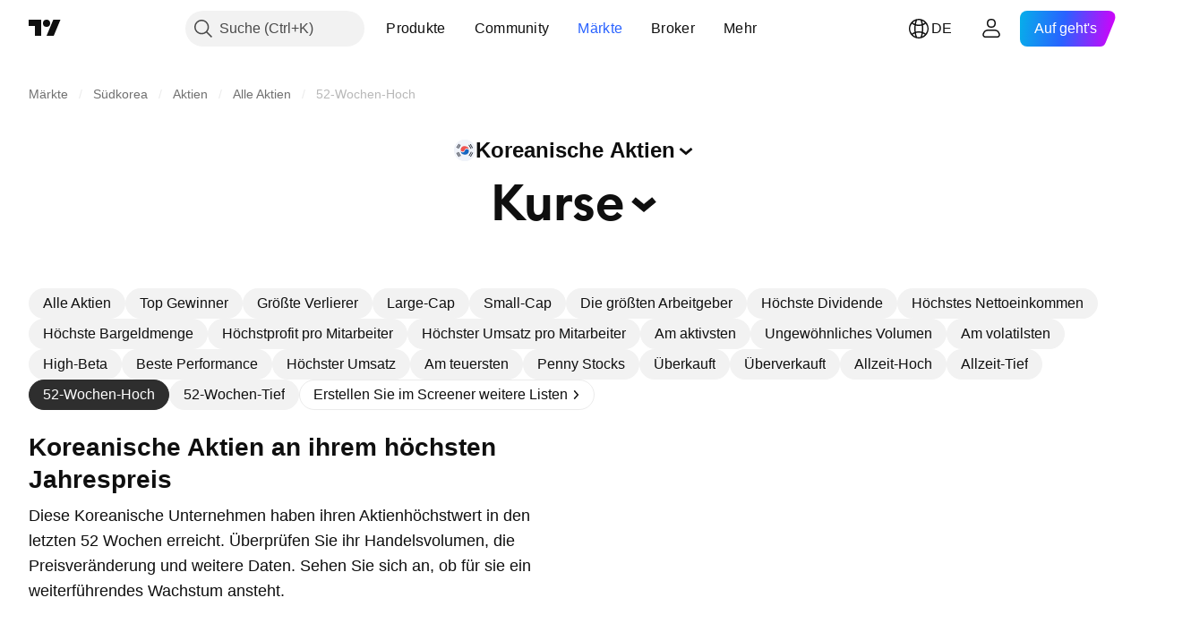

--- FILE ---
content_type: text/html; charset=utf-8
request_url: https://de.tradingview.com/markets/stocks-korea/market-movers-52wk-high/
body_size: 63656
content:

<!DOCTYPE html>
<html lang="de" dir="ltr" class="is-not-authenticated is-not-pro  theme-light"
 data-theme="light">
<head><meta charset="utf-8" />
<meta name="viewport" content="width=device-width, initial-scale=1.0, maximum-scale=1.0, minimum-scale=1.0, user-scalable=no">	<script nonce="IH1QqytUcsW3UfZBmfeRBg==">window.initData = {};</script><title>52-Wochen-Hoch Aktien aus Korea — TradingView</title>
<!-- { block promo_footer_css_bundle } -->
		<!-- { render_css_bundle('promo_footer') } -->
		<link crossorigin="anonymous" href="https://static.tradingview.com/static/bundles/15992.6ab8fddbbeec572ad16b.css" rel="stylesheet" type="text/css"/>
	<!-- { endblock promo_footer_css_bundle } -->

	<!-- { block personal_css_bundle } -->

			<!-- render_css_bundle('category_base') -->
			<!-- render_css_bundle('category') -->

			<link crossorigin="anonymous" href="https://static.tradingview.com/static/bundles/7204.bd4a617f902d8e4336d7.css" rel="stylesheet" type="text/css"/>
<link crossorigin="anonymous" href="https://static.tradingview.com/static/bundles/77196.1ee43ed7cda5d814dba7.css" rel="stylesheet" type="text/css"/>
<link crossorigin="anonymous" href="https://static.tradingview.com/static/bundles/12874.2243f526973e835a8777.css" rel="stylesheet" type="text/css"/>
<link crossorigin="anonymous" href="https://static.tradingview.com/static/bundles/20541.ffebbd5b14e162a70fac.css" rel="stylesheet" type="text/css"/>
<link crossorigin="anonymous" href="https://static.tradingview.com/static/bundles/22691.df517de208b59f042c3b.css" rel="stylesheet" type="text/css"/>
<link crossorigin="anonymous" href="https://static.tradingview.com/static/bundles/72834.146c7925be9f43c9c767.css" rel="stylesheet" type="text/css"/>
<link crossorigin="anonymous" href="https://static.tradingview.com/static/bundles/6656.0e277b504c24d73f6420.css" rel="stylesheet" type="text/css"/>
<link crossorigin="anonymous" href="https://static.tradingview.com/static/bundles/97406.a24aa84d5466dfc219e3.css" rel="stylesheet" type="text/css"/>
<link crossorigin="anonymous" href="https://static.tradingview.com/static/bundles/51307.bb4e309d13e8ea654e19.css" rel="stylesheet" type="text/css"/>
<link crossorigin="anonymous" href="https://static.tradingview.com/static/bundles/62560.c8a32e4a427c0c57131c.css" rel="stylesheet" type="text/css"/>
<link crossorigin="anonymous" href="https://static.tradingview.com/static/bundles/4857.2a0b835c9459f5e8f334.css" rel="stylesheet" type="text/css"/>
<link crossorigin="anonymous" href="https://static.tradingview.com/static/bundles/60733.515b38c2fad56295e0d7.css" rel="stylesheet" type="text/css"/>
<link crossorigin="anonymous" href="https://static.tradingview.com/static/bundles/94584.053cede951b9d64dea44.css" rel="stylesheet" type="text/css"/>
<link crossorigin="anonymous" href="https://static.tradingview.com/static/bundles/52294.8c6373aa92664b86de9e.css" rel="stylesheet" type="text/css"/>
<link crossorigin="anonymous" href="https://static.tradingview.com/static/bundles/56167.a33c76f5549cc7102e61.css" rel="stylesheet" type="text/css"/>
<link crossorigin="anonymous" href="https://static.tradingview.com/static/bundles/72373.cdd20397318c8a54ee02.css" rel="stylesheet" type="text/css"/>
<link crossorigin="anonymous" href="https://static.tradingview.com/static/bundles/68820.b0c44555783cdd4786b8.css" rel="stylesheet" type="text/css"/>
<link crossorigin="anonymous" href="https://static.tradingview.com/static/bundles/39394.1f12e32e6d4c4b83fe10.css" rel="stylesheet" type="text/css"/>
<link crossorigin="anonymous" href="https://static.tradingview.com/static/bundles/28562.e29096bd778450adbd58.css" rel="stylesheet" type="text/css"/>
<link crossorigin="anonymous" href="https://static.tradingview.com/static/bundles/30331.cec6b9b458e103483d37.css" rel="stylesheet" type="text/css"/>
<link crossorigin="anonymous" href="https://static.tradingview.com/static/bundles/45207.4c0489c8756499c78a5e.css" rel="stylesheet" type="text/css"/>
<link crossorigin="anonymous" href="https://static.tradingview.com/static/bundles/5347.66e97921f2de4965604d.css" rel="stylesheet" type="text/css"/>
<link crossorigin="anonymous" href="https://static.tradingview.com/static/bundles/90145.8b74b8d86218eec14871.css" rel="stylesheet" type="text/css"/>
<link crossorigin="anonymous" href="https://static.tradingview.com/static/bundles/59334.4a832facb7e57c5e13f3.css" rel="stylesheet" type="text/css"/>
<link crossorigin="anonymous" href="https://static.tradingview.com/static/bundles/91361.140a08c3b11237f684ec.css" rel="stylesheet" type="text/css"/>
<link crossorigin="anonymous" href="https://static.tradingview.com/static/bundles/3691.a607e1947cc1d6442aef.css" rel="stylesheet" type="text/css"/>
<link crossorigin="anonymous" href="https://static.tradingview.com/static/bundles/79248.b085e41549ac76222ff0.css" rel="stylesheet" type="text/css"/>
<link crossorigin="anonymous" href="https://static.tradingview.com/static/bundles/17675.7322b9d581c3bd767a8f.css" rel="stylesheet" type="text/css"/>
<link crossorigin="anonymous" href="https://static.tradingview.com/static/bundles/48507.c2b4312adc616522c96a.css" rel="stylesheet" type="text/css"/>
<link crossorigin="anonymous" href="https://static.tradingview.com/static/bundles/52255.d675e248456677875a71.css" rel="stylesheet" type="text/css"/>
			<link crossorigin="anonymous" href="https://static.tradingview.com/static/bundles/95626.0b382ed55589e98e3418.css" rel="stylesheet" type="text/css"/>
<link crossorigin="anonymous" href="https://static.tradingview.com/static/bundles/88356.2020d73e26d49ab4f152.css" rel="stylesheet" type="text/css"/>
<link crossorigin="anonymous" href="https://static.tradingview.com/static/bundles/78820.3dc3168a8005e8c156fe.css" rel="stylesheet" type="text/css"/>
<link crossorigin="anonymous" href="https://static.tradingview.com/static/bundles/30608.1b5e0eb056a8145e2004.css" rel="stylesheet" type="text/css"/>
<link crossorigin="anonymous" href="https://static.tradingview.com/static/bundles/34700.362fa6a7ab1f3e3b06c4.css" rel="stylesheet" type="text/css"/>
<link crossorigin="anonymous" href="https://static.tradingview.com/static/bundles/17644.53a8a16a13c65b9ef1b6.css" rel="stylesheet" type="text/css"/>
<link crossorigin="anonymous" href="https://static.tradingview.com/static/bundles/22969.c32eeb1152afcd97b12e.css" rel="stylesheet" type="text/css"/>
<link crossorigin="anonymous" href="https://static.tradingview.com/static/bundles/66585.993b8d26d6975f2fa6c1.css" rel="stylesheet" type="text/css"/>
<link crossorigin="anonymous" href="https://static.tradingview.com/static/bundles/3004.893e8493ede47fdc9e97.css" rel="stylesheet" type="text/css"/>
<link crossorigin="anonymous" href="https://static.tradingview.com/static/bundles/78828.5bb76f10a0f822cc9f89.css" rel="stylesheet" type="text/css"/>
<link crossorigin="anonymous" href="https://static.tradingview.com/static/bundles/19465.d28d32a9cf4c8b2ae874.css" rel="stylesheet" type="text/css"/>
<link crossorigin="anonymous" href="https://static.tradingview.com/static/bundles/17708.76b53d849e04d07888c5.css" rel="stylesheet" type="text/css"/>
<link crossorigin="anonymous" href="https://static.tradingview.com/static/bundles/5193.e52e20403800cce198b0.css" rel="stylesheet" type="text/css"/>
<link crossorigin="anonymous" href="https://static.tradingview.com/static/bundles/51029.52bf22cf20129e43d305.css" rel="stylesheet" type="text/css"/>
<link crossorigin="anonymous" href="https://static.tradingview.com/static/bundles/72543.fd9c7fdf81b96fb22c7d.css" rel="stylesheet" type="text/css"/>
<link crossorigin="anonymous" href="https://static.tradingview.com/static/bundles/15127.08755d09afb2811cc922.css" rel="stylesheet" type="text/css"/>
<link crossorigin="anonymous" href="https://static.tradingview.com/static/bundles/23170.71338597533300e65499.css" rel="stylesheet" type="text/css"/>
<link crossorigin="anonymous" href="https://static.tradingview.com/static/bundles/41651.62c62b9357725600bfe8.css" rel="stylesheet" type="text/css"/>
<link crossorigin="anonymous" href="https://static.tradingview.com/static/bundles/5084.763f13567f3804bdb577.css" rel="stylesheet" type="text/css"/>
<link crossorigin="anonymous" href="https://static.tradingview.com/static/bundles/90002.75eb65f977c84b868ee3.css" rel="stylesheet" type="text/css"/>

			<!-- categories/base additional_css_bundles -->
				<!-- render_css_bundle(base_screener_facade_page_component) -->
				<link crossorigin="anonymous" href="https://static.tradingview.com/static/bundles/26184.a8e87c60a250a6212b03.css" rel="stylesheet" type="text/css"/>
<link crossorigin="anonymous" href="https://static.tradingview.com/static/bundles/62419.12891bfbb287744d3a89.css" rel="stylesheet" type="text/css"/>
<link crossorigin="anonymous" href="https://static.tradingview.com/static/bundles/32078.4dd8f716b361ea76fac9.css" rel="stylesheet" type="text/css"/>
<link crossorigin="anonymous" href="https://static.tradingview.com/static/bundles/6739.f577339c11e6441a352f.css" rel="stylesheet" type="text/css"/>
<link crossorigin="anonymous" href="https://static.tradingview.com/static/bundles/50370.a1a91e4e3b8d4d56af6a.css" rel="stylesheet" type="text/css"/>
<link crossorigin="anonymous" href="https://static.tradingview.com/static/bundles/29903.89b41c884d5213432809.css" rel="stylesheet" type="text/css"/>
<link crossorigin="anonymous" href="https://static.tradingview.com/static/bundles/24840.08865a24cd22e705a127.css" rel="stylesheet" type="text/css"/>
<link crossorigin="anonymous" href="https://static.tradingview.com/static/bundles/91565.97c3623a0a16ade99de8.css" rel="stylesheet" type="text/css"/>
<link crossorigin="anonymous" href="https://static.tradingview.com/static/bundles/61504.303d3d3a2eef8a440230.css" rel="stylesheet" type="text/css"/>
<link crossorigin="anonymous" href="https://static.tradingview.com/static/bundles/84592.9ad3142f13630874398c.css" rel="stylesheet" type="text/css"/>
<link crossorigin="anonymous" href="https://static.tradingview.com/static/bundles/84509.b78aa0f889805782a114.css" rel="stylesheet" type="text/css"/>
<link crossorigin="anonymous" href="https://static.tradingview.com/static/bundles/68650.e664998b1025f8944a19.css" rel="stylesheet" type="text/css"/>
<link crossorigin="anonymous" href="https://static.tradingview.com/static/bundles/58572.dad95b9e4df028f98405.css" rel="stylesheet" type="text/css"/>
<link crossorigin="anonymous" href="https://static.tradingview.com/static/bundles/87828.b5acda22a891bd0b8b78.css" rel="stylesheet" type="text/css"/>
<link crossorigin="anonymous" href="https://static.tradingview.com/static/bundles/27877.826c38517eae6571304f.css" rel="stylesheet" type="text/css"/>
<link crossorigin="anonymous" href="https://static.tradingview.com/static/bundles/52964.f2e1edd6097be38e73da.css" rel="stylesheet" type="text/css"/>
<link crossorigin="anonymous" href="https://static.tradingview.com/static/bundles/14544.83eca2c4704f4649b7a3.css" rel="stylesheet" type="text/css"/>
<link crossorigin="anonymous" href="https://static.tradingview.com/static/bundles/67877.2fb5f6f3eb739c16078d.css" rel="stylesheet" type="text/css"/>
<link crossorigin="anonymous" href="https://static.tradingview.com/static/bundles/11285.2ad4e54f72ca1dbe5a12.css" rel="stylesheet" type="text/css"/>
<link crossorigin="anonymous" href="https://static.tradingview.com/static/bundles/62882.bb7416e25ce047652be6.css" rel="stylesheet" type="text/css"/>
<link crossorigin="anonymous" href="https://static.tradingview.com/static/bundles/70835.249d27fbf7cfdf5dfd83.css" rel="stylesheet" type="text/css"/>
<link crossorigin="anonymous" href="https://static.tradingview.com/static/bundles/14896.f1db42b7b1545ca43c36.css" rel="stylesheet" type="text/css"/>
<link crossorigin="anonymous" href="https://static.tradingview.com/static/bundles/64463.906b5d47d47e4a2fad7b.css" rel="stylesheet" type="text/css"/>
<link crossorigin="anonymous" href="https://static.tradingview.com/static/bundles/65428.ed61cfe7a279b765a52c.css" rel="stylesheet" type="text/css"/>
<link crossorigin="anonymous" href="https://static.tradingview.com/static/bundles/37419.ec2a6e8f9fa5f15cee76.css" rel="stylesheet" type="text/css"/>
<link crossorigin="anonymous" href="https://static.tradingview.com/static/bundles/86211.013ee7a196ef8a0d50da.css" rel="stylesheet" type="text/css"/>
<link crossorigin="anonymous" href="https://static.tradingview.com/static/bundles/61774.97d57d024eda5916b203.css" rel="stylesheet" type="text/css"/>
<link crossorigin="anonymous" href="https://static.tradingview.com/static/bundles/20785.ff4d1676910a77c024eb.css" rel="stylesheet" type="text/css"/>
<link crossorigin="anonymous" href="https://static.tradingview.com/static/bundles/66504.f8f03e09b6c9491b680b.css" rel="stylesheet" type="text/css"/>
<link crossorigin="anonymous" href="https://static.tradingview.com/static/bundles/39622.4e7692737dd26f524a8b.css" rel="stylesheet" type="text/css"/>
<link crossorigin="anonymous" href="https://static.tradingview.com/static/bundles/7172.c490c0ef58ae3de2acb4.css" rel="stylesheet" type="text/css"/>
<link crossorigin="anonymous" href="https://static.tradingview.com/static/bundles/2298.e4906aeeda8c192efa8f.css" rel="stylesheet" type="text/css"/>
<link crossorigin="anonymous" href="https://static.tradingview.com/static/bundles/85624.4fbbc0eda1071fb9ab6a.css" rel="stylesheet" type="text/css"/>
<link crossorigin="anonymous" href="https://static.tradingview.com/static/bundles/55015.930f7fc7438c86aadf4d.css" rel="stylesheet" type="text/css"/>
<link crossorigin="anonymous" href="https://static.tradingview.com/static/bundles/74400.292967f9ba07944a7f16.css" rel="stylesheet" type="text/css"/>
<link crossorigin="anonymous" href="https://static.tradingview.com/static/bundles/39311.4431cbd1f6b729e26320.css" rel="stylesheet" type="text/css"/>
<link crossorigin="anonymous" href="https://static.tradingview.com/static/bundles/81171.c2c9226daa3d0cb6aa9f.css" rel="stylesheet" type="text/css"/>
<link crossorigin="anonymous" href="https://static.tradingview.com/static/bundles/82835.81bf556505f3b1b77ca4.css" rel="stylesheet" type="text/css"/>
<link crossorigin="anonymous" href="https://static.tradingview.com/static/bundles/57823.3d1d742a9840717a0830.css" rel="stylesheet" type="text/css"/>
<link crossorigin="anonymous" href="https://static.tradingview.com/static/bundles/93639.ea8c6490a5874aed0321.css" rel="stylesheet" type="text/css"/>
<link crossorigin="anonymous" href="https://static.tradingview.com/static/bundles/23141.71395691b83698e9013e.css" rel="stylesheet" type="text/css"/>
			<!-- / categories/base additional_css_bundles -->

	<!-- { endblock personal_css_bundle } -->

	<!-- { block extra_styles } -->
	<!-- { endblock extra_styles } --><script nonce="IH1QqytUcsW3UfZBmfeRBg==">
	window.locale = 'de_DE';
	window.language = 'de';
</script>
	<!-- { block promo_footer_js_bundle } -->
		<!-- { render_js_bundle('promo_footer') } -->
		<link crossorigin="anonymous" href="https://static.tradingview.com/static/bundles/de.63639.893104679743cfdc6eb0.js" rel="preload" as="script"/>
<link crossorigin="anonymous" href="https://static.tradingview.com/static/bundles/25096.92bda83ae2bfdec74d91.js" rel="preload" as="script"/>
<link crossorigin="anonymous" href="https://static.tradingview.com/static/bundles/promo_footer.d732748b4425f543f32d.js" rel="preload" as="script"/><script crossorigin="anonymous" src="https://static.tradingview.com/static/bundles/de.63639.893104679743cfdc6eb0.js" defer></script>
<script crossorigin="anonymous" src="https://static.tradingview.com/static/bundles/25096.92bda83ae2bfdec74d91.js" defer></script>
<script crossorigin="anonymous" src="https://static.tradingview.com/static/bundles/promo_footer.d732748b4425f543f32d.js" defer></script>
	<!-- { endblock promo_footer_js_bundle } -->

	<!-- { block personal_js_bundle } -->
<!-- render_js_bundle('category_base') -->
			<!-- render_js_bundle('category') -->

			<link crossorigin="anonymous" href="https://static.tradingview.com/static/bundles/runtime.13bc54636fe5b099f858.js" rel="preload" as="script"/>
<link crossorigin="anonymous" href="https://static.tradingview.com/static/bundles/de.11389.2b9c5a4a377923252369.js" rel="preload" as="script"/>
<link crossorigin="anonymous" href="https://static.tradingview.com/static/bundles/32227.d826c45d2d27f2ff4314.js" rel="preload" as="script"/>
<link crossorigin="anonymous" href="https://static.tradingview.com/static/bundles/77507.fb006c0c7a02051cf5cd.js" rel="preload" as="script"/>
<link crossorigin="anonymous" href="https://static.tradingview.com/static/bundles/22665.48cd37ebd902e7c711e1.js" rel="preload" as="script"/>
<link crossorigin="anonymous" href="https://static.tradingview.com/static/bundles/12886.7be7542f140baf734d79.js" rel="preload" as="script"/>
<link crossorigin="anonymous" href="https://static.tradingview.com/static/bundles/22023.035d84389dc598280aca.js" rel="preload" as="script"/>
<link crossorigin="anonymous" href="https://static.tradingview.com/static/bundles/2373.7f1c5f402e07b6f9d0b4.js" rel="preload" as="script"/>
<link crossorigin="anonymous" href="https://static.tradingview.com/static/bundles/62134.57ec9cb3f1548c6e710a.js" rel="preload" as="script"/>
<link crossorigin="anonymous" href="https://static.tradingview.com/static/bundles/1620.cf91b3df49fde2229d37.js" rel="preload" as="script"/>
<link crossorigin="anonymous" href="https://static.tradingview.com/static/bundles/68134.1e0b46262c669b57a9b2.js" rel="preload" as="script"/>
<link crossorigin="anonymous" href="https://static.tradingview.com/static/bundles/93243.d16dcf8fc50e14d67819.js" rel="preload" as="script"/>
<link crossorigin="anonymous" href="https://static.tradingview.com/static/bundles/42118.4d288177272a6654727b.js" rel="preload" as="script"/>
<link crossorigin="anonymous" href="https://static.tradingview.com/static/bundles/32378.b87f7c1aed020f9c3427.js" rel="preload" as="script"/>
<link crossorigin="anonymous" href="https://static.tradingview.com/static/bundles/29138.3ffca0f5cc08c417a41a.js" rel="preload" as="script"/>
<link crossorigin="anonymous" href="https://static.tradingview.com/static/bundles/23298.0b1a2a8df7ae6c4f9aff.js" rel="preload" as="script"/>
<link crossorigin="anonymous" href="https://static.tradingview.com/static/bundles/91834.4d31c2338deeeb00fc32.js" rel="preload" as="script"/>
<link crossorigin="anonymous" href="https://static.tradingview.com/static/bundles/89095.3270a2dccbfd93b224d0.js" rel="preload" as="script"/>
<link crossorigin="anonymous" href="https://static.tradingview.com/static/bundles/70241.dd09d132d92e23a2678a.js" rel="preload" as="script"/>
<link crossorigin="anonymous" href="https://static.tradingview.com/static/bundles/category_base.e796193e7e81d0041216.js" rel="preload" as="script"/><script crossorigin="anonymous" src="https://static.tradingview.com/static/bundles/runtime.13bc54636fe5b099f858.js" defer></script>
<script crossorigin="anonymous" src="https://static.tradingview.com/static/bundles/de.11389.2b9c5a4a377923252369.js" defer></script>
<script crossorigin="anonymous" src="https://static.tradingview.com/static/bundles/32227.d826c45d2d27f2ff4314.js" defer></script>
<script crossorigin="anonymous" src="https://static.tradingview.com/static/bundles/77507.fb006c0c7a02051cf5cd.js" defer></script>
<script crossorigin="anonymous" src="https://static.tradingview.com/static/bundles/22665.48cd37ebd902e7c711e1.js" defer></script>
<script crossorigin="anonymous" src="https://static.tradingview.com/static/bundles/12886.7be7542f140baf734d79.js" defer></script>
<script crossorigin="anonymous" src="https://static.tradingview.com/static/bundles/22023.035d84389dc598280aca.js" defer></script>
<script crossorigin="anonymous" src="https://static.tradingview.com/static/bundles/2373.7f1c5f402e07b6f9d0b4.js" defer></script>
<script crossorigin="anonymous" src="https://static.tradingview.com/static/bundles/62134.57ec9cb3f1548c6e710a.js" defer></script>
<script crossorigin="anonymous" src="https://static.tradingview.com/static/bundles/1620.cf91b3df49fde2229d37.js" defer></script>
<script crossorigin="anonymous" src="https://static.tradingview.com/static/bundles/68134.1e0b46262c669b57a9b2.js" defer></script>
<script crossorigin="anonymous" src="https://static.tradingview.com/static/bundles/93243.d16dcf8fc50e14d67819.js" defer></script>
<script crossorigin="anonymous" src="https://static.tradingview.com/static/bundles/42118.4d288177272a6654727b.js" defer></script>
<script crossorigin="anonymous" src="https://static.tradingview.com/static/bundles/32378.b87f7c1aed020f9c3427.js" defer></script>
<script crossorigin="anonymous" src="https://static.tradingview.com/static/bundles/29138.3ffca0f5cc08c417a41a.js" defer></script>
<script crossorigin="anonymous" src="https://static.tradingview.com/static/bundles/23298.0b1a2a8df7ae6c4f9aff.js" defer></script>
<script crossorigin="anonymous" src="https://static.tradingview.com/static/bundles/91834.4d31c2338deeeb00fc32.js" defer></script>
<script crossorigin="anonymous" src="https://static.tradingview.com/static/bundles/89095.3270a2dccbfd93b224d0.js" defer></script>
<script crossorigin="anonymous" src="https://static.tradingview.com/static/bundles/70241.dd09d132d92e23a2678a.js" defer></script>
<script crossorigin="anonymous" src="https://static.tradingview.com/static/bundles/category_base.e796193e7e81d0041216.js" defer></script>
			<link crossorigin="anonymous" href="https://static.tradingview.com/static/bundles/de.22589.11c41dbeaa9440298940.js" rel="preload" as="script"/>
<link crossorigin="anonymous" href="https://static.tradingview.com/static/bundles/84434.120d06989366c97d852e.js" rel="preload" as="script"/>
<link crossorigin="anonymous" href="https://static.tradingview.com/static/bundles/16708.d940246e30b75a30ea1a.js" rel="preload" as="script"/>
<link crossorigin="anonymous" href="https://static.tradingview.com/static/bundles/98777.b0d6b6f1842467663bf5.js" rel="preload" as="script"/>
<link crossorigin="anonymous" href="https://static.tradingview.com/static/bundles/4570.7df04ff726ec9de10a0f.js" rel="preload" as="script"/>
<link crossorigin="anonymous" href="https://static.tradingview.com/static/bundles/24377.3bc2e021db733b51d5d1.js" rel="preload" as="script"/>
<link crossorigin="anonymous" href="https://static.tradingview.com/static/bundles/44199.3dbc4d801452c6cddeb7.js" rel="preload" as="script"/>
<link crossorigin="anonymous" href="https://static.tradingview.com/static/bundles/77348.bd9cdbb17234f11d109f.js" rel="preload" as="script"/>
<link crossorigin="anonymous" href="https://static.tradingview.com/static/bundles/8721.9b0f32f0e7525003e53d.js" rel="preload" as="script"/>
<link crossorigin="anonymous" href="https://static.tradingview.com/static/bundles/54688.525016de76035aa87841.js" rel="preload" as="script"/>
<link crossorigin="anonymous" href="https://static.tradingview.com/static/bundles/81967.9ac06e70ce376693219c.js" rel="preload" as="script"/>
<link crossorigin="anonymous" href="https://static.tradingview.com/static/bundles/36921.25c1578bb3b1a34b757c.js" rel="preload" as="script"/>
<link crossorigin="anonymous" href="https://static.tradingview.com/static/bundles/category.07e6b2bcdb91d5780823.js" rel="preload" as="script"/><script crossorigin="anonymous" src="https://static.tradingview.com/static/bundles/de.22589.11c41dbeaa9440298940.js" defer></script>
<script crossorigin="anonymous" src="https://static.tradingview.com/static/bundles/84434.120d06989366c97d852e.js" defer></script>
<script crossorigin="anonymous" src="https://static.tradingview.com/static/bundles/16708.d940246e30b75a30ea1a.js" defer></script>
<script crossorigin="anonymous" src="https://static.tradingview.com/static/bundles/98777.b0d6b6f1842467663bf5.js" defer></script>
<script crossorigin="anonymous" src="https://static.tradingview.com/static/bundles/4570.7df04ff726ec9de10a0f.js" defer></script>
<script crossorigin="anonymous" src="https://static.tradingview.com/static/bundles/24377.3bc2e021db733b51d5d1.js" defer></script>
<script crossorigin="anonymous" src="https://static.tradingview.com/static/bundles/44199.3dbc4d801452c6cddeb7.js" defer></script>
<script crossorigin="anonymous" src="https://static.tradingview.com/static/bundles/77348.bd9cdbb17234f11d109f.js" defer></script>
<script crossorigin="anonymous" src="https://static.tradingview.com/static/bundles/8721.9b0f32f0e7525003e53d.js" defer></script>
<script crossorigin="anonymous" src="https://static.tradingview.com/static/bundles/54688.525016de76035aa87841.js" defer></script>
<script crossorigin="anonymous" src="https://static.tradingview.com/static/bundles/81967.9ac06e70ce376693219c.js" defer></script>
<script crossorigin="anonymous" src="https://static.tradingview.com/static/bundles/36921.25c1578bb3b1a34b757c.js" defer></script>
<script crossorigin="anonymous" src="https://static.tradingview.com/static/bundles/category.07e6b2bcdb91d5780823.js" defer></script>	<!-- { endblock personal_js_bundle } -->

	<!-- { block additional_js_bundle } -->
<!-- categories/base additional_js_bundles -->				<!-- render_js_bundle(base_screener_facade_page_component) -->
				<link crossorigin="anonymous" href="https://static.tradingview.com/static/bundles/de.17237.2cf5c0ad1b43ea94f332.js" rel="preload" as="script"/>
<link crossorigin="anonymous" href="https://static.tradingview.com/static/bundles/de.79245.52de5e20a08a417cc213.js" rel="preload" as="script"/>
<link crossorigin="anonymous" href="https://static.tradingview.com/static/bundles/55091.5e6d0c168f6080208222.js" rel="preload" as="script"/>
<link crossorigin="anonymous" href="https://static.tradingview.com/static/bundles/50447.ea855ce5a0dc04fb3b33.js" rel="preload" as="script"/>
<link crossorigin="anonymous" href="https://static.tradingview.com/static/bundles/77978.7cf853c9d929c515176f.js" rel="preload" as="script"/>
<link crossorigin="anonymous" href="https://static.tradingview.com/static/bundles/72780.331c5a9bee0ebd405c4e.js" rel="preload" as="script"/>
<link crossorigin="anonymous" href="https://static.tradingview.com/static/bundles/66338.a92415ae6d3731e137b7.js" rel="preload" as="script"/>
<link crossorigin="anonymous" href="https://static.tradingview.com/static/bundles/12904.261e268a4d490674839a.js" rel="preload" as="script"/>
<link crossorigin="anonymous" href="https://static.tradingview.com/static/bundles/19913.1ab3ebe649870d186ee8.js" rel="preload" as="script"/>
<link crossorigin="anonymous" href="https://static.tradingview.com/static/bundles/8170.486a3119585f09e889c1.js" rel="preload" as="script"/>
<link crossorigin="anonymous" href="https://static.tradingview.com/static/bundles/init-screener-symbol-page.c7a21e8197600eb479f6.js" rel="preload" as="script"/>
<link crossorigin="anonymous" href="https://static.tradingview.com/static/bundles/base_screener_facade_page_component.242d0bd388d8fb46b5db.js" rel="preload" as="script"/><script crossorigin="anonymous" src="https://static.tradingview.com/static/bundles/de.17237.2cf5c0ad1b43ea94f332.js" defer></script>
<script crossorigin="anonymous" src="https://static.tradingview.com/static/bundles/de.79245.52de5e20a08a417cc213.js" defer></script>
<script crossorigin="anonymous" src="https://static.tradingview.com/static/bundles/55091.5e6d0c168f6080208222.js" defer></script>
<script crossorigin="anonymous" src="https://static.tradingview.com/static/bundles/50447.ea855ce5a0dc04fb3b33.js" defer></script>
<script crossorigin="anonymous" src="https://static.tradingview.com/static/bundles/77978.7cf853c9d929c515176f.js" defer></script>
<script crossorigin="anonymous" src="https://static.tradingview.com/static/bundles/72780.331c5a9bee0ebd405c4e.js" defer></script>
<script crossorigin="anonymous" src="https://static.tradingview.com/static/bundles/66338.a92415ae6d3731e137b7.js" defer></script>
<script crossorigin="anonymous" src="https://static.tradingview.com/static/bundles/12904.261e268a4d490674839a.js" defer></script>
<script crossorigin="anonymous" src="https://static.tradingview.com/static/bundles/19913.1ab3ebe649870d186ee8.js" defer></script>
<script crossorigin="anonymous" src="https://static.tradingview.com/static/bundles/8170.486a3119585f09e889c1.js" defer></script>
<script crossorigin="anonymous" src="https://static.tradingview.com/static/bundles/init-screener-symbol-page.c7a21e8197600eb479f6.js" defer></script>
<script crossorigin="anonymous" src="https://static.tradingview.com/static/bundles/base_screener_facade_page_component.242d0bd388d8fb46b5db.js" defer></script>
			<!-- / categories/base additional_js_bundles -->	<!-- { endblock additional_js_bundle } -->	<script nonce="IH1QqytUcsW3UfZBmfeRBg==">
		window.initData = window.initData || {};
		window.initData.theme = "light";
			(()=>{"use strict";const t=/(?:^|;)\s*theme=(dark|light)(?:;|$)|$/.exec(document.cookie)[1];t&&(document.documentElement.classList.toggle("theme-dark","dark"===t),document.documentElement.classList.toggle("theme-light","light"===t),document.documentElement.dataset.theme=t,window.initData=window.initData||{},window.initData.theme=t)})();
	</script>
	<script nonce="IH1QqytUcsW3UfZBmfeRBg==">
		(()=>{"use strict";"undefined"!=typeof window&&"undefined"!=typeof navigator&&/mac/i.test(navigator.platform)&&document.documentElement.classList.add("mac_os_system")})();
	</script>

	<script nonce="IH1QqytUcsW3UfZBmfeRBg==">var environment = "battle";
		window.WS_HOST_PING_REQUIRED = true;
		window.BUILD_TIME = "2026-01-22T13:45:29";
		window.WEBSOCKET_HOST = "data.tradingview.com";
		window.WEBSOCKET_PRO_HOST = "prodata.tradingview.com";
		window.WEBSOCKET_HOST_FOR_DEEP_BACKTESTING = "history-data.tradingview.com";
		window.WIDGET_HOST = "https://www.tradingview-widget.com";
		window.TradingView = window.TradingView || {};
	</script>

	<link rel="conversions-config" href="https://s3.tradingview.com/conversions_de.json">
	<link rel="metrics-config" href="https://scanner-backend.tradingview.com/enum/ordered?id=metrics_full_name,metrics&lang=de&label-product=ytm-metrics-plan.json" crossorigin>

	<script nonce="IH1QqytUcsW3UfZBmfeRBg==">
		(()=>{"use strict";function e(e,t=!1){const{searchParams:n}=new URL(String(location));let s="true"===n.get("mobileapp_new"),o="true"===n.get("mobileapp");if(!t){const e=function(e){const t=e+"=",n=document.cookie.split(";");for(let e=0;e<n.length;e++){let s=n[e];for(;" "===s.charAt(0);)s=s.substring(1,s.length);if(0===s.indexOf(t))return s.substring(t.length,s.length)}return null}("tv_app")||"";s||=["android","android_nps"].includes(e),o||="ios"===e}return!("new"!==e&&"any"!==e||!s)||!("new"===e||!o)}const t="undefined"!=typeof window&&"undefined"!=typeof navigator,n=t&&"ontouchstart"in window,s=(t&&n&&window,t&&(n||navigator.maxTouchPoints),t&&window.chrome&&window.chrome.runtime,t&&window.navigator.userAgent.toLowerCase().indexOf("firefox"),t&&/\sEdge\/\d\d\b/.test(navigator.userAgent),t&&Boolean(navigator.vendor)&&navigator.vendor.indexOf("Apple")>-1&&-1===navigator.userAgent.indexOf("CriOS")&&navigator.userAgent.indexOf("FxiOS"),t&&/mac/i.test(navigator.platform),t&&/Win32|Win64/i.test(navigator.platform),t&&/Linux/i.test(navigator.platform),t&&/Android/i.test(navigator.userAgent)),o=t&&/BlackBerry/i.test(navigator.userAgent),i=t&&/iPhone|iPad|iPod/.test(navigator.platform),c=t&&/Opera Mini/i.test(navigator.userAgent),r=t&&("MacIntel"===navigator.platform&&navigator.maxTouchPoints>1||/iPad/.test(navigator.platform)),a=s||o||i||c,h=window.TradingView=window.TradingView||{};const _={Android:()=>s,BlackBerry:()=>o,iOS:()=>i,Opera:()=>c,isIPad:()=>r,any:()=>a};h.isMobile=_;const l=new Map;function d(){const e=window.location.pathname,t=window.location.host,n=`${t}${e}`;return l.has(n)||l.set(n,function(e,t){const n=["^widget-docs"];for(const e of n)if(new RegExp(e).test(t))return!0;const s=["^widgetembed/?$","^cmewidgetembed/?$","^([0-9a-zA-Z-]+)/widgetembed/?$","^([0-9a-zA-Z-]+)/widgetstatic/?$","^([0-9a-zA-Z-]+)?/?mediumwidgetembed/?$","^twitter-chart/?$","^telegram/chart/?$","^embed/([0-9a-zA-Z]{8})/?$","^widgetpopup/?$","^extension/?$","^idea-popup/?$","^hotlistswidgetembed/?$","^([0-9a-zA-Z-]+)/hotlistswidgetembed/?$","^marketoverviewwidgetembed/?$","^([0-9a-zA-Z-]+)/marketoverviewwidgetembed/?$","^eventswidgetembed/?$","^tickerswidgetembed/?$","^forexcrossrateswidgetembed/?$","^forexheatmapwidgetembed/?$","^marketquoteswidgetembed/?$","^screenerwidget/?$","^cryptomktscreenerwidget/?$","^([0-9a-zA-Z-]+)/cryptomktscreenerwidget/?$","^([0-9a-zA-Z-]+)/marketquoteswidgetembed/?$","^technical-analysis-widget-embed/$","^singlequotewidgetembed/?$","^([0-9a-zA-Z-]+)/singlequotewidgetembed/?$","^embed-widget/([0-9a-zA-Z-]+)/(([0-9a-zA-Z-]+)/)?$","^widget-docs/([0-9a-zA-Z-]+)/([0-9a-zA-Z-/]+)?$"],o=e.replace(/^\//,"");let i;for(let e=s.length-1;e>=0;e--)if(i=new RegExp(s[e]),i.test(o))return!0;return!1}(e,t)),l.get(n)??!1}h.onWidget=d;const g=()=>{},u="~m~";class m{constructor(e,t={}){this.sessionid=null,this.connected=!1,this._timeout=null,this._base=e,this._options={timeout:t.timeout||2e4,connectionType:t.connectionType}}connect(){this._socket=new WebSocket(this._prepareUrl()),this._socket.onmessage=e=>{
if("string"!=typeof e.data)throw new TypeError(`The WebSocket message should be a string. Recieved ${Object.prototype.toString.call(e.data)}`);this._onData(e.data)},this._socket.onclose=this._onClose.bind(this),this._socket.onerror=this._onError.bind(this)}send(e){this._socket&&this._socket.send(this._encode(e))}disconnect(){this._clearIdleTimeout(),this._socket&&(this._socket.onmessage=g,this._socket.onclose=g,this._socket.onerror=g,this._socket.close())}_clearIdleTimeout(){null!==this._timeout&&(clearTimeout(this._timeout),this._timeout=null)}_encode(e){let t,n="";const s=Array.isArray(e)?e:[e],o=s.length;for(let e=0;e<o;e++)t=null===s[e]||void 0===s[e]?"":m._stringify(s[e]),n+=u+t.length+u+t;return n}_decode(e){const t=[];let n,s;do{if(e.substring(0,3)!==u)return t;n="",s="";const o=(e=e.substring(3)).length;for(let t=0;t<o;t++){if(s=Number(e.substring(t,t+1)),Number(e.substring(t,t+1))!==s){e=e.substring(n.length+3),n=Number(n);break}n+=s}t.push(e.substring(0,n)),e=e.substring(n)}while(""!==e);return t}_onData(e){this._setTimeout();const t=this._decode(e),n=t.length;for(let e=0;e<n;e++)this._onMessage(t[e])}_setTimeout(){this._clearIdleTimeout(),this._timeout=setTimeout(this._onTimeout.bind(this),this._options.timeout)}_onTimeout(){this.disconnect(),this._onDisconnect({code:4e3,reason:"socket.io timeout",wasClean:!1})}_onMessage(e){this.sessionid?this._checkIfHeartbeat(e)?this._onHeartbeat(e.slice(3)):this._checkIfJson(e)?this._base.onMessage(JSON.parse(e.slice(3))):this._base.onMessage(e):(this.sessionid=e,this._onConnect())}_checkIfHeartbeat(e){return this._checkMessageType(e,"h")}_checkIfJson(e){return this._checkMessageType(e,"j")}_checkMessageType(e,t){return e.substring(0,3)==="~"+t+"~"}_onHeartbeat(e){this.send("~h~"+e)}_onConnect(){this.connected=!0,this._base.onConnect()}_onDisconnect(e){this._clear(),this._base.onDisconnect(e),this.sessionid=null}_clear(){this.connected=!1}_prepareUrl(){const t=w(this._base.host);if(t.pathname+="socket.io/websocket",t.protocol="wss:",t.searchParams.append("from",window.location.pathname.slice(1,50)),t.searchParams.append("date",window.BUILD_TIME||""),e("any")&&t.searchParams.append("client","mobile"),this._options.connectionType&&t.searchParams.append("type",this._options.connectionType),window.WEBSOCKET_PARAMS_ANALYTICS){const{ws_page_uri:e,ws_ancestor_origin:n}=window.WEBSOCKET_PARAMS_ANALYTICS;e&&t.searchParams.append("page-uri",e),n&&t.searchParams.append("ancestor-origin",n)}const n=window.location.search.includes("widget_token")||window.location.hash.includes("widget_token");return d()||n||t.searchParams.append("auth","sessionid"),t.href}_onClose(e){this._clearIdleTimeout(),this._onDisconnect(e)}_onError(e){this._clearIdleTimeout(),this._clear(),this._base.emit("error",[e]),this.sessionid=null}static _stringify(e){return"[object Object]"===Object.prototype.toString.call(e)?"~j~"+JSON.stringify(e):String(e)}}class p{constructor(e,t){this.host=e,this._connecting=!1,this._events={},this.transport=this._getTransport(t)}isConnected(){
return!!this.transport&&this.transport.connected}isConnecting(){return this._connecting}connect(){this.isConnected()||(this._connecting&&this.disconnect(),this._connecting=!0,this.transport.connect())}send(e){this.transport&&this.transport.connected&&this.transport.send(e)}disconnect(){this.transport&&this.transport.disconnect()}on(e,t){e in this._events||(this._events[e]=[]),this._events[e].push(t)}offAll(){this._events={}}onMessage(e){this.emit("message",[e])}emit(e,t=[]){if(e in this._events){const n=this._events[e].concat(),s=n.length;for(let e=0;e<s;e++)n[e].apply(this,t)}}onConnect(){this.clear(),this.emit("connect")}onDisconnect(e){this.emit("disconnect",[e])}clear(){this._connecting=!1}_getTransport(e){return new m(this,e)}}function w(e){const t=-1!==e.indexOf("/")?new URL(e):new URL("wss://"+e);if("wss:"!==t.protocol&&"https:"!==t.protocol)throw new Error("Invalid websocket base "+e);return t.pathname.endsWith("/")||(t.pathname+="/"),t.search="",t.username="",t.password="",t}const k="undefined"!=typeof window&&Number(window.TELEMETRY_WS_ERROR_LOGS_THRESHOLD)||0;class f{constructor(e,t={}){this._queueStack=[],this._logsQueue=[],this._telemetryObjectsQueue=[],this._reconnectCount=0,this._redirectCount=0,this._errorsCount=0,this._errorsInfoSent=!1,this._connectionStart=null,this._connectionEstablished=null,this._reconnectTimeout=null,this._onlineCancellationToken=null,this._isConnectionForbidden=!1,this._initialHost=t.initialHost||null,this._suggestedHost=e,this._proHost=t.proHost,this._reconnectHost=t.reconnectHost,this._noReconnectAfterTimeout=!0===t.noReconnectAfterTimeout,this._dataRequestTimeout=t.dataRequestTimeout,this._connectionType=t.connectionType,this._doConnect(),t.pingRequired&&-1===window.location.search.indexOf("noping")&&this._startPing()}connect(){this._tryConnect()}resetCounters(){this._reconnectCount=0,this._redirectCount=0}setLogger(e,t){this._logger=e,this._getLogHistory=t,this._flushLogs()}setTelemetry(e){this._telemetry=e,this._telemetry.reportSent.subscribe(this,this._onTelemetrySent),this._flushTelemetry()}onReconnect(e){this._onReconnect=e}isConnected(){return!!this._socket&&this._socket.isConnected()}isConnecting(){return!!this._socket&&this._socket.isConnecting()}on(e,t){return!!this._socket&&("connect"===e&&this._socket.isConnected()?t():"disconnect"===e?this._disconnectCallbacks.push(t):this._socket.on(e,t),!0)}getSessionId(){return this._socket&&this._socket.transport?this._socket.transport.sessionid:null}send(e){return this.isConnected()?(this._socket.send(e),!0):(this._queueMessage(e),!1)}getConnectionEstablished(){return this._connectionEstablished}getHost(){const e=this._tryGetProHost();return null!==e?e:this._reconnectHost&&this._reconnectCount>3?this._reconnectHost:this._suggestedHost}getReconnectCount(){return this._reconnectCount}getRedirectCount(){return this._redirectCount}getConnectionStart(){return this._connectionStart}disconnect(){this._clearReconnectTimeout(),(this.isConnected()||this.isConnecting())&&(this._propagateDisconnect(),this._disconnectCallbacks=[],
this._closeSocket())}forbidConnection(){this._isConnectionForbidden=!0,this.disconnect()}allowConnection(){this._isConnectionForbidden=!1,this.connect()}isMaxRedirects(){return this._redirectCount>=20}isMaxReconnects(){return this._reconnectCount>=20}getPingInfo(){return this._pingInfo||null}_tryGetProHost(){return window.TradingView&&window.TradingView.onChartPage&&"battle"===window.environment&&!this._redirectCount&&-1===window.location.href.indexOf("ws_host")?this._initialHost?this._initialHost:void 0!==window.user&&window.user.pro_plan?this._proHost||this._suggestedHost:null:null}_queueMessage(e){0===this._queueStack.length&&this._logMessage(0,"Socket is not connected. Queued a message"),this._queueStack.push(e)}_processMessageQueue(){0!==this._queueStack.length&&(this._logMessage(0,"Processing queued messages"),this._queueStack.forEach(this.send.bind(this)),this._logMessage(0,"Processed "+this._queueStack.length+" messages"),this._queueStack=[])}_onDisconnect(e){this._noReconnectAfterTimeout||null!==this._reconnectTimeout||(this._reconnectTimeout=setTimeout(this._tryReconnect.bind(this),5e3)),this._clearOnlineCancellationToken();let t="disconnect session:"+this.getSessionId();e&&(t+=", code:"+e.code+", reason:"+e.reason,1005===e.code&&this._sendTelemetry("websocket_code_1005")),this._logMessage(0,t),this._propagateDisconnect(e),this._closeSocket(),this._queueStack=[]}_closeSocket(){null!==this._socket&&(this._socket.offAll(),this._socket.disconnect(),this._socket=null)}_logMessage(e,t){const n={method:e,message:t};this._logger?this._flushLogMessage(n):(n.message=`[${(new Date).toISOString()}] ${n.message}`,this._logsQueue.push(n))}_flushLogMessage(e){switch(e.method){case 2:this._logger.logDebug(e.message);break;case 3:this._logger.logError(e.message);break;case 0:this._logger.logInfo(e.message);break;case 1:this._logger.logNormal(e.message)}}_flushLogs(){this._flushLogMessage({method:1,message:"messages from queue. Start."}),this._logsQueue.forEach((e=>{this._flushLogMessage(e)})),this._flushLogMessage({method:1,message:"messages from queue. End."}),this._logsQueue=[]}_sendTelemetry(e,t){const n={event:e,params:t};this._telemetry?this._flushTelemetryObject(n):this._telemetryObjectsQueue.push(n)}_flushTelemetryObject(e){this._telemetry.sendChartReport(e.event,e.params,!1)}_flushTelemetry(){this._telemetryObjectsQueue.forEach((e=>{this._flushTelemetryObject(e)})),this._telemetryObjectsQueue=[]}_doConnect(){this._socket&&(this._socket.isConnected()||this._socket.isConnecting())||(this._clearOnlineCancellationToken(),this._host=this.getHost(),this._socket=new p(this._host,{timeout:this._dataRequestTimeout,connectionType:this._connectionType}),this._logMessage(0,"Connecting to "+this._host),this._bindEvents(),this._disconnectCallbacks=[],this._connectionStart=performance.now(),this._connectionEstablished=null,this._socket.connect(),performance.mark("SWSC",{detail:"Start WebSocket connection"}),this._socket.on("connect",(()=>{performance.mark("EWSC",{detail:"End WebSocket connection"}),
performance.measure("WebSocket connection delay","SWSC","EWSC")})))}_propagateDisconnect(e){const t=this._disconnectCallbacks.length;for(let n=0;n<t;n++)this._disconnectCallbacks[n](e||{})}_bindEvents(){this._socket&&(this._socket.on("connect",(()=>{const e=this.getSessionId();if("string"==typeof e){const t=JSON.parse(e);if(t.redirect)return this._redirectCount+=1,this._suggestedHost=t.redirect,this.isMaxRedirects()&&this._sendTelemetry("redirect_bailout"),void this._redirect()}this._connectionEstablished=performance.now(),this._processMessageQueue(),this._logMessage(0,"connect session:"+e)})),this._socket.on("disconnect",this._onDisconnect.bind(this)),this._socket.on("close",this._onDisconnect.bind(this)),this._socket.on("error",(e=>{this._logMessage(0,new Date+" session:"+this.getSessionId()+" websocket error:"+JSON.stringify(e)),this._sendTelemetry("websocket_error"),this._errorsCount++,!this._errorsInfoSent&&this._errorsCount>=k&&(void 0!==this._lastConnectCallStack&&(this._sendTelemetry("websocket_error_connect_stack",{text:this._lastConnectCallStack}),delete this._lastConnectCallStack),void 0!==this._getLogHistory&&this._sendTelemetry("websocket_error_log",{text:this._getLogHistory(50).join("\n")}),this._errorsInfoSent=!0)})))}_redirect(){this.disconnect(),this._reconnectWhenOnline()}_tryReconnect(){this._tryConnect()&&(this._reconnectCount+=1)}_tryConnect(){return!this._isConnectionForbidden&&(this._clearReconnectTimeout(),this._lastConnectCallStack=new Error(`WebSocket connect stack. Is connected: ${this.isConnected()}.`).stack||"",!this.isConnected()&&(this.disconnect(),this._reconnectWhenOnline(),!0))}_clearOnlineCancellationToken(){this._onlineCancellationToken&&(this._onlineCancellationToken(),this._onlineCancellationToken=null)}_clearReconnectTimeout(){null!==this._reconnectTimeout&&(clearTimeout(this._reconnectTimeout),this._reconnectTimeout=null)}_reconnectWhenOnline(){if(navigator.onLine)return this._logMessage(0,"Network status: online - trying to connect"),this._doConnect(),void(this._onReconnect&&this._onReconnect());this._logMessage(0,"Network status: offline - wait until online"),this._onlineCancellationToken=function(e){let t=e;const n=()=>{window.removeEventListener("online",n),t&&t()};return window.addEventListener("online",n),()=>{t=null}}((()=>{this._logMessage(0,"Network status changed to online - trying to connect"),this._doConnect(),this._onReconnect&&this._onReconnect()}))}_onTelemetrySent(e){"websocket_error"in e&&(this._errorsCount=0,this._errorsInfoSent=!1)}_startPing(){if(this._pingIntervalId)return;const e=w(this.getHost());e.pathname+="ping",e.protocol="https:";let t=0,n=0;const s=e=>{this._pingInfo=this._pingInfo||{max:0,min:1/0,avg:0};const s=(new Date).getTime()-e;s>this._pingInfo.max&&(this._pingInfo.max=s),s<this._pingInfo.min&&(this._pingInfo.min=s),t+=s,n++,this._pingInfo.avg=t/n,n>=10&&this._pingIntervalId&&(clearInterval(this._pingIntervalId),delete this._pingIntervalId)};this._pingIntervalId=setInterval((()=>{const t=(new Date).getTime(),n=new XMLHttpRequest
;n.open("GET",e,!0),n.send(),n.onreadystatechange=()=>{n.readyState===XMLHttpRequest.DONE&&200===n.status&&s(t)}}),1e4)}}window.WSBackendConnection=new f(window.WEBSOCKET_HOST,{pingRequired:window.WS_HOST_PING_REQUIRED,proHost:window.WEBSOCKET_PRO_HOST,reconnectHost:window.WEBSOCKET_HOST_FOR_RECONNECT,initialHost:window.WEBSOCKET_INITIAL_HOST,connectionType:window.WEBSOCKET_CONNECTION_TYPE}),window.WSBackendConnectionCtor=f})();
	</script>

		<script nonce="IH1QqytUcsW3UfZBmfeRBg==">
			window.initData.url = "/markets/stocks-korea/market-movers-52wk-high/";

window.initData.feed_meta = {};
		</script>

	<script nonce="IH1QqytUcsW3UfZBmfeRBg==">var is_authenticated = false;
		var user = {"username":"Guest","following":"0","followers":"0","ignore_list":[],"available_offers":{}};
		window.initData.priceAlertsFacadeClientUrl = "https://pricealerts.tradingview.com";
		window.initData.currentLocaleInfo = {"language":"de","language_name":"Deutsch","flag":"de","geoip_code":"de","countries_with_this_language":["at","ch"],"iso":"de","iso_639_3":"deu","global_name":"German","is_in_european_union":true};
		window.initData.offerButtonInfo = {"class_name":"tv-header__offer-button-container--trial-join","title":"Auf geht's","href":"/pricing/?source=header_go_pro_button&feature=start_free_trial","subtitle":null,"expiration":null,"color":"gradient","stretch":false};
		window.initData.settings = {'S3_LOGO_SERVICE_BASE_URL': 'https://s3-symbol-logo.tradingview.com/', 'S3_NEWS_IMAGE_SERVICE_BASE_URL': 'https://s3.tradingview.com/news/', 'WEBPACK_STATIC_PATH': 'https://static.tradingview.com/static/bundles/', 'TRADING_URL': 'https://papertrading.tradingview.com', 'CRUD_STORAGE_URL': 'https://crud-storage.tradingview.com'};
		window.countryCode = "US";


			window.__initialEnabledFeaturesets =
				(window.__initialEnabledFeaturesets || []).concat(
					['tv_production'].concat(
						window.ClientCustomConfiguration && window.ClientCustomConfiguration.getEnabledFeatureSet
							? JSON.parse(window.ClientCustomConfiguration.getEnabledFeatureSet())
							: []
					)
				);

			if (window.ClientCustomConfiguration && window.ClientCustomConfiguration.getDisabledFeatureSet) {
				window.__initialDisabledFeaturesets = JSON.parse(window.ClientCustomConfiguration.getDisabledFeatureSet());
			}



			var lastGlobalNotificationIds = [1015050,1015038,1015032,1015023,1015004,1014987,1014965,1014948,1014928,1014911,1014880];

		var shopConf = {
			offers: [],
		};

		var featureToggleState = {"black_friday_popup":1.0,"black_friday_mainpage":1.0,"black_friday_extend_limitation":1.0,"chart_autosave_5min":1.0,"chart_autosave_30min":1.0,"chart_save_metainfo_separately":1.0,"performance_test_mode":1.0,"ticks_replay":1.0,"chart_storage_hibernation_delay_60min":1.0,"log_replay_to_persistent_logger":1.0,"enable_select_date_replay_mobile":1.0,"support_persistent_logs":1.0,"seasonals_table":1.0,"ytm_on_chart":1.0,"enable_step_by_step_hints_for_drawings":1.0,"enable_new_indicators_templates_view":1.0,"allow_brackets_profit_loss":1.0,"enable_traded_context_linking":1.0,"order_context_validation_in_instant_mode":1.0,"internal_fullscreen_api":1.0,"alerts-presets":1.0,"alerts-watchlist-allow-in-multicondions":1.0,"alerts-disable-fires-read-from-toast":1.0,"alerts-editor-fire-rate-setting":1.0,"enable_symbol_change_restriction_on_widgets":1.0,"enable_asx_symbol_restriction":1.0,"symphony_allow_non_partitioned_cookie_on_old_symphony":1.0,"symphony_notification_badges":1.0,"symphony_use_adk_for_upgrade_request":1.0,"telegram_mini_app_reduce_snapshot_quality":1.0,"news_enable_filtering_by_user":1.0,"timeout_django_db":0.15,"timeout_django_usersettings_db":0.15,"timeout_django_charts_db":0.25,"timeout_django_symbols_lists_db":0.25,"timeout_django_minds_db":0.05,"timeout_django_logging_db":0.25,"disable_services_monitor_metrics":1.0,"enable_signin_recaptcha":1.0,"enable_idea_spamdetectorml":1.0,"enable_idea_spamdetectorml_comments":1.0,"enable_spamdetectorml_chat":1.0,"enable_minds_spamdetectorml":1.0,"backend-connections-in-token":1.0,"one_connection_with_exchanges":1.0,"mobile-ads-ios":1.0,"mobile-ads-android":1.0,"google-one-tap-signin":1.0,"braintree-gopro-in-order-dialog":1.0,"braintree-apple-pay":1.0,"braintree-google-pay":1.0,"braintree-apple-pay-from-ios-app":1.0,"braintree-apple-pay-trial":1.0,"triplea-payments":1.0,"braintree-google-pay-trial":1.0,"braintree-one-usd-verification":1.0,"braintree-3ds-enabled":1.0,"braintree-3ds-status-check":1.0,"braintree-additional-card-checks-for-trial":1.0,"braintree-instant-settlement":1.0,"braintree_recurring_billing_scheduler_subscription":1.0,"checkout_manual_capture_required":1.0,"checkout-subscriptions":1.0,"checkout_additional_card_checks_for_trial":1.0,"checkout_fail_on_duplicate_payment_methods_for_trial":1.0,"checkout_fail_on_banned_countries_for_trial":1.0,"checkout_fail_on_banned_bank_for_trial":1.0,"checkout_fail_on_banned_bank_for_premium_trial":1.0,"checkout_fail_on_close_to_expiration_card_trial":1.0,"checkout_fail_on_prepaid_card_trial":1.0,"country_of_issuance_vs_billing_country":1.0,"checkout_show_instead_of_braintree":1.0,"checkout-3ds":1.0,"checkout-3ds-us":1.0,"checkout-paypal":1.0,"checkout_include_account_holder":1.0,"checkout-paypal-trial":1.0,"checkout_detect_processing_channel_by_country":1.0,"annual_to_monthly_downgrade_attempt":1.0,"razorpay_trial_10_inr":1.0,"razorpay-card-order-token-section":1.0,"razorpay-card-subscriptions":1.0,"razorpay-upi-subscriptions":1.0,"razorpay-s3-invoice-upload":1.0,"razorpay_include_date_of_birth":1.0,"dlocal-payments":1.0,"braintree_transaction_source":1.0,"vertex-tax":1.0,"receipt_in_emails":1.0,"adwords-analytics":1.0,"disable_mobile_upsell_ios":1.0,"disable_mobile_upsell_android":1.0,"required_agreement_for_rt":1.0,"check_market_data_limits":1.0,"force_to_complete_data":1.0,"force_to_upgrade_to_expert":1.0,"send_tradevan_invoice":1.0,"show_pepe_animation":1.0,"send_next_payment_info_receipt":1.0,"screener-alerts-read-only":1.0,"screener-condition-filters-auto-apply":1.0,"screener_bond_restriction_by_auth_enabled":1.0,"screener_bond_rating_columns_restriction_by_auth_enabled":1.0,"ses_tracking":1.0,"send_financial_notifications":1.0,"spark_translations":1.0,"spark_category_translations":1.0,"spark_tags_translations":1.0,"pro_plan_initial_refunds_disabled":1.0,"previous_monoproduct_purchases_refunds_enabled":1.0,"enable_ideas_recommendations":1.0,"enable_ideas_recommendations_feed":1.0,"fail_on_duplicate_payment_methods_for_trial":1.0,"ethoca_alert_notification_webhook":1.0,"hide_suspicious_users_ideas":1.0,"disable_publish_strategy_range_based_chart":1.0,"restrict_simultaneous_requests":1.0,"login_from_new_device_email":1.0,"ssr_worker_nowait":1.0,"broker_A1CAPITAL":1.0,"broker_ACTIVTRADES":1.0,"broker_ALCHEMYMARKETS":1.0,"broker_ALICEBLUE":1.0,"broker_ALPACA":1.0,"broker_ALRAMZ":1.0,"broker_AMP":1.0,"hide_ANGELONE_on_ios":1.0,"hide_ANGELONE_on_android":1.0,"hide_ANGELONE_on_mobile_web":1.0,"ANGELONE_beta":1.0,"broker_AVA_FUTURES":1.0,"AVA_FUTURES_oauth_authorization":1.0,"broker_B2PRIME":1.0,"broker_BAJAJ":1.0,"BAJAJ_beta":1.0,"broker_BEYOND":1.0,"broker_BINANCE":1.0,"enable_binanceapis_base_url":1.0,"broker_BINGBON":1.0,"broker_BITAZZA":1.0,"broker_BITGET":1.0,"broker_BITMEX":1.0,"broker_BITSTAMP":1.0,"broker_BLACKBULL":1.0,"broker_BLUEBERRYMARKETS":1.0,"broker_BTCC":1.0,"broker_BYBIT":1.0,"broker_CAPITALCOM":1.0,"broker_CAPTRADER":1.0,"CAPTRADER_separate_integration_migration_warning":1.0,"broker_CFI":1.0,"broker_CGSI":1.0,"hide_CGSI_on_ios":1.0,"hide_CGSI_on_android":1.0,"hide_CGSI_on_mobile_web":1.0,"CGSI_beta":1.0,"broker_CITYINDEX":1.0,"cityindex_spreadbetting":1.0,"broker_CMCMARKETS":1.0,"broker_COBRATRADING":1.0,"broker_COINBASE":1.0,"coinbase_request_server_logger":1.0,"coinbase_cancel_position_brackets":1.0,"broker_COINW":1.0,"broker_COLMEX":1.0,"hide_CQG_on_ios":1.0,"hide_CQG_on_android":1.0,"hide_CQG_on_mobile_web":1.0,"cqg-realtime-bandwidth-limit":1.0,"hide_CRYPTOCOM_on_ios":1.0,"hide_CRYPTOCOM_on_android":1.0,"hide_CRYPTOCOM_on_mobile_web":1.0,"CRYPTOCOM_beta":1.0,"hide_CURRENCYCOM_on_ios":1.0,"hide_CURRENCYCOM_on_android":1.0,"hide_CURRENCYCOM_on_mobile_web":1.0,"hide_CXM_on_ios":1.0,"hide_CXM_on_android":1.0,"hide_CXM_on_mobile_web":1.0,"CXM_beta":1.0,"broker_DAOL":1.0,"broker_DERAYAH":1.0,"broker_DHAN":1.0,"broker_DNSE":1.0,"broker_DORMAN":1.0,"hide_DUMMY_on_ios":1.0,"hide_DUMMY_on_android":1.0,"hide_DUMMY_on_mobile_web":1.0,"broker_EASYMARKETS":1.0,"broker_ECOVALORES":1.0,"ECOVALORES_beta":1.0,"broker_EDGECLEAR":1.0,"edgeclear_oauth_authorization":1.0,"broker_EIGHTCAP":1.0,"broker_ERRANTE":1.0,"broker_ESAFX":1.0,"hide_FIDELITY_on_ios":1.0,"hide_FIDELITY_on_android":1.0,"hide_FIDELITY_on_mobile_web":1.0,"FIDELITY_beta":1.0,"broker_FOREXCOM":1.0,"forexcom_session_v2":1.0,"broker_FPMARKETS":1.0,"hide_FTX_on_ios":1.0,"hide_FTX_on_android":1.0,"hide_FTX_on_mobile_web":1.0,"ftx_request_server_logger":1.0,"broker_FUSIONMARKETS":1.0,"fxcm_server_logger":1.0,"broker_FXCM":1.0,"broker_FXOPEN":1.0,"broker_FXPRO":1.0,"broker_FYERS":1.0,"broker_GATE":1.0,"broker_GBEBROKERS":1.0,"broker_GEMINI":1.0,"broker_GENIALINVESTIMENTOS":1.0,"hide_GLOBALPRIME_on_ios":1.0,"hide_GLOBALPRIME_on_android":1.0,"hide_GLOBALPRIME_on_mobile_web":1.0,"globalprime-brokers-side-maintenance":1.0,"broker_GOMARKETS":1.0,"broker_GOTRADE":1.0,"broker_HERENYA":1.0,"hide_HTX_on_ios":1.0,"hide_HTX_on_android":1.0,"hide_HTX_on_mobile_web":1.0,"broker_IBKR":1.0,"check_ibkr_side_maintenance":1.0,"ibkr_request_server_logger":1.0,"ibkr_parallel_provider_initialization":1.0,"ibkr_ws_account_summary":1.0,"ibkr_ws_server_logger":1.0,"ibkr_subscribe_to_order_updates_first":1.0,"ibkr_ws_account_ledger":1.0,"broker_IBROKER":1.0,"broker_ICMARKETS":1.0,"broker_ICMARKETS_ASIC":1.0,"broker_ICMARKETS_EU":1.0,"broker_IG":1.0,"broker_INFOYATIRIM":1.0,"broker_INNOVESTX":1.0,"broker_INTERACTIVEIL":1.0,"broker_IRONBEAM":1.0,"hide_IRONBEAM_CQG_on_ios":1.0,"hide_IRONBEAM_CQG_on_android":1.0,"hide_IRONBEAM_CQG_on_mobile_web":1.0,"broker_KSECURITIES":1.0,"broker_LIBERATOR":1.0,"broker_MEXEM":1.0,"broker_MIDAS":1.0,"hide_MOCKBROKER_on_ios":1.0,"hide_MOCKBROKER_on_android":1.0,"hide_MOCKBROKER_on_mobile_web":1.0,"hide_MOCKBROKER_IMPLICIT_on_ios":1.0,"hide_MOCKBROKER_IMPLICIT_on_android":1.0,"hide_MOCKBROKER_IMPLICIT_on_mobile_web":1.0,"hide_MOCKBROKER_CODE_on_ios":1.0,"hide_MOCKBROKER_CODE_on_android":1.0,"hide_MOCKBROKER_CODE_on_mobile_web":1.0,"broker_MOOMOO":1.0,"broker_MOTILALOSWAL":1.0,"broker_NINJATRADER":1.0,"broker_OANDA":1.0,"oanda_server_logging":1.0,"oanda_oauth_multiplexing":1.0,"broker_OKX":1.0,"broker_OPOFINANCE":1.0,"broker_OPTIMUS":1.0,"broker_OSMANLI":1.0,"broker_OSMANLIFX":1.0,"paper_force_connect_pushstream":1.0,"paper_subaccount_custom_currency":1.0,"paper_outside_rth":1.0,"broker_PAYTM":1.0,"broker_PEPPERSTONE":1.0,"broker_PHEMEX":1.0,"broker_PHILLIPCAPITAL_TR":1.0,"broker_PHILLIPNOVA":1.0,"broker_PLUS500":1.0,"plus500_oauth_authorization":1.0,"broker_PURPLETRADING":1.0,"broker_QUESTRADE":1.0,"broker_RIYADCAPITAL":1.0,"broker_ROBOMARKETS":1.0,"broker_REPLAYBROKER":1.0,"broker_SAMUEL":1.0,"broker_SAXOBANK":1.0,"broker_SHAREMARKET":1.0,"broker_SKILLING":1.0,"broker_SPREADEX":1.0,"broker_SWISSQUOTE":1.0,"broker_STONEX":1.0,"broker_TASTYFX":1.0,"broker_TASTYTRADE":1.0,"broker_THINKMARKETS":1.0,"broker_TICKMILL":1.0,"hide_TIGER_on_ios":1.0,"hide_TIGER_on_android":1.0,"hide_TIGER_on_mobile_web":1.0,"broker_TRADENATION":1.0,"hide_TRADESMART_on_ios":1.0,"hide_TRADESMART_on_android":1.0,"hide_TRADESMART_on_mobile_web":1.0,"TRADESMART_beta":1.0,"broker_TRADESTATION":1.0,"tradestation_request_server_logger":1.0,"tradestation_account_data_streaming":1.0,"tradestation_streaming_server_logging":1.0,"broker_TRADEZERO":1.0,"broker_TRADIER":1.0,"broker_TRADIER_FUTURES":1.0,"tradier_futures_oauth_authorization":1.0,"broker_TRADOVATE":1.0,"broker_TRADU":1.0,"tradu_spread_bet":1.0,"broker_TRIVE":1.0,"broker_VANTAGE":1.0,"broker_VELOCITY":1.0,"broker_WEBULL":1.0,"broker_WEBULLJAPAN":1.0,"broker_WEBULLPAY":1.0,"broker_WEBULLUK":1.0,"broker_WHITEBIT":1.0,"broker_WHSELFINVEST":1.0,"broker_WHSELFINVEST_FUTURES":1.0,"WHSELFINVEST_FUTURES_oauth_authorization":1.0,"broker_XCUBE":1.0,"broker_YLG":1.0,"broker_id_session":1.0,"disallow_concurrent_sessions":1.0,"use_code_flow_v2_provider":1.0,"use_code_flow_v2_provider_for_untested_brokers":1.0,"mobile_trading_web":1.0,"mobile_trading_ios":1.0,"mobile_trading_android":1.0,"continuous_front_contract_trading":1.0,"trading_request_server_logger":1.0,"rest_request_server_logger":1.0,"oauth2_code_flow_provider_server_logger":1.0,"rest_logout_on_429":1.0,"review_popup_on_chart":1.0,"show_concurrent_connection_warning":1.0,"enable_trading_server_logger":1.0,"order_presets":1.0,"order_ticket_resizable_drawer_on":1.0,"rest_use_async_mapper":1.0,"paper_competition_leaderboard":1.0,"paper_competition_link_community":1.0,"paper_competition_leaderboard_user_stats":1.0,"paper_competition_previous_competitions":1.0,"amp_oauth_authorization":1.0,"blueline_oauth_authorization":1.0,"dorman_oauth_authorization":1.0,"ironbeam_oauth_authorization":1.0,"optimus_oauth_authorization":1.0,"stonex_oauth_authorization":1.0,"ylg_oauth_authorization":1.0,"trading_general_events_ga_tracking":1.0,"replay_result_sharing":1.0,"replay_trading_brackets":1.0,"hide_all_brokers_button_in_ios_app":1.0,"force_max_allowed_pulling_intervals":1.0,"paper_delay_trading":1.0,"enable_first_touch_is_selection":1.0,"clear_project_order_on_order_ticket_close":1.0,"enable_new_behavior_of_confirm_buttons_on_mobile":1.0,"renew_token_preemption_30":1.0,"do_not_open_ot_from_plus_button":1.0,"broker_side_promotion":1.0,"enable_new_trading_menu_structure":1.0,"quick_trading_panel":1.0,"paper_order_confirmation_dialog":1.0,"paper_multiple_levels_enabled":1.0,"enable_chart_adaptive_tpsl_buttons_on_mobile":1.0,"enable_market_project_order":1.0,"enable_symbols_popularity_showing":1.0,"enable_translations_s3_upload":1.0,"etf_fund_flows_only_days_resolutions":1.0,"advanced_watchlist_hide_compare_widget":1.0,"disable_snowplow_platform_events":1.0,"notify_idea_mods_about_first_publication":1.0,"enable_waf_tracking":1.0,"new_errors_flow":1.0,"two_tabs_one_report":1.0,"hide_save_indicator":1.0,"symbol_search_country_sources":1.0,"symbol_search_bond_type_filter":1.0,"watchlists_dialog_scroll_to_active":1.0,"bottom_panel_track_events":1.0,"snowplow_beacon_feature":1.0,"show_data_problems_in_help_center":1.0,"enable_apple_device_check":1.0,"enable_apple_intro_offer_signature":1.0,"enable_apple_promo_offer_signature_v2":1.0,"enable_apple_promo_signature":1.0,"should_charge_full_price_on_upgrade_if_google_payment":1.0,"enable_push_notifications_android":1.0,"enable_push_notifications_ios":1.0,"enable_manticore_cluster":1.0,"enable_pushstream_auth":1.0,"enable_envoy_proxy":1.0,"enable_envoy_proxy_papertrading":1.0,"enable_envoy_proxy_screener":1.0,"enable_tv_watchlists":1.0,"disable_watchlists_modify":1.0,"options_reduce_polling_interval":1.0,"options_chain_use_quote_session":1.0,"options_chain_volume":1.0,"options_chart_price_unit":1.0,"options_spread_explorer":1.0,"show_toast_about_unread_message":1.0,"enable_partner_payout":1.0,"enable_email_change_logging":1.0,"set_limit_to_1000_for_colored_lists":1.0,"enable_email_on_partner_status_change":1.0,"enable_partner_program_apply":1.0,"enable_partner_program":1.0,"compress_cache_data":1.0,"news_enable_streaming":1.0,"news_screener_page_client":1.0,"enable_declaration_popup_on_load":1.0,"move_ideas_and_minds_into_news":1.0,"broker_awards_vote_2025":1.0,"show_data_bonds_free_users":1.0,"enable_modern_render_mode_on_markets_bonds":1.0,"enable_prof_popup_free":1.0,"ios_app_news_and_minds":1.0,"fundamental_graphs_presets":1.0,"do_not_disclose_phone_occupancy":1.0,"enable_redirect_to_widget_documentation_of_any_localization":1.0,"news_enable_streaming_hibernation":1.0,"news_streaming_hibernation_delay_10min":1.0,"pass_recovery_search_hide_info":1.0,"news_enable_streaming_on_screener":1.0,"enable_forced_email_confirmation":1.0,"enable_support_assistant":1.0,"show_gift_button":1.0,"address_validation_enabled":1.0,"generate_invoice_number_by_country":1.0,"show_favorite_layouts":1.0,"enable_social_auth_confirmation":1.0,"enable_ad_block_detect":1.0,"tvd_new_tab_linking":1.0,"tvd_last_tab_close_button":1.0,"tvd_product_section_customizable":1.0,"hide_embed_this_chart":1.0,"move_watchlist_actions":1.0,"enable_lingua_lang_check":1.0,"get_saved_active_list_before_getting_all_lists":1.0,"show_referral_notification_dialog":0.5,"set_new_black_color":1.0,"hide_right_toolbar_button":1.0,"news_use_news_mediator":1.0,"allow_trailing_whitespace_in_number_token":1.0,"restrict_pwned_password_set":1.0,"notif_settings_enable_new_store":1.0,"notif_settings_disable_old_store_write":1.0,"notif_settings_disable_old_store_read":1.0,"checkout-enable-risksdk":1.0,"checkout-enable-risksdk-for-initial-purchase":1.0,"enable_metadefender_check_for_agreement":1.0,"show_download_yield_curves_data":1.0,"disable_widgetbar_in_apps":1.0,"hide_publications_of_banned_users":1.0,"enable_summary_updates_from_chart_session":1.0,"portfolios_page":1.0,"show_news_flow_tool_right_bar":1.0,"enable_chart_saving_stats":1.0,"enable_saving_same_chart_rate_limit":1.0,"news_alerts_enabled":1.0,"refund_unvoidable_coupons_enabled":1.0,"vertical_editor":1.0,"enable_snowplow_email_tracking":1.0,"news_enable_sentiment":1.0,"use_in_symbol_search_options_mcx_exchange":1.0,"enable_usersettings_symbols_per_row_soft_limit":0.1,"forbid_login_with_pwned_passwords":1.0,"debug_get_test_bars_data":1.0,"news_use_mediator_story":1.0,"header_toolbar_trade_button":1.0,"black_friday_enable_skip_to_payment":1.0,"new_order_ticket_inputs":1.0,"hide_see_on_super_charts_button":1.0,"hide_symbol_page_chart_type_switcher":1.0,"disable_chat_spam_protection_for_premium_users":1.0,"make_trading_panel_contextual_tab":0.05,"enable_broker_comparison_pages":1.0,"use_custom_create_user_perms_screener":1.0,"force_to_complete_kyc":1.0};</script>

<script nonce="IH1QqytUcsW3UfZBmfeRBg==">
	window.initData = window.initData || {};

	window.initData.snowplowSettings = {
		collectorId: 'tv_cf',
		url: 'snowplow-pixel.tradingview.com',
		params: {
			appId: 'tradingview',
			postPath: '/com.tradingview/track',
		},
		enabled: true,
	}
</script>
	<script nonce="IH1QqytUcsW3UfZBmfeRBg==">window.PUSHSTREAM_URL = "wss://pushstream.tradingview.com";
		window.CHARTEVENTS_URL = "https://chartevents-reuters.tradingview.com/";
		window.ECONOMIC_CALENDAR_URL = "https://economic-calendar.tradingview.com/";
		window.EARNINGS_CALENDAR_URL = "https://scanner.tradingview.com";
		window.NEWS_SERVICE_URL = "https://news-headlines.tradingview.com";
		window.NEWS_MEDIATOR_URL = "https://news-mediator.tradingview.com";
		window.NEWS_STREAMING_URL = "https://notifications.tradingview.com/news/channel";
		window.SS_HOST = "symbol-search.tradingview.com";
		window.SS_URL = "";
		window.PORTFOLIO_URL = "https://portfolio.tradingview.com/portfolio/v1";
		window.SS_DOMAIN_PARAMETER = 'production';
		window.DEFAULT_SYMBOL = "NASDAQ:AAPL";
		window.COUNTRY_CODE_TO_DEFAULT_EXCHANGE = {"en":"US","us":"US","ae":"ADX","ar":"BCBA","at":"VIE","au":"ASX","bd":"DSEBD","be":"EURONEXT_BRU","bh":"BAHRAIN","br":"BMFBOVESPA","ca":"TSX","ch":"SIX","cl":"BCS","zh_CN":"SSE","co":"BVC","cy":"CSECY","cz":"PSECZ","de_DE":"XETR","dk":"OMXCOP","ee":"OMXTSE","eg":"EGX","es":"BME","fi":"OMXHEX","fr":"EURONEXT_PAR","gr":"ATHEX","hk":"HKEX","hu":"BET","id":"IDX","ie":"EURONEXTDUB","he_IL":"TASE","in":"BSE","is":"OMXICE","it":"MIL","ja":"TSE","ke":"NSEKE","kr":"KRX","kw":"KSE","lk":"CSELK","lt":"OMXVSE","lv":"OMXRSE","lu":"LUXSE","mx":"BMV","ma":"CSEMA","ms_MY":"MYX","ng":"NSENG","nl":"EURONEXT_AMS","no":"OSL","nz":"NZX","pe":"BVL","ph":"PSE","pk":"PSX","pl":"GPW","pt":"EURONEXT_LIS","qa":"QSE","rs":"BELEX","ru":"RUS","ro":"BVB","ar_AE":"TADAWUL","se":"NGM","sg":"SGX","sk":"BSSE","th_TH":"SET","tn":"BVMT","tr":"BIST","zh_TW":"TWSE","gb":"LSE","ve":"BVCV","vi_VN":"HOSE","za":"JSE"};
		window.SCREENER_HOST = "https://scanner.tradingview.com";
		window.TV_WATCHLISTS_URL = "";
		window.AWS_BBS3_DOMAIN = "https://tradingview-user-uploads.s3.amazonaws.com";
		window.AWS_S3_CDN  = "https://s3.tradingview.com";
		window.OPTIONS_CHARTING_HOST = "https://options-charting.tradingview.com";
		window.OPTIONS_STORAGE_HOST = "https://options-storage.tradingview.com";
		window.OPTIONS_STORAGE_DUMMY_RESPONSES = false;
		window.OPTIONS_SPREAD_EXPLORER_HOST = "https://options-spread-explorer.tradingview.com";
		window.initData.SCREENER_STORAGE_URL = "https://screener-storage.tradingview.com/screener-storage";
		window.initData.SCREENER_FACADE_HOST = "https://screener-facade.tradingview.com/screener-facade";
		window.initData.screener_storage_release_version = 49;
		window.initData.NEWS_SCREEN_DATA_VERSION = 1;

			window.DATA_ISSUES_HOST = "https://support-middleware.tradingview.com";

		window.TELEMETRY_HOSTS = {"charts":{"free":"https://telemetry.tradingview.com/free","pro":"https://telemetry.tradingview.com/pro","widget":"https://telemetry.tradingview.com/widget","ios_free":"https://telemetry.tradingview.com/charts-ios-free","ios_pro":"https://telemetry.tradingview.com/charts-ios-pro","android_free":"https://telemetry.tradingview.com/charts-android-free","android_pro":"https://telemetry.tradingview.com/charts-android-pro"},"alerts":{"all":"https://telemetry.tradingview.com/alerts"},"line_tools_storage":{"all":"https://telemetry.tradingview.com/line-tools-storage"},"news":{"all":"https://telemetry.tradingview.com/news"},"pine":{"all":"https://telemetry.tradingview.com/pine"},"calendars":{"all":"https://telemetry.tradingview.com/calendars"},"site":{"free":"https://telemetry.tradingview.com/site-free","pro":"https://telemetry.tradingview.com/site-pro","widget":"https://telemetry.tradingview.com/site-widget"},"trading":{"all":"https://telemetry.tradingview.com/trading"}};
		window.TELEMETRY_WS_ERROR_LOGS_THRESHOLD = 100;
		window.RECAPTCHA_SITE_KEY = "6Lcqv24UAAAAAIvkElDvwPxD0R8scDnMpizaBcHQ";
		window.RECAPTCHA_SITE_KEY_V3 = "6LeQMHgUAAAAAKCYctiBGWYrXN_tvrODSZ7i9dLA";
		window.GOOGLE_CLIENT_ID = "236720109952-v7ud8uaov0nb49fk5qm03as8o7dmsb30.apps.googleusercontent.com";

		window.PINE_URL = window.PINE_URL || "https://pine-facade.tradingview.com/pine-facade";</script>		<meta name="description" content="Wer interessiert sich schon für eine Aktie, die ihr Allzeithoch im Jahr 2007 erreicht hat? Die 52-Wochen-Höchststände von Aktien aus Korea sind wahrscheinlich ein besserer Maßstab für die Bewertung der derzeitigen Performance." />


<link rel="canonical" href="https://de.tradingview.com/markets/stocks-korea/market-movers-52wk-high/" />
<meta name="robots" content="index, follow" />

<link rel="icon" href="https://static.tradingview.com/static/images/favicon.ico">
<meta name="application-name" content="TradingView" />

<meta name="format-detection" content="telephone=no" />

<link rel="manifest" href="https://static.tradingview.com/static/images/favicon/manifest.json" />

<meta name="theme-color" media="(prefers-color-scheme: light)" content="#F9F9F9"> <meta name="theme-color" media="(prefers-color-scheme: dark)" content="#262626"> 
<meta name="apple-mobile-web-app-title" content="TradingView Site" />
<meta name="apple-mobile-web-app-capable" content="yes" />
<meta name="apple-mobile-web-app-status-bar-style" content="black" />
<link rel="apple-touch-icon" sizes="180x180" href="https://static.tradingview.com/static/images/favicon/apple-touch-icon-180x180.png" /><link rel="alternate link-locale" data-locale="en" href="https://www.tradingview.com/markets/stocks-korea/market-movers-52wk-high/" hreflang="x-default"><link rel="alternate link-locale" data-locale="in" href="https://in.tradingview.com/markets/stocks-korea/market-movers-52wk-high/" hreflang="en-in"><link rel="alternate link-locale" data-locale="de_DE" href="https://de.tradingview.com/markets/stocks-korea/market-movers-52wk-high/" hreflang="de"><link rel="alternate link-locale" data-locale="fr" href="https://fr.tradingview.com/markets/stocks-korea/market-movers-52wk-high/" hreflang="fr"><link rel="alternate link-locale" data-locale="es" href="https://es.tradingview.com/markets/stocks-korea/market-movers-52wk-high/" hreflang="es"><link rel="alternate link-locale" data-locale="it" href="https://it.tradingview.com/markets/stocks-korea/market-movers-52wk-high/" hreflang="it"><link rel="alternate link-locale" data-locale="pl" href="https://pl.tradingview.com/markets/stocks-korea/market-movers-52wk-high/" hreflang="pl"><link rel="alternate link-locale" data-locale="tr" href="https://tr.tradingview.com/markets/stocks-korea/market-movers-52wk-high/" hreflang="tr"><link rel="alternate link-locale" data-locale="ru" href="https://ru.tradingview.com/markets/stocks-korea/market-movers-52wk-high/" hreflang="ru"><link rel="alternate link-locale" data-locale="br" href="https://br.tradingview.com/markets/stocks-korea/market-movers-52wk-high/" hreflang="pt-br"><link rel="alternate link-locale" data-locale="id" href="https://id.tradingview.com/markets/stocks-korea/market-movers-52wk-high/" hreflang="id"><link rel="alternate link-locale" data-locale="ms_MY" href="https://my.tradingview.com/markets/stocks-korea/market-movers-52wk-high/" hreflang="ms-my"><link rel="alternate link-locale" data-locale="th_TH" href="https://th.tradingview.com/markets/stocks-korea/market-movers-52wk-high/" hreflang="th"><link rel="alternate link-locale" data-locale="vi_VN" href="https://vn.tradingview.com/markets/stocks-korea/market-movers-52wk-high/" hreflang="vi-vn"><link rel="alternate link-locale" data-locale="ja" href="https://jp.tradingview.com/markets/stocks-korea/market-movers-52wk-high/" hreflang="ja-jp"><link rel="alternate link-locale" data-locale="kr" href="https://kr.tradingview.com/markets/stocks-korea/market-movers-52wk-high/" hreflang="ko-kr"><link rel="alternate link-locale" data-locale="zh_CN" href="https://cn.tradingview.com/markets/stocks-korea/market-movers-52wk-high/" hreflang="zh-cn"><link rel="alternate link-locale" data-locale="zh_TW" href="https://tw.tradingview.com/markets/stocks-korea/market-movers-52wk-high/" hreflang="zh-tw"><link rel="alternate link-locale" data-locale="ar_AE" href="https://ar.tradingview.com/markets/stocks-korea/market-movers-52wk-high/" hreflang="ar-sa"><link rel="alternate link-locale" data-locale="he_IL" href="https://il.tradingview.com/markets/stocks-korea/market-movers-52wk-high/" hreflang="he-il"><script id="page-locale-links" type="application/json">[{"url":"https://www.tradingview.com/markets/stocks-korea/market-movers-52wk-high/","lang":null,"country":null,"locale":"en","hreflang":"x-default"},{"url":"https://in.tradingview.com/markets/stocks-korea/market-movers-52wk-high/","lang":null,"country":null,"locale":"in","hreflang":"en-in"},{"url":"https://de.tradingview.com/markets/stocks-korea/market-movers-52wk-high/","lang":null,"country":null,"locale":"de_DE","hreflang":"de"},{"url":"https://fr.tradingview.com/markets/stocks-korea/market-movers-52wk-high/","lang":null,"country":null,"locale":"fr","hreflang":"fr"},{"url":"https://es.tradingview.com/markets/stocks-korea/market-movers-52wk-high/","lang":null,"country":null,"locale":"es","hreflang":"es"},{"url":"https://it.tradingview.com/markets/stocks-korea/market-movers-52wk-high/","lang":null,"country":null,"locale":"it","hreflang":"it"},{"url":"https://pl.tradingview.com/markets/stocks-korea/market-movers-52wk-high/","lang":null,"country":null,"locale":"pl","hreflang":"pl"},{"url":"https://tr.tradingview.com/markets/stocks-korea/market-movers-52wk-high/","lang":null,"country":null,"locale":"tr","hreflang":"tr"},{"url":"https://ru.tradingview.com/markets/stocks-korea/market-movers-52wk-high/","lang":null,"country":null,"locale":"ru","hreflang":"ru"},{"url":"https://br.tradingview.com/markets/stocks-korea/market-movers-52wk-high/","lang":null,"country":null,"locale":"br","hreflang":"pt-br"},{"url":"https://id.tradingview.com/markets/stocks-korea/market-movers-52wk-high/","lang":null,"country":null,"locale":"id","hreflang":"id"},{"url":"https://my.tradingview.com/markets/stocks-korea/market-movers-52wk-high/","lang":null,"country":null,"locale":"ms_MY","hreflang":"ms-my"},{"url":"https://th.tradingview.com/markets/stocks-korea/market-movers-52wk-high/","lang":null,"country":null,"locale":"th_TH","hreflang":"th"},{"url":"https://vn.tradingview.com/markets/stocks-korea/market-movers-52wk-high/","lang":null,"country":null,"locale":"vi_VN","hreflang":"vi-vn"},{"url":"https://jp.tradingview.com/markets/stocks-korea/market-movers-52wk-high/","lang":null,"country":null,"locale":"ja","hreflang":"ja-jp"},{"url":"https://kr.tradingview.com/markets/stocks-korea/market-movers-52wk-high/","lang":null,"country":null,"locale":"kr","hreflang":"ko-kr"},{"url":"https://cn.tradingview.com/markets/stocks-korea/market-movers-52wk-high/","lang":null,"country":null,"locale":"zh_CN","hreflang":"zh-cn"},{"url":"https://tw.tradingview.com/markets/stocks-korea/market-movers-52wk-high/","lang":null,"country":null,"locale":"zh_TW","hreflang":"zh-tw"},{"url":"https://ar.tradingview.com/markets/stocks-korea/market-movers-52wk-high/","lang":null,"country":null,"locale":"ar_AE","hreflang":"ar-sa"},{"url":"https://il.tradingview.com/markets/stocks-korea/market-movers-52wk-high/","lang":null,"country":null,"locale":"he_IL","hreflang":"he-il"}]</script><meta property="al:ios:app_store_id" content="1205990992" />
	<meta property="al:ios:app_name" content="TradingView - trading community, charts and quotes" />

					<script type="application/ld+json">{
  "@context": "http://schema.org",
  "@type": "BreadcrumbList",
  "itemListElement": [
    {
      "@type": "ListItem",
      "position": 1,
      "item": {
        "@id": "https://de.tradingview.com/markets/",
        "name": "Märkte"
      }
    },
    {
      "@type": "ListItem",
      "position": 2,
      "item": {
        "@id": "https://de.tradingview.com/markets/korea/",
        "name": "Südkorea"
      }
    },
    {
      "@type": "ListItem",
      "position": 3,
      "item": {
        "@id": "https://de.tradingview.com/markets/stocks-korea/",
        "name": "Aktien"
      }
    },
    {
      "@type": "ListItem",
      "position": 4,
      "item": {
        "@id": "https://de.tradingview.com/markets/stocks-korea/market-movers-all-stocks/",
        "name": "Alle Aktien"
      }
    },
    {
      "@type": "ListItem",
      "position": 5,
      "item": {
        "@id": "https://de.tradingview.com/markets/stocks-korea/market-movers-52wk-high/",
        "name": "52-Wochen-Hoch"
      }
    }
  ]
}</script>







<meta property="og:site_name" content="TradingView" /><meta property="og:type" content="website" /><meta property="og:title" content="52-Wochen-Hoch Aktien aus Korea — TradingView" /><meta property="og:description" content="Wer interessiert sich schon für eine Aktie, die ihr Allzeithoch im Jahr 2007 erreicht hat? Die 52-Wochen-Höchststände von Aktien aus Korea sind wahrscheinlich ein besserer Maßstab für die Bewertung der derzeitigen Performance." /><meta property="og:url" content="https://de.tradingview.com/markets/stocks-korea/market-movers-52wk-high/" /><meta property="og:image" content="https://static.tradingview.com/static/images/logo-preview.png" /><meta property="og:image:height" content="630" /><meta property="og:image:width" content="1200" /><meta property="og:image:secure_url" content="https://static.tradingview.com/static/images/logo-preview.png" />



<meta name="twitter:site" content="@TradingView" /><meta name="twitter:card" content="summary" /><meta name="twitter:title" content="52-Wochen-Hoch Aktien aus Korea — TradingView" /><meta name="twitter:description" content="Wer interessiert sich schon für eine Aktie, die ihr Allzeithoch im Jahr 2007 erreicht hat? Die 52-Wochen-Höchststände von Aktien aus Korea sind wahrscheinlich ein besserer Maßstab für die Bewertung der derzeitigen Performance." /><meta name="twitter:url" content="https://de.tradingview.com/markets/stocks-korea/market-movers-52wk-high/" /><meta name="twitter:image" content="https://static.tradingview.com/static/images/logo-preview.png" /><meta name="ahrefs-site-verification" content="f729ff74def35be4b9b92072c0e995b40fcb9e1aece03fb174343a1b7a5350ce">
</head>


<body class="search-page index-page"><script nonce="IH1QqytUcsW3UfZBmfeRBg==">(()=>{"use strict";window.initData=window.initData||{},window.initData.block_widgetbar=function(i,t,n,a){function w(n){const w={resizerBridge:new t(window).allocate({areaName:"right"}),affectsLayout:()=>!0,adaptive:!0,settingsPrefix:"widgetbar",instantLoad:n,configuration:a};window.widgetbar=new i(w)}window.is_authenticated?w():window.loginStateChange.subscribe(this,(i=>{!i&&!window.widgetbar&&window.user&&window.is_authenticated&&w(!0)}))}})();</script><script nonce="IH1QqytUcsW3UfZBmfeRBg==">(()=>{"use strict";function n(){const n=parseFloat(document.body.style.paddingRight||"0");document.body.classList.toggle("is-widgetbar-expanded",n>45)}n(),function(n){let t=null;function e(){null===t&&(t=window.requestAnimationFrame(i))}function i(){n(),t=null}window.addEventListener("resize",e,!1)}(n)})();</script>

<script nonce="IH1QqytUcsW3UfZBmfeRBg==">(()=>{"use strict";function t(){const t=document.body.offsetWidth,n=t-parseFloat(document.body.style.paddingRight||"0");document.body.classList.toggle("popup-wide",t>1576),document.body.classList.toggle("page-wide",n>1530)}t(),function(t){let n=null;function e(){null===n&&(n=window.requestAnimationFrame(o))}function o(){t(),n=null}window.addEventListener("resize",e,!1)}(t)})();</script>

<div class="tv-main">
			<div class="js-container-android-notification"></div>
			<div class="js-container-ios-notification"></div>

<!-- render_css_bundle('tv_header') -->
			<link crossorigin="anonymous" href="https://static.tradingview.com/static/bundles/79515.ee1ddefa896f4130e786.css" rel="stylesheet" type="text/css"/>
<link crossorigin="anonymous" href="https://static.tradingview.com/static/bundles/45277.850ebf3d28b8b7922cc2.css" rel="stylesheet" type="text/css"/><div class="tv-header tv-header__top js-site-header-container tv-header--sticky">
				<div class="tv-header__backdrop"></div><div class="tv-header__inner"><div class="tv-header__area tv-header__area--logo-menu">
						<button class="tv-header__hamburger-menu js-header-main-menu-mobile-button" aria-haspopup="true" aria-expanded="false" aria-label="Menü öffnen">
							<svg width="18" height="12" viewBox="0 0 18 12" xmlns="http://www.w3.org/2000/svg"><path d="M0 12h18v-2h-18v2zm0-5h18v-2h-18v2zm0-7v2h18v-2h-18z" fill="currentColor"/></svg>
						</button>
						<span class="tv-header__logo">
							<a href="/" aria-label="TradingView Hauptseite" class="tv-header__link tv-header__link--logo js-header-context-menu">
								<span class="tv-header__icon">
									<svg width="36" height="28" viewBox="0 0 36 28" xmlns="http://www.w3.org/2000/svg"><path d="M14 22H7V11H0V4h14v18zM28 22h-8l7.5-18h8L28 22z" fill="currentColor"/><circle cx="20" cy="8" r="4" fill="currentColor"/></svg>
								</span>
								<span class="tv-header__logo-text">
									<svg width="147" height="28" viewBox="0 0 147 28" xmlns="http://www.w3.org/2000/svg"><path d="M4.793 22.024h3.702V7.519h4.843V4.02H0v3.5h4.793v14.504zM13.343 22.024h3.474v-6.06c0-2.105 1.09-3.373 2.74-3.373.582 0 1.039.101 1.571.279V9.345a3.886 3.886 0 00-1.166-.152c-1.42 0-2.713.938-3.145 2.18V9.346h-3.474v12.679zM27.796 22.303c1.75 0 3.068-.888 3.652-1.7v1.42h3.474V9.346h-3.474v1.42c-.584-.811-1.902-1.699-3.652-1.699-3.372 0-5.959 3.043-5.959 6.618 0 3.576 2.587 6.619 5.96 6.619zm.736-3.17c-1.928 0-3.196-1.445-3.196-3.448 0-2.004 1.268-3.45 3.196-3.45 1.927 0 3.195 1.446 3.195 3.45 0 2.003-1.268 3.448-3.195 3.448zM43.193 22.303c1.75 0 3.068-.888 3.651-1.7v1.42h3.474V3.007h-3.474v7.76c-.583-.812-1.901-1.7-3.651-1.7-3.373 0-5.96 3.043-5.96 6.618 0 3.576 2.587 6.619 5.96 6.619zm.735-3.17c-1.927 0-3.195-1.445-3.195-3.448 0-2.004 1.268-3.45 3.195-3.45 1.927 0 3.195 1.446 3.195 3.45 0 2.003-1.268 3.448-3.195 3.448zM55.166 7.412a2.213 2.213 0 002.232-2.206A2.213 2.213 0 0055.166 3a2.224 2.224 0 00-2.206 2.206 2.224 2.224 0 002.206 2.206zm-1.724 14.612h3.474V9.49h-3.474v12.533zM59.998 22.024h3.474v-6.187c0-2.435 1.192-3.601 2.815-3.601 1.445 0 2.232 1.116 2.232 2.941v6.847h3.474v-7.43c0-3.296-1.826-5.528-4.894-5.528-1.649 0-2.942.71-3.627 1.724V9.345h-3.474v12.679zM80.833 18.65c-1.75 0-3.22-1.319-3.22-3.246 0-1.952 1.47-3.246 3.22-3.246 1.75 0 3.22 1.294 3.22 3.246 0 1.927-1.47 3.246-3.22 3.246zm-.406 8.85c3.88 0 6.822-1.978 6.822-6.543V9.268h-3.474v1.42C83.09 9.7 81.72 8.99 80.098 8.99c-3.322 0-5.985 2.84-5.985 6.415 0 3.55 2.663 6.39 5.985 6.39 1.623 0 2.992-.735 3.677-1.673v.862c0 2.029-1.344 3.474-3.398 3.474-1.42 0-2.84-.482-3.956-1.572l-1.902 2.586c1.445 1.395 3.702 2.029 5.908 2.029zM94.594 22.024h3.27L105.32 4.02h-4.057l-5.021 12.501L91.145 4.02h-3.981l7.43 18.004zM108.508 7.266a2.213 2.213 0 002.231-2.206 2.213 2.213 0 00-2.231-2.206c-1.192 0-2.207.988-2.207 2.206 0 1.217 1.015 2.206 2.207 2.206zm-1.725 14.758h3.474V9.345h-3.474v12.679zM119.248 22.303c2.662 0 4.691-1.116 5.883-2.84l-2.587-1.927c-.583.887-1.673 1.597-3.271 1.597-1.673 0-3.169-.938-3.372-2.637h9.483c.076-.533.051-.888.051-1.192 0-4.133-2.916-6.238-6.238-6.238-3.854 0-6.669 2.865-6.669 6.618 0 4.007 2.942 6.619 6.72 6.619zm-3.221-8.165c.33-1.547 1.775-2.207 3.069-2.207 1.293 0 2.561.685 2.865 2.207h-5.934zM138.45 22.024h3.449l4.184-12.679h-3.728l-2.383 8.114-2.587-8.114h-2.662l-2.561 8.114-2.409-8.114h-3.703l4.21 12.679h3.448l2.359-7.202 2.383 7.202z" fill="currentColor"/></svg>
								</span>
								<span class="js-logo-pro "></span>
							</a>
						</span>
					</div><div class="tv-header__middle-wrapper">
						<div class="tv-header__middle-content"><div class="tv-header__area tv-header__area--search">
<div class="tv-header-search-container">
	<button class="tv-header-search-container tv-header-search-container__button tv-header-search-container__button--full js-header-search-button" aria-label="Suche">
		<svg xmlns="http://www.w3.org/2000/svg" width="28" height="28" viewBox="0 0 28 28" fill="currentColor"><path fill-rule="evenodd" d="M17.41 18.47a8.18 8.18 0 1 1 1.06-1.06L24 22.94 22.94 24zm1.45-6.29a6.68 6.68 0 1 1-13.36 0 6.68 6.68 0 0 1 13.36 0"/></svg>
		<span class="tv-header-search-container__text">Suche</span>
	</button>
	<button class="tv-header-search-container__button tv-header-search-container__button--simple js-header-search-button" aria-label="Suche"><svg xmlns="http://www.w3.org/2000/svg" width="28" height="28" viewBox="0 0 28 28" fill="currentColor"><path fill-rule="evenodd" d="M17.41 18.47a8.18 8.18 0 1 1 1.06-1.06L24 22.94 22.94 24zm1.45-6.29a6.68 6.68 0 1 1-13.36 0 6.68 6.68 0 0 1 13.36 0"/></svg></button>
</div>							</div><nav class="tv-header__area tv-header__area--menu js-header-main-menu">


<ul class="tv-header__main-menu">		<li
			class="tv-header__main-menu-item" data-main-menu-dropdown-root-index="0">
			<a data-main-menu-root-track-id="products" href="/chart/">Produkte<span
					class="tv-header__main-menu-item__chevron"
					tabindex="0"
					aria-haspopup="true"
					aria-expanded="false"
					aria-label="Produkte Menü"
					role="button"
				>
					<svg width="18" height="18" viewBox="0 0 18 18" xmlns="http://www.w3.org/2000/svg"><path d="M3.92 7.83 9 12.29l5.08-4.46-1-1.13L9 10.29l-4.09-3.6-.99 1.14Z" fill="currentColor"/></svg>
				</span>
			</a>
		</li>		<li
			class="tv-header__main-menu-item" data-main-menu-dropdown-root-index="1">
			<a data-main-menu-root-track-id="community" href="/ideas/">Community<span
					class="tv-header__main-menu-item__chevron"
					tabindex="0"
					aria-haspopup="true"
					aria-expanded="false"
					aria-label="Community Menü"
					role="button"
				>
					<svg width="18" height="18" viewBox="0 0 18 18" xmlns="http://www.w3.org/2000/svg"><path d="M3.92 7.83 9 12.29l5.08-4.46-1-1.13L9 10.29l-4.09-3.6-.99 1.14Z" fill="currentColor"/></svg>
				</span>
			</a>
		</li>		<li
			class="tv-header__main-menu-item tv-header__main-menu-item--highlighted" data-main-menu-dropdown-root-index="2">
			<a data-main-menu-root-track-id="markets" href="/markets/">Märkte<span
					class="tv-header__main-menu-item__chevron"
					tabindex="0"
					aria-haspopup="true"
					aria-expanded="false"
					aria-label="Märkte Menü"
					role="button"
				>
					<svg width="18" height="18" viewBox="0 0 18 18" xmlns="http://www.w3.org/2000/svg"><path d="M3.92 7.83 9 12.29l5.08-4.46-1-1.13L9 10.29l-4.09-3.6-.99 1.14Z" fill="currentColor"/></svg>
				</span>
			</a>
		</li>		<li
			class="tv-header__main-menu-item" data-main-menu-dropdown-root-index="3">
			<a data-main-menu-root-track-id="brokers" href="/brokers/">Broker<span
					class="tv-header__main-menu-item__chevron"
					tabindex="0"
					aria-haspopup="true"
					aria-expanded="false"
					aria-label="Broker Menü"
					role="button"
				>
					<svg width="18" height="18" viewBox="0 0 18 18" xmlns="http://www.w3.org/2000/svg"><path d="M3.92 7.83 9 12.29l5.08-4.46-1-1.13L9 10.29l-4.09-3.6-.99 1.14Z" fill="currentColor"/></svg>
				</span>
			</a>
		</li>		<li
			class="tv-header__main-menu-item" data-main-menu-dropdown-root-index="4">
			<a data-main-menu-root-track-id="more" href="/support/">Mehr<span
					class="tv-header__main-menu-item__chevron"
					tabindex="0"
					aria-haspopup="true"
					aria-expanded="false"
					aria-label="Mehr Menü"
					role="button"
				>
					<svg width="18" height="18" viewBox="0 0 18 18" xmlns="http://www.w3.org/2000/svg"><path d="M3.92 7.83 9 12.29l5.08-4.46-1-1.13L9 10.29l-4.09-3.6-.99 1.14Z" fill="currentColor"/></svg>
				</span>
			</a>
		</li></ul>

<script type="application/prs.init-data+json">
	{
		"mainMenuCategories": [{"id":"products","name":"Produkte","name_analytic":"Products","url":"/chart/","children":[{"id":"products-chart","name":"Supercharts","name_analytic":"Supercharts","url":"/chart/"},{"section":"Einzelne Tools","children":[{"id":"products-screeners","name":"Screener","name_analytic":"Screeners","url":"/screener/","children":[{"id":"screener","section":"Screener","children":[{"id":"stocks-screener","name":"Aktien","name_analytic":"Stocks","url":"/screener/"},{"id":"etfs-screener","name":"ETFs","name_analytic":"ETFs","url":"/etf-screener/"},{"id":"bonds-screener","name":"Anleihen","name_analytic":"Bonds","url":"/bond-screener/"},{"id":"crypto-coins-screener","name":"Krypto-Coins","name_analytic":"Crypto coins","url":"/crypto-coins-screener/"},{"id":"cex-pairs-screener","name":"CEX-Paare","name_analytic":"CEX pairs","url":"/cex-screener/"},{"id":"dex-pairs-screener","name":"DEX-Paare","name_analytic":"DEX pairs","url":"/dex-screener/"},{"id":"pine-screener","name":"Pine","name_analytic":"Pine","url":"/pine-screener/","beta":true}]},{"id":"heatmap","section":"Heatmaps","children":[{"id":"stocks-heatmap","name":"Aktien","name_analytic":"Stocks","url":"/heatmap/stock/"},{"id":"etfs-heatmap","name":"ETFs","name_analytic":"ETFs","url":"/heatmap/etf/"},{"id":"crypto-heatmap","name":"Krypto","name_analytic":"Crypto","url":"/heatmap/crypto/"}]}]},{"id":"calendars","name":"Kalender","name_analytic":"Calendars","url":"/economic-calendar/","children":[{"id":"economic-calendar","name":"Wirtschaft","name_analytic":"Economic","url":"/economic-calendar/"},{"id":"earnings-calendar","name":"Erträge","name_analytic":"Earnings","url":"/earnings-calendar/"},{"id":"dividends-calendar","name":"Dividenden","name_analytic":"Dividends","url":"/dividend-calendar/"},{"id":"ipo-calendar","name":"IPO","name_analytic":"IPO","url":"/ipo-calendar/"}]},{"id":"news-flow","name":"Nachrichtenstrom","name_analytic":"News Flow","url":"/news-flow/"},{"id":"portfolios","name":"Portfolios","name_analytic":"Portfolios","url":"/portfolios/"},{"id":"products-fundamental-graphs","name":"Grafiken für Fundamentaldaten","name_analytic":"Fundamental Graphs","url":"/fundamental-graphs/"},{"id":"yield-curves","name":"Renditekurven","name_analytic":"Yield Curves","url":"/yield-curves/"},{"id":"products-options","name":"Optionen","name_analytic":"Options","url":"/options/"},{"id":"macro-maps","name":"Makro-Maps","name_analytic":"Macro Maps","url":"/macro-maps/"}]},{"section":"Über","children":[{"id":"about-product-pricing","name":"Preise","name_analytic":"Pricing","url":"/pricing/?source=main_menu&feature=pricing"},{"id":"features","name":"Funktionen","name_analytic":"Features","url":"/features/"},{"id":"about-product-whats-new","name":"Was ist neu","name_analytic":"What's new","url":"/support/whats-new/"},{"id":"about-product-market-data","name":"Marktdaten","name_analytic":"Market data","url":"/data-coverage/"}]}]},{"id":"community","name":"Community","name_analytic":"Community","url":"/ideas/","children":[{"id":"community-paper-competition","name":"The Leap","name_analytic":"The Leap","url":"/the-leap/?source=community"},{"section":"Von Tradern entwickelt","children":[{"id":"community-ideas","name":"Handelsideen","name_analytic":"Trading ideas","url":"/ideas/"},{"id":"community-scripts","name":"Indikatoren und Strategien","name_analytic":"Indicators and strategies","url":"/scripts/"}]},{"section":"Über","children":[{"id":"community-power-community","name":"Die Power einer Community","name_analytic":"Power of community","url":"/social-network/"}]}]},{"id":"markets","name":"Märkte","name_analytic":"Markets","url":"/markets/","children":[{"id":"markets-research-overview","name":"Gesamte Welt","name_analytic":"Entire world","url":"/markets/"},{"id":"markets-research-countries","name":"Länder","name_analytic":"Countries","url":"/markets/germany/","children":[{"id":"markets-research-countries-de","name":"Deutschland","name_analytic":"Germany","url":"/markets/germany/"},{"id":"markets-research-countries-us","name":"Vereinigte Staaten","name_analytic":"United States","url":"/markets/usa/"},{"id":"markets-research-countries-ca","name":"Kanada","name_analytic":"Canada","url":"/markets/canada/"},{"id":"markets-research-countries-gb","name":"Vereinigtes Königreich","name_analytic":"United Kingdom","url":"/markets/united-kingdom/"},{"id":"markets-research-countries-in","name":"Indien","name_analytic":"India","url":"/markets/india/"},{"id":"markets-research-countries-jp","name":"Japan","name_analytic":"Japan","url":"/markets/japan/"},{"id":"markets-research-countries-cn","name":"Festlandchina","name_analytic":"Mainland China","url":"/markets/china/"},{"id":"markets-research-countries-hk","name":"Hongkong, China","name_analytic":"Hong Kong, China","url":"/markets/hong-kong/"},{"id":"markets-research-countries-sa","name":"Saudi Arabien","name_analytic":"Saudi Arabia","url":"/markets/ksa/"},{"id":"markets-research-countries-au","name":"Australien","name_analytic":"Australia","url":"/markets/australia/"},{"id":"markets-research-countries-more","name":"Weitere Länder...","name_analytic":"More countries"}],"watchlists":[{"id":"countries-symbol-XETR:DAX","logoUrls":["https://s3-symbol-logo.tradingview.com/indices/dax.svg"],"proName":"XETR:DAX","url":"/symbols/XETR-DAX/","title":"DAX","market":"countries","name_analytic":"XETR:DAX"},{"id":"countries-symbol-XETR:SDXK","logoUrls":["https://s3-symbol-logo.tradingview.com/indices/sdax-kursindex.svg"],"proName":"XETR:SDXK","url":"/symbols/XETR-SDXK/","title":"SDAX","market":"countries","name_analytic":"XETR:SDXK"},{"id":"countries-symbol-XETR:PXAP","logoUrls":["https://s3-symbol-logo.tradingview.com/indices/prime-all-sh-tr.svg"],"proName":"XETR:PXAP","url":"/symbols/XETR-PXAP/","title":"Prime All Share","market":"countries","name_analytic":"XETR:PXAP"},{"id":"countries-symbol-XETR:CLXP","logoUrls":["https://s3-symbol-logo.tradingview.com/indices/classic-all-sh-tr.svg"],"proName":"XETR:CLXP","url":"/symbols/XETR-CLXP/","title":"Classic All Share","market":"countries","name_analytic":"XETR:CLXP"},{"id":"countries-symbol-XETR:HKDX","logoUrls":["https://s3-symbol-logo.tradingview.com/indices/hdax-kursindex.svg"],"proName":"XETR:HKDX","url":"/symbols/XETR-HKDX/","title":"HDAX","market":"countries","name_analytic":"XETR:HKDX"},{"id":"countries-symbol-XETR:MKDX","logoUrls":["https://s3-symbol-logo.tradingview.com/indices/mdax-kursindex.svg"],"proName":"XETR:MKDX","url":"/symbols/XETR-MKDX/","title":"MDAX","market":"countries","name_analytic":"XETR:MKDX"},{"id":"countries-symbol-XETR:TDXP","logoUrls":["https://s3-symbol-logo.tradingview.com/indices/tecdax.svg"],"proName":"XETR:TDXP","url":"/symbols/XETR-TDXP/","title":"TecDAX","market":"countries","name_analytic":"XETR:TDXP"}]},{"id":"markets-research-news","name":"Nachrichten","name_analytic":"News","url":"/news/","children":[{"name":"Übersicht","url":"/news/","name_analytic":"Overview","id":"news-overview"},{"children":[{"name":"Alle","url":"/news/corporate-activity/all/","name_analytic":"All","id":"all"},{"name":"Pressemitteilungen","url":"/news/corporate-activity/press-releases/","name_analytic":"Press releases","id":"press_release"},{"name":"Finanzberichte","url":"/news/corporate-activity/financial-statements/","name_analytic":"Financial statements","id":"financial_statement"},{"name":"Insiderhandel","url":"/news/corporate-activity/insider-trading/","name_analytic":"Insider trading","id":"insider_trading"},{"name":"ESG und Regulierung","url":"/news/corporate-activity/esg/","name_analytic":"ESG and regulation","id":"esg"},{"name":"Analysten","url":"/news/corporate-activity/recommendations/","name_analytic":"Analysts","id":"recommendation"}],"name":"Unternehmensaktivitäten","url":"/news/corporate-activity/","name_analytic":"Corporate activity","id":"news_corp_activity"},{"children":[{"name":"Reuters","url":"/news/top-providers/reuters/","name_analytic":"Reuters","id":"reuters"},{"name":"FXStreet","url":"/news/top-providers/fxstreet/","name_analytic":"FXStreet","id":"fxstreet"},{"name":"dpa-AFX","url":"/news/top-providers/dpa_afx/","name_analytic":"dpa-AFX","id":"dpa_afx"},{"name":"AWP","url":"/news/top-providers/awp/","name_analytic":"AWP","id":"awp"},{"name":"Invezz","url":"/news/top-providers/invezz/","name_analytic":"Invezz","id":"invezz"},{"name":"Beincrypto","url":"/news/top-providers/beincrypto/","name_analytic":"Beincrypto","id":"beincrypto"},{"name":"EQS","url":"/news/top-providers/eqs/","name_analytic":"EQS","id":"eqs"}],"section":"Top-Provider"}]},{"section":"Vermögenswerte","children":[{"id":"markets-all","name":"Alle Märkte","name_analytic":"All markets","url":"/markets/"},{"id":"markets-indices","name":"Indizes","name_analytic":"Indices","url":"/markets/indices/","watchlists":[{"id":"indices-symbol-XETR:DAX","logoUrls":["https://s3-symbol-logo.tradingview.com/indices/dax.svg"],"proName":"XETR:DAX","url":"/symbols/XETR-DAX/","title":"DAX","market":"indices","name_analytic":"XETR:DAX"},{"id":"indices-symbol-SP:SPX","logoUrls":["https://s3-symbol-logo.tradingview.com/indices/s-and-p-500.svg"],"proName":"SP:SPX","url":"/symbols/SPX/?exchange=SP","title":"S&P 500","market":"indices","name_analytic":"SP:SPX"},{"id":"indices-symbol-NASDAQ:NDX","logoUrls":["https://s3-symbol-logo.tradingview.com/indices/nasdaq-100.svg"],"proName":"NASDAQ:NDX","url":"/symbols/NASDAQ-NDX/","title":"Nasdaq 100","market":"indices","name_analytic":"NASDAQ:NDX"},{"id":"indices-symbol-DJ:DJI","logoUrls":["https://s3-symbol-logo.tradingview.com/indices/dow-30.svg"],"proName":"DJ:DJI","url":"/symbols/DJ-DJI/","title":"Dow 30","market":"indices","name_analytic":"DJ:DJI"},{"id":"indices-symbol-TVC:NI225","logoUrls":["https://s3-symbol-logo.tradingview.com/indices/nikkei-225.svg"],"proName":"TVC:NI225","url":"/symbols/TVC-NI225/","title":"Japan 225","market":"indices","name_analytic":"TVC:NI225"},{"id":"indices-symbol-FTSE:UKX","logoUrls":["https://s3-symbol-logo.tradingview.com/country/GB.svg"],"proName":"FTSE:UKX","url":"/symbols/FTSE-UKX/","title":"FTSE 100","market":"indices","name_analytic":"FTSE:UKX"},{"id":"indices-symbol-EURONEXT:PX1","logoUrls":["https://s3-symbol-logo.tradingview.com/indices/cac-40.svg"],"proName":"EURONEXT:PX1","url":"/symbols/EURONEXT-PX1/","title":"CAC 40","market":"indices","name_analytic":"EURONEXT:PX1"}],"children":[{"id":"markets-indices-overview","name":"Übersicht","name_analytic":"Overview","url":"/markets/indices/"},{"section":"Kurse","children":[{"id":"markets-indices-all","name":"Alle Indizes","name_analytic":"All indices","url":"/markets/indices/quotes-all/"},{"id":"markets-indices-major-world","name":"Wichtigste Welt-Indizes","name_analytic":"Major world indices","url":"/markets/indices/quotes-major/"},{"id":"markets-indices-us","name":"US Indizes","name_analytic":"US indices","url":"/markets/indices/quotes-us/"},{"id":"markets-indices-s&p-sectors","name":"S&P Sektoren","name_analytic":"S&P sectors","url":"/markets/indices/quotes-snp/"},{"id":"markets-indices-Currency","name":"Währungs-Indizes","name_analytic":"Currency indices","url":"/markets/indices/quotes-currency/"}]}]},{"id":"markets-stocks","name":"Aktien","name_analytic":"Stocks","url":"/markets/stocks-germany/","watchlists":[{"id":"stocks-symbol-XETR:SAP","logoUrls":["https://s3-symbol-logo.tradingview.com/sap.svg"],"proName":"XETR:SAP","url":"/symbols/XETR-SAP/","title":"SAP","market":"stocks","name_analytic":"XETR:SAP"},{"id":"stocks-symbol-XETR:SIE","logoUrls":["https://s3-symbol-logo.tradingview.com/siemens.svg"],"proName":"XETR:SIE","url":"/symbols/XETR-SIE/","title":"Siemens","market":"stocks","name_analytic":"XETR:SIE"},{"id":"stocks-symbol-XETR:DTE","logoUrls":["https://s3-symbol-logo.tradingview.com/deutsche-telekom.svg"],"proName":"XETR:DTE","url":"/symbols/XETR-DTE/","title":"Deutsche Telekom","market":"stocks","name_analytic":"XETR:DTE"},{"id":"stocks-symbol-XETR:ALV","logoUrls":["https://s3-symbol-logo.tradingview.com/allianz.svg"],"proName":"XETR:ALV","url":"/symbols/XETR-ALV/","title":"Allianz","market":"stocks","name_analytic":"XETR:ALV"},{"id":"stocks-symbol-XETR:MBG","logoUrls":["https://s3-symbol-logo.tradingview.com/daimler.svg"],"proName":"XETR:MBG","url":"/symbols/XETR-MBG/","title":"Merck","market":"stocks","name_analytic":"XETR:MBG"},{"id":"stocks-symbol-XETR:MRK","logoUrls":["https://s3-symbol-logo.tradingview.com/merck-kgaa.svg"],"proName":"XETR:MRK","url":"/symbols/XETR-MRK/","title":"Merck KGaA","market":"stocks","name_analytic":"XETR:MRK"}],"banners":[{"id":"markets-stocks-screener","type":"screener","text":"Screening für alle Aktien","name_analytic":"Screen all stocks","url":"/screener/"}],"children":[{"id":"markets-stocks-overview","name":"Übersicht","name_analytic":"Overview","url":"/markets/stocks-germany/"},{"id":"markets-stocks-sectors-and-industries","name":"Sektoren und Branchen","name_analytic":"Sectors and industries","url":"/markets/stocks-germany/sectorandindustry-sector/"},{"section":"Deutschland Aktien","children":[{"id":"markets-stocks-all","name":"Alle Aktien","name_analytic":"All stocks","url":"/markets/stocks-germany/market-movers-all-stocks/"},{"id":"markets-stocks-large-cap","name":"Large-Cap","name_analytic":"Large-cap","url":"/markets/stocks-germany/market-movers-large-cap/"},{"id":"markets-stocks-top-gainers","name":"Top Gewinner","name_analytic":"Top gainers","url":"/markets/stocks-germany/market-movers-gainers/"},{"id":"markets-stocks-top-losers","name":"Top Verlierer","name_analytic":"Top losers","url":"/markets/stocks-germany/market-movers-losers/"}]},{"section":"Globale Aktien","children":[{"id":"markets-world-stocks-biggest-companies","name":"Weltweit größte Unternehmen","name_analytic":"World biggest companies","url":"/markets/world-stocks/worlds-largest-companies/"},{"id":"markets-world-stocks-non-us-companies","name":"Größte nicht-amerikanische Unternehmen","name_analytic":"Largest non-U.S. companies","url":"/markets/world-stocks/worlds-non-us-companies/"},{"id":"markets-world-stocks-largest-employers","name":"Größte Arbeitgeber der Welt","name_analytic":"World largest employers","url":"/markets/world-stocks/worlds-largest-employers/"}]}]},{"id":"markets-crypto","name":"Krypto","name_analytic":"Crypto","url":"/markets/cryptocurrencies/","watchlists":[{"id":"bitcoin-symbol-CRYPTO:BTCUSD","logoUrls":["https://s3-symbol-logo.tradingview.com/crypto/XTVCBTC.svg"],"proName":"CRYPTO:BTCUSD","url":"/symbols/BTCUSD/?exchange=CRYPTO","title":"Bitcoin","market":"bitcoin","name_analytic":"CRYPTO:BTCUSD"},{"id":"bitcoin-symbol-CRYPTO:ETHUSD","logoUrls":["https://s3-symbol-logo.tradingview.com/crypto/XTVCETH.svg"],"proName":"CRYPTO:ETHUSD","url":"/symbols/ETHUSD/?exchange=CRYPTO","title":"Ethereum","market":"bitcoin","name_analytic":"CRYPTO:ETHUSD"},{"id":"bitcoin-symbol-CRYPTO:USDTUSD","logoUrls":["https://s3-symbol-logo.tradingview.com/crypto/XTVCUSDT.svg"],"proName":"CRYPTO:USDTUSD","url":"/symbols/USDTUSD/?exchange=CRYPTO","title":"Tether","market":"bitcoin","name_analytic":"CRYPTO:USDTUSD"},{"id":"bitcoin-symbol-CRYPTO:BNBUSD","logoUrls":["https://s3-symbol-logo.tradingview.com/crypto/XTVCBNB.svg"],"proName":"CRYPTO:BNBUSD","url":"/symbols/BNBUSD/?exchange=CRYPTO","title":"Binance Coin","market":"bitcoin","name_analytic":"CRYPTO:BNBUSD"},{"id":"bitcoin-symbol-CRYPTO:USDCUSD","logoUrls":["https://s3-symbol-logo.tradingview.com/crypto/XTVCUSDC.svg"],"proName":"CRYPTO:USDCUSD","url":"/symbols/USDCUSD/?exchange=CRYPTO","title":"USD Coin","market":"bitcoin","name_analytic":"CRYPTO:USDCUSD"},{"id":"bitcoin-symbol-CRYPTO:XRPUSD","logoUrls":["https://s3-symbol-logo.tradingview.com/crypto/XTVCXRP.svg"],"proName":"CRYPTO:XRPUSD","url":"/symbols/XRPUSD/?exchange=CRYPTO","title":"XRP","market":"bitcoin","name_analytic":"CRYPTO:XRPUSD"}],"banners":[{"id":"markets-crypto-screener","type":"screener","text":"Screening für alle Kryptos","name_analytic":"Screen all crypto","url":"/crypto-coins-screener/"}],"children":[{"id":"markets-crypto-overview","name":"Übersicht","name_analytic":"Overview","url":"/markets/cryptocurrencies/"},{"id":"markets-crypto-market-cap-charts","name":"Marktkapitalisierung Charts","name_analytic":"Market cap charts","url":"/markets/cryptocurrencies/global-charts/"},{"id":"markets-crypto-dominance-chart","name":"Dominanzchart","name_analytic":"Dominance chart","url":"/markets/cryptocurrencies/dominance/"},{"section":"Coins","children":[{"id":"markets-crypto-all-coins","name":"Alle Coins","name_analytic":"All coins","url":"/markets/cryptocurrencies/prices-all/"},{"id":"markets-crypto-defi-coins","name":"DeFi Coins","name_analytic":"DeFi coins","url":"/markets/cryptocurrencies/prices-defi/"},{"id":"markets-crypto-most-value","name":"Größter gesperrter Geldmittelwert","name_analytic":"Most value locked","url":"/markets/cryptocurrencies/prices-highest-total-value-locked/"},{"id":"markets-crypto-top-gainers","name":"Top Gewinner","name_analytic":"Top gainers","url":"/markets/cryptocurrencies/prices-gainers/"},{"id":"markets-crypto-top-losers","name":"Top Verlierer","name_analytic":"Top losers","url":"/markets/cryptocurrencies/prices-losers/"},{"id":"markets-crypto-large-cap","name":"Large-Cap","name_analytic":"Large-cap","url":"/markets/cryptocurrencies/prices-large-cap/"},{"id":"markets-crypto-most-traded","name":"Meistgehandelt","name_analytic":"Most traded","url":"/markets/cryptocurrencies/prices-most-traded/"},{"id":"markets-crypto-most-transactions","name":"Die meisten Transaktionen","name_analytic":"Most transactions","url":"/markets/cryptocurrencies/prices-most-transactions/"},{"id":"markets-crypto-highest-supply","name":"Höchster Vorrat","name_analytic":"Highest supply","url":"/markets/cryptocurrencies/prices-highest-supply/"},{"id":"markets-crypto-lowest-supply","name":"Niedrigster Vorrat","name_analytic":"Lowest supply","url":"/markets/cryptocurrencies/prices-lowest-supply/"}]}]},{"id":"markets-futures","name":"Futures","name_analytic":"Futures","url":"/markets/futures/","watchlists":[{"id":"commodities-symbol-COMEX:GC1!","logoUrls":["https://s3-symbol-logo.tradingview.com/metal/gold.svg"],"proName":"COMEX:GC1!","url":"/symbols/COMEX-GC1!/","title":"Gold","market":"commodities","name_analytic":"COMEX:GC1!"},{"id":"commodities-symbol-COMEX:SI1!","logoUrls":["https://s3-symbol-logo.tradingview.com/metal/silver.svg"],"proName":"COMEX:SI1!","url":"/symbols/COMEX-SI1!/","title":"Silber","market":"commodities","name_analytic":"COMEX:SI1!"},{"id":"commodities-symbol-COMEX:HG1!","logoUrls":["https://s3-symbol-logo.tradingview.com/metal/copper.svg"],"proName":"COMEX:HG1!","url":"/symbols/COMEX-HG1!/","title":"Kupfer","market":"commodities","name_analytic":"COMEX:HG1!"},{"id":"commodities-symbol-NYMEX:PL1!","logoUrls":["https://s3-symbol-logo.tradingview.com/metal/platinum.svg"],"proName":"NYMEX:PL1!","url":"/symbols/NYMEX-PL1!/","title":"Platin","market":"commodities","name_analytic":"NYMEX:PL1!"},{"id":"commodities-symbol-NYMEX:CL1!","logoUrls":["https://s3-symbol-logo.tradingview.com/crude-oil.svg"],"proName":"NYMEX:CL1!","url":"/symbols/NYMEX-CL1!/","title":"Rohöl","market":"commodities","name_analytic":"NYMEX:CL1!"},{"id":"commodities-symbol-NYMEX:NG1!","logoUrls":["https://s3-symbol-logo.tradingview.com/natural-gas.svg"],"proName":"NYMEX:NG1!","url":"/symbols/NYMEX-NG1!/","title":"Erdgas","market":"commodities","name_analytic":"NYMEX:NG1!"},{"id":"commodities-symbol-NYMEX:RB1!","logoUrls":["https://s3-symbol-logo.tradingview.com/gasoline.svg"],"proName":"NYMEX:RB1!","url":"/symbols/NYMEX-RB1!/","title":"Benzin","market":"commodities","name_analytic":"NYMEX:RB1!"}],"children":[{"id":"markets-futures-overview","name":"Übersicht","name_analytic":"Overview","url":"/markets/futures/"},{"section":"Preise","children":[{"id":"markets-futures-all","name":"Alle Terminkontrakte","name_analytic":"All futures","url":"/markets/futures/quotes-all/"},{"id":"markets-futures-agricultural","name":"Landwirtschaft","name_analytic":"Agricultural","url":"/markets/futures/quotes-agricultural/"},{"id":"markets-futures-energy","name":"Energie","name_analytic":"Energy","url":"/markets/futures/quotes-energy/"},{"id":"markets-futures-currencies","name":"Devisen","name_analytic":"Currencies","url":"/markets/futures/quotes-currencies/"},{"id":"markets-futures-metals","name":"Metalle","name_analytic":"Metals","url":"/markets/futures/quotes-metals/"},{"id":"markets-futures-world","name":"Welt-Indizes","name_analytic":"World indices","url":"/markets/futures/quotes-world-indices/"},{"id":"markets-futures-interest","name":"Zinssätze","name_analytic":"Interest rates","url":"/markets/futures/quotes-interest-rates/"}]}]},{"id":"markets-forex","name":"Devisen","name_analytic":"Forex","url":"/markets/currencies/","watchlists":[{"id":"forex-symbol-FX_IDC:EURUSD","logoUrls":["https://s3-symbol-logo.tradingview.com/country/EU.svg","https://s3-symbol-logo.tradingview.com/country/US.svg"],"proName":"FX_IDC:EURUSD","url":"/symbols/EURUSD/?exchange=FX_IDC","title":"EUR zu USD","market":"forex","name_analytic":"FX_IDC:EURUSD"},{"id":"forex-symbol-FX_IDC:USDJPY","logoUrls":["https://s3-symbol-logo.tradingview.com/country/US.svg","https://s3-symbol-logo.tradingview.com/country/JP.svg"],"proName":"FX_IDC:USDJPY","url":"/symbols/USDJPY/?exchange=FX_IDC","title":"USD zu JPY","market":"forex","name_analytic":"FX_IDC:USDJPY"},{"id":"forex-symbol-FX_IDC:GBPUSD","logoUrls":["https://s3-symbol-logo.tradingview.com/country/GB.svg","https://s3-symbol-logo.tradingview.com/country/US.svg"],"proName":"FX_IDC:GBPUSD","url":"/symbols/GBPUSD/?exchange=FX_IDC","title":"GBP zu USD","market":"forex","name_analytic":"FX_IDC:GBPUSD"},{"id":"forex-symbol-FX_IDC:AUDUSD","logoUrls":["https://s3-symbol-logo.tradingview.com/country/AU.svg","https://s3-symbol-logo.tradingview.com/country/US.svg"],"proName":"FX_IDC:AUDUSD","url":"/symbols/AUDUSD/?exchange=FX_IDC","title":"AUD zu USD","market":"forex","name_analytic":"FX_IDC:AUDUSD"},{"id":"forex-symbol-FX_IDC:USDCAD","logoUrls":["https://s3-symbol-logo.tradingview.com/country/US.svg","https://s3-symbol-logo.tradingview.com/country/CA.svg"],"proName":"FX_IDC:USDCAD","url":"/symbols/USDCAD/?exchange=FX_IDC","title":"USD zu CAD","market":"forex","name_analytic":"FX_IDC:USDCAD"},{"id":"forex-symbol-FX_IDC:USDCHF","logoUrls":["https://s3-symbol-logo.tradingview.com/country/US.svg","https://s3-symbol-logo.tradingview.com/country/CH.svg"],"proName":"FX_IDC:USDCHF","url":"/symbols/USDCHF/?exchange=FX_IDC","title":"USD zu CHF","market":"forex","name_analytic":"FX_IDC:USDCHF"}],"banners":[{"id":"markets-forex-screener","type":"screener","text":"Screening für Forex","name_analytic":"Screen all forex","url":"/forex-screener/"}],"children":[{"id":"markets-forex-overview","name":"Übersicht","name_analytic":"Overview","url":"/markets/currencies/"},{"id":"markets-forex-cross","name":"Cross Rates","name_analytic":"Cross rates","url":"/markets/currencies/cross-rates-overview-prices/"},{"id":"markets-forex-heatmap","name":"Heatmap","name_analytic":"Heatmap","url":"/markets/currencies/cross-rates-overview-heat-map/"},{"id":"markets-forex-currency","name":"Währungs-Indizes","name_analytic":"Currency indices","url":"/markets/currencies/indices-all/"},{"section":"Kurse","children":[{"id":"markets-forex-rates-all","name":"Alle Währungspaare","name_analytic":"All currency pairs","url":"/markets/currencies/rates-all/"},{"id":"markets-forex-rates-major","name":"Major","name_analytic":"Major","url":"/markets/currencies/rates-major/"},{"id":"markets-forex-rates-minor","name":"Minor","name_analytic":"Minor","url":"/markets/currencies/rates-minor/"},{"id":"markets-forex-rates-exotic","name":"Exotic","name_analytic":"Exotic","url":"/markets/currencies/rates-exotic/"},{"id":"markets-forex-rates-americas","name":"Nord- und Südamerika","name_analytic":"Americas","url":"/markets/currencies/rates-americas/"},{"id":"markets-forex-rates-europe","name":"Europa","name_analytic":"Europe","url":"/markets/currencies/rates-europe/"},{"id":"markets-forex-rates-asia","name":"Asien","name_analytic":"Asia","url":"/markets/currencies/rates-asia/"},{"id":"markets-forex-rates-pacific","name":"Pazifik","name_analytic":"Pacific","url":"/markets/currencies/rates-pacific/"},{"id":"markets-forex-rates-middle","name":"Mittlerer Osten","name_analytic":"Middle East","url":"/markets/currencies/rates-middle-east/"},{"id":"markets-forex-rates-africa","name":"Afrika","name_analytic":"Africa","url":"/markets/currencies/rates-africa/"}]}]},{"id":"markets-government-bonds","name":"Staatsanleihen","name_analytic":"Government bonds","url":"/markets/bonds/","watchlists":[{"id":"bonds-symbol-TVC:DE10Y","logoUrls":["https://s3-symbol-logo.tradingview.com/country/DE.svg"],"proName":"TVC:DE10Y","url":"/symbols/TVC-DE10Y/","title":"Deutschland 10Y Rendite","market":"bonds","name_analytic":"TVC:DE10Y"},{"id":"bonds-symbol-TVC:US10Y","logoUrls":["https://s3-symbol-logo.tradingview.com/country/US.svg"],"proName":"TVC:US10Y","url":"/symbols/TVC-US10Y/","title":"US 10Y Rendite","market":"bonds","name_analytic":"TVC:US10Y"},{"id":"bonds-symbol-TVC:EU10Y","logoUrls":["https://s3-symbol-logo.tradingview.com/country/EU.svg"],"proName":"TVC:EU10Y","url":"/symbols/TVC-EU10Y/","title":"Euro 10Y Rendite","market":"bonds","name_analytic":"TVC:EU10Y"},{"id":"bonds-symbol-TVC:GB10Y","logoUrls":["https://s3-symbol-logo.tradingview.com/country/GB.svg"],"proName":"TVC:GB10Y","url":"/symbols/TVC-GB10Y/","title":"UK 10Y Rendite","market":"bonds","name_analytic":"TVC:GB10Y"},{"id":"bonds-symbol-TVC:FR10Y","logoUrls":["https://s3-symbol-logo.tradingview.com/country/FR.svg"],"proName":"TVC:FR10Y","url":"/symbols/TVC-FR10Y/","title":"Frankreich 10Y Rendite","market":"bonds","name_analytic":"TVC:FR10Y"},{"id":"bonds-symbol-TVC:IT10Y","logoUrls":["https://s3-symbol-logo.tradingview.com/country/IT.svg"],"proName":"TVC:IT10Y","url":"/symbols/TVC-IT10Y/","title":"Italien 10Y Rendite","market":"bonds","name_analytic":"TVC:IT10Y"}],"banners":[{"id":"markets-government-bonds-screener","type":"screener","text":"Screening aller Anleihen","name_analytic":"Screen all bonds","url":"/bond-screener/"},{"id":"markets-government-bonds-yield-curves","type":"yield-curves","text":"Renditekurven erforschen","name_analytic":"Explore yield curves","url":"/yield-curves/"}],"children":[{"id":"markets-government-bonds-overview","name":"Übersicht","name_analytic":"Overview","url":"/markets/bonds/"},{"id":"markets-government-bonds-yield-curve","name":"Renditekurve","name_analytic":"Yield curve","url":"/markets/bonds/yield-curve-all/"},{"id":"markets-government-bonds-yield-heatmap","name":"Renditen-Heatmap","name_analytic":"Yield heatmap","url":"/markets/bonds/yields-major/"},{"section":"Kurse","children":[{"id":"markets-government-bonds-rates-all-bonds","name":"Alle Anleihen","name_analytic":"All bonds","url":"/markets/bonds/prices-all/"},{"id":"markets-government-bonds-rates-all-10y","name":"Alle 10Y","name_analytic":"All 10Y","url":"/markets/bonds/prices-all-10-year/"},{"id":"markets-government-bonds-rates-major-10y","name":"Major 10Y","name_analytic":"Major 10Y","url":"/markets/bonds/prices-major/"},{"id":"markets-government-bonds-rates-americas","name":"Nord- und Südamerika","name_analytic":"Americas","url":"/markets/bonds/prices-americas/"},{"id":"markets-government-bonds-rates-europe","name":"Europa","name_analytic":"Europe","url":"/markets/bonds/prices-europe/"},{"id":"markets-government-bonds-rates-asia","name":"Asien","name_analytic":"Asia","url":"/markets/bonds/prices-asia/"},{"id":"markets-government-bonds-rates-pacific","name":"Pazifik","name_analytic":"Pacific","url":"/markets/bonds/prices-pacific/"},{"id":"markets-government-bonds-rates-middle-east","name":"Mittlerer Osten","name_analytic":"Middle East","url":"/markets/bonds/prices-middle-east/"},{"id":"markets-government-bonds-rates-africa","name":"Afrika","name_analytic":"Africa","url":"/markets/bonds/prices-africa/"}]}]},{"id":"markets-corporate-bonds","name":"Unternehmensanleihen","name_analytic":"Corporate bonds","url":"/markets/corporate-bonds/","watchlists":[{"id":"corporate_bonds-symbol-GETTEX:NVDA","logoUrls":["https://s3-symbol-logo.tradingview.com/nvidia.svg"],"proName":"GETTEX:NVDA","url":"/symbols/GETTEX-NVDA/","title":"NVIDIA 20/30","market":"corporate_bonds","name_analytic":"GETTEX:NVDA"},{"id":"corporate_bonds-symbol-FINRA:GME6042202","logoUrls":["https://s3-symbol-logo.tradingview.com/gamestop.svg"],"proName":"FINRA:GME6042202","url":"/symbols/FINRA-GME6042202/","title":"GameStop 25/30","market":"corporate_bonds","name_analytic":"FINRA:GME6042202"},{"id":"corporate_bonds-symbol-FINRA:AAPL5455705","logoUrls":["https://s3-symbol-logo.tradingview.com/apple.svg"],"proName":"FINRA:AAPL5455705","url":"/symbols/FINRA-AAPL5455705/","title":"Apple 22/52","market":"corporate_bonds","name_analytic":"FINRA:AAPL5455705"},{"id":"corporate_bonds-symbol-FWB:US97023CK9","logoUrls":["https://s3-symbol-logo.tradingview.com/boeing.svg"],"proName":"FWB:US97023CK9","url":"/symbols/FWB-US97023CK9/","title":"Boeing 19/49","market":"corporate_bonds","name_analytic":"FWB:US97023CK9"},{"id":"corporate_bonds-symbol-FINRA:MSFT.GK","logoUrls":["https://s3-symbol-logo.tradingview.com/microsoft.svg"],"proName":"FINRA:MSFT.GK","url":"/symbols/FINRA-MSFT.GK/","title":"Microsoft 14/41","market":"corporate_bonds","name_analytic":"FINRA:MSFT.GK"},{"id":"corporate_bonds-symbol-GETTEX:VODA","logoUrls":["https://s3-symbol-logo.tradingview.com/vodafone.svg"],"proName":"GETTEX:VODA","url":"/symbols/GETTEX-VODA/","title":"Vodafone 17/29","market":"corporate_bonds","name_analytic":"GETTEX:VODA"}],"banners":[{"id":"markets-corporate-bonds-screener","type":"screener","text":"Screening aller Anleihen","name_analytic":"Screen all bonds","url":"/bond-screener/"}],"children":[{"id":"markets-corporate-bonds-overview","name":"Übersicht","name_analytic":"Overview","url":"/markets/corporate-bonds/"},{"section":"Kurse","children":[{"id":"markets-corporate-bonds-overview-highest-yield","name":"Die höchsten Erträge","name_analytic":"Highest yield","url":"/markets/corporate-bonds/rates-highest-yield/"},{"id":"markets-corporate-bonds-overview-long-term","name":"Langfristig","name_analytic":"Long-term","url":"/markets/corporate-bonds/rates-long-term/"},{"id":"markets-corporate-bonds-overview-short-term","name":"Kurzfristig","name_analytic":"Short-term","url":"/markets/corporate-bonds/rates-short-term/"},{"id":"markets-corporate-bonds-overview-floating-rate","name":"Variabler Zinssatz","name_analytic":"Floating-rate","url":"/markets/corporate-bonds/rates-floating-rate/"},{"id":"markets-corporate-bonds-overview-fixed-rate","name":"Festzins","name_analytic":"Fixed-rate","url":"/markets/corporate-bonds/rates-fixed-coupon/"},{"id":"markets-corporate-bonds-overview-zero-coupon","name":"Nullkupon","name_analytic":"Zero-coupon","url":"/markets/corporate-bonds/rates-zero-coupon/"}]}]},{"id":"markets-etf","name":"ETFs","name_analytic":"ETFs","url":"/markets/etfs/","watchlists":[{"id":"etfs-symbol-AMEX:SPY","logoUrls":["https://s3-symbol-logo.tradingview.com/spdr-sandp500-etf-tr.svg"],"proName":"AMEX:SPY","url":"/symbols/AMEX-SPY/","title":"SPDR S&P 500","market":"etfs","name_analytic":"AMEX:SPY"},{"id":"etfs-symbol-AMEX:VTI","logoUrls":["https://s3-symbol-logo.tradingview.com/vanguard.svg"],"proName":"AMEX:VTI","url":"/symbols/AMEX-VTI/","title":"Vanguard Total Stock Market","market":"etfs","name_analytic":"AMEX:VTI"},{"id":"etfs-symbol-NASDAQ:QQQ","logoUrls":["https://s3-symbol-logo.tradingview.com/invesco.svg"],"proName":"NASDAQ:QQQ","url":"/symbols/NASDAQ-QQQ/","title":"Invesco QQQ","market":"etfs","name_analytic":"NASDAQ:QQQ"},{"id":"etfs-symbol-AMEX:GLD","logoUrls":["https://s3-symbol-logo.tradingview.com/spdr-sandp500-etf-tr.svg"],"proName":"AMEX:GLD","url":"/symbols/AMEX-GLD/","title":"SPDR Gold Trust","market":"etfs","name_analytic":"AMEX:GLD"},{"id":"etfs-symbol-NASDAQ:IBIT","logoUrls":["https://s3-symbol-logo.tradingview.com/ishares.svg"],"proName":"NASDAQ:IBIT","url":"/symbols/NASDAQ-IBIT/","title":"iShares Bitcoin Trust","market":"etfs","name_analytic":"NASDAQ:IBIT"},{"id":"etfs-symbol-NASDAQ:SMH","logoUrls":["https://s3-symbol-logo.tradingview.com/vaneck.svg"],"proName":"NASDAQ:SMH","url":"/symbols/NASDAQ-SMH/","title":"VanEck Semiconductor","market":"etfs","name_analytic":"NASDAQ:SMH"}],"banners":[{"id":"markets-etf-screener","type":"screener","text":"Screening für alle ETFs","name_analytic":"Screen all ETFs","url":"/etf-screener/"}],"children":[{"id":"markets-etf-overview","name":"Übersicht","name_analytic":"Overview","url":"/markets/etfs/"},{"section":"Fonds","children":[{"id":"markets-etf-largest","name":"Die größten ETFs","name_analytic":"Largest ETFs","url":"/markets/etfs/funds-largest/"},{"id":"markets-etf-highest-aum-growth","name":"Größtes VV-Wachstum","name_analytic":"Highest AUM growth","url":"/markets/etfs/funds-highest-aum-growth/"},{"id":"markets-etf-highest-returns","name":"Die höchsten Renditen","name_analytic":"Highest returns","url":"/markets/etfs/funds-highest-returns/"},{"id":"markets-etf-biggest","name":"Die größten Verluste","name_analytic":"Biggest losses","url":"/markets/etfs/funds-biggest-losers/"},{"id":"markets-etf-most","name":"Meistgehandelt","name_analytic":"Most traded","url":"/markets/etfs/funds-most-traded/"},{"id":"markets-etf-highest-yield","name":"Die höchsten Erträge","name_analytic":"Highest yield","url":"/markets/etfs/funds-highest-yield/"},{"id":"markets-etf-equity","name":"Aktien","name_analytic":"Equity","url":"/markets/etfs/funds-equity/"},{"id":"markets-etf-bitcoin","name":"Bitcoin","name_analytic":"Bitcoin","url":"/markets/etfs/funds-bitcoin/"},{"id":"markets-etf-ethereum","name":"Ethereum","name_analytic":"Ethereum","url":"/markets/etfs/funds-ethereum/"},{"id":"markets-etf-gold","name":"Gold","name_analytic":"Gold","url":"/markets/etfs/funds-gold/"},{"id":"markets-etf-fixed","name":"Festverzinslich","name_analytic":"Fixed income","url":"/markets/etfs/funds-fixed-income/"},{"id":"markets-etf-commodities","name":"Rohstoffe","name_analytic":"Commodities","url":"/markets/etfs/funds-commodities/"}]}]},{"id":"markets-economy","name":"Weltwirtschaft","name_analytic":"Economy","url":"/markets/world-economy/","watchlists":[{"id":"world-economy-symbol-ECONOMICS:DEGDP","logoUrls":["https://s3-symbol-logo.tradingview.com/country/DE.svg"],"proName":"ECONOMICS:DEGDP","url":"/symbols/ECONOMICS-DEGDP/","title":"Deutschland BIP","market":"world-economy","name_analytic":"ECONOMICS:DEGDP"},{"id":"world-economy-symbol-ECONOMICS:DEFYGDPG","logoUrls":["https://s3-symbol-logo.tradingview.com/country/DE.svg"],"proName":"ECONOMICS:DEFYGDPG","url":"/symbols/ECONOMICS-DEFYGDPG/","title":"Deutschland BIP-Wachstum","market":"world-economy","name_analytic":"ECONOMICS:DEFYGDPG"},{"id":"world-economy-symbol-ECONOMICS:DEGDPCP","logoUrls":["https://s3-symbol-logo.tradingview.com/country/DE.svg"],"proName":"ECONOMICS:DEGDPCP","url":"/symbols/ECONOMICS-DEGDPCP/","title":"Deutschland reales BIP","market":"world-economy","name_analytic":"ECONOMICS:DEGDPCP"},{"id":"world-economy-symbol-ECONOMICS:DEINTR","logoUrls":["https://s3-symbol-logo.tradingview.com/country/DE.svg"],"proName":"ECONOMICS:DEINTR","url":"/symbols/ECONOMICS-DEINTR/","title":"Deutschland Zinssatz","market":"world-economy","name_analytic":"ECONOMICS:DEINTR"},{"id":"world-economy-symbol-ECONOMICS:DEIRYY","logoUrls":["https://s3-symbol-logo.tradingview.com/country/DE.svg"],"proName":"ECONOMICS:DEIRYY","url":"/symbols/ECONOMICS-DEIRYY/","title":"Deutschland Inflationsrate YoY","market":"world-economy","name_analytic":"ECONOMICS:DEIRYY"},{"id":"world-economy-symbol-ECONOMICS:DEUR","logoUrls":["https://s3-symbol-logo.tradingview.com/country/DE.svg"],"proName":"ECONOMICS:DEUR","url":"/symbols/ECONOMICS-DEUR/","title":"Deutschland Arbeitslosenquote","market":"world-economy","name_analytic":"ECONOMICS:DEUR"}],"banners":[{"id":"macro-maps","type":"macro-maps","text":"Die Makro-Maps entdecken","name_analytic":"Explore macro maps","url":"/macro-maps/"}],"children":[{"id":"markets-economy-overview","name":"Übersicht","name_analytic":"Overview","url":"/markets/world-economy/"},{"id":"markets-economy-heatmap","name":"Heatmap","name_analytic":"Heatmap","url":"/markets/world-economy/indicators-heatmap/"},{"id":"markets-economy-global-trends","name":"Globale Trends","name_analytic":"Global trends","url":"/markets/world-economy/charts-global-trends/"},{"section":"Länder","children":[{"id":"markets-economy-all-countries","name":"Alle Länder","name_analytic":"All countries","url":"/markets/world-economy/countries/"},{"id":"markets-economy-de-countries","name":"Deutschland","name_analytic":"Germany","url":"/markets/world-economy/countries/germany/"},{"id":"markets-economy-us-countries","name":"Vereinigte Staaten","name_analytic":"USA","url":"/markets/world-economy/countries/united-states/"},{"id":"markets-economy-cn-countries","name":"Festlandchina","name_analytic":"Mainland China","url":"/markets/world-economy/countries/china/"},{"id":"markets-economy-eu-countries","name":"Europäische Union","name_analytic":"European Union","url":"/markets/world-economy/countries/european-union/"},{"id":"markets-economy-jp-countries","name":"Japan","name_analytic":"Japan","url":"/markets/world-economy/countries/japan/"}]},{"section":"Indikatoren","children":[{"id":"markets-economy-all-indicators","name":"Alle Indikatoren","name_analytic":"All indicators","url":"/markets/world-economy/indicators/"},{"id":"markets-economy-gdp","name":"BIP","name_analytic":"GDP","url":"/markets/world-economy/indicators/gdp/"},{"id":"markets-economy-interest-rate","name":"Zinssatz","name_analytic":"Interest rate","url":"/markets/world-economy/indicators/interest-rate/"},{"id":"markets-economy-inflation-rate","name":"Inflationsrate","name_analytic":"Inflation rate","url":"/markets/world-economy/indicators/inflation-rate/"},{"id":"markets-economy-unemployment-rate","name":"Arbeitslosenquote","name_analytic":"Unemployment rate","url":"/markets/world-economy/indicators/unemployment-rate/"}]}]}]}]},{"id":"brokers","name":"Broker","name_analytic":"Brokers","url":"/brokers/","children":[{"id":"all-brokers","url":"/brokers/","name":"Top-Broker","name_analytic":"Top brokers"},{"id":"brokers-compare","url":"/brokers/compare/","name":"Broker vergleichen","name_analytic":"Compare brokers"},{"id":"open-account","url":"/brokers/?with_open_account=true","name":"Konto eröffnen","name_analytic":"Open an account"},{"id":"broker-awards","url":"/broker-awards/","name":"Auszeichnungen","name_analytic":"Awarded brokers"},{"section":"Unterstützte Broker","banners":[{"id":325,"broker_data":{"id":325,"name":"OKX","slug_name":"OKX","rating_details":{"value":4.913999168824454,"formatted":"4.9","stars":5.0,"title":"Ausgezeichnet"},"user":{"username":"OKX","is_broker":true},"is_featured":true,"logo_square":"https://s3.tradingview.com/brokers/logo/160x160_LS__OKX_2023.svg","flags":["featured","exchange","open_account_ref","ba_reliable_tech_2023","ba_crypto_2024"]},"name_analytic":"OKX"},{"id":2,"broker_data":{"id":2,"name":"OANDA","slug_name":"OANDA","rating_details":{"value":4.477304544827312,"formatted":"4.5","stars":4.5,"title":"Großartig"},"user":{"username":"OANDA","is_broker":true},"is_featured":true,"logo_square":"https://s3.tradingview.com/brokers/logo/logo_160_oanda_upd.svg","flags":["featured","open_account_ref","ba_popular","ba_forex_and_cfd","ba_popular_2021","ba_forex_cfd_2021","ba_popular_2022","ba_of_the_year_2023","ba_region_latin_america_2024"]},"name_analytic":"OANDA"},{"id":3,"broker_data":{"id":3,"name":"FOREX.com","slug_name":"FOREXCOM","rating_details":{"value":4.477280888454041,"formatted":"4.5","stars":4.5,"title":"Großartig"},"user":{"username":"FOREXcom","is_broker":true},"is_featured":true,"logo_square":"https://s3.tradingview.com/brokers/logo/logo_160_forexcom.svg","flags":["featured","open_account_ref","ba_master_of_feedback_2024"]},"name_analytic":"FOREX.com"},{"id":690,"broker_data":{"id":690,"name":"NinjaTrader","slug_name":"NINJATRADER","rating_details":{"value":4.357224914142515,"formatted":"4.4","stars":4.5,"title":"Sehr gut"},"user":{"username":"NinjaTrader","is_broker":true},"is_featured":true,"logo_square":"https://s3.tradingview.com/brokers/logo/160x160_LS__svg_NinjaTrader.svg","flags":["featured"]},"name_analytic":"NinjaTrader"},{"id":8,"broker_data":{"id":8,"name":"TradeStation","slug_name":"TRADESTATION","rating_details":{"value":4.338135845224692,"formatted":"4.3","stars":4.0,"title":"Gut"},"user":{"username":"TradeStation","is_broker":true},"is_featured":true,"logo_square":"https://s3.tradingview.com/brokers/logo/160x160_LS__tradestation_new.svg","flags":["featured","ba_of_the_year","ba_innovative_tech","ba_multi_asset","ba_of_the_year_2021","ba_multi_asset_2021","ba_multi_asset_2022","ba_region_amer_2023","ba_region_eu_2024"]},"name_analytic":"TradeStation"}]},{"section":"Über","children":[{"id":"trading","name":"Handelsraum","name_analytic":"Trading space","url":"/trading/"}]}]},{"id":"more","name":"Mehr","name_analytic":"More","url":"/support/","children":[{"id":"more-help-center","name":"Hilfe-Center","name_analytic":"Help center","url":"/support/"},{"id":"more-pine-editor","name":"Pine Editor","name_analytic":"Pine Editor","url":"/pine/"},{"id":"more-downloads","name":"Downloads","name_analytic":"Downloads","url":"/desktop/","children":[{"id":"more-downloads-desktop-app","name":"Desktop App","name_analytic":"Desktop app","url":"/desktop/"},{"id":"more-downloads-mobile-app","name":"Mobile-App","name_analytic":"Mobile app","url":"/mobile/"}]},{"id":"more-for-business","name":"Geschäftlich","name_analytic":"For business","url":"/free-charting-libraries/","children":[{"section":"Widgets","children":[{"id":"more-for-business-all-widgets","name":"Alle Widgets","name_analytic":"All widgets","url":"/widget/"},{"id":"more-for-business-documentation","name":"Dokumentation","name_analytic":"Documentation","url":"/widget-docs/"}]},{"section":"Charting-Bibliotheken","children":[{"id":"more-for-business-compare-libraries","name":"Bibliotheken vergleichen","name_analytic":"Compare libraries","url":"/free-charting-libraries/"},{"id":"more-for-business-lightweight-charts","name":"Lightweight Charts","name_analytic":"Lightweight Charts","url":"/lightweight-charts/"},{"id":"more-for-business-advanced-charts","name":"Fortschrittliche Charts","name_analytic":"Advanced Charts","url":"/advanced-charts/"},{"id":"more-for-business-trading-platform","name":"Trading-Plattform","name_analytic":"Trading Platform","url":"/trading-platform/"}]},{"section":"Mehr","children":[{"id":"more-for-business-brokerage-integration","name":"Brokerage Integration","name_analytic":"Brokerage integration","url":"/brokerage-integration/"},{"id":"more-for-business-advertising","name":"Werbung","name_analytic":"Advertising","url":"/advertising-info/"},{"id":"more-for-business-partner-program","name":"Partnerprogramm","name_analytic":"Partner program","url":"/partner-program/"},{"id":"more-for-business-education-program","name":"Ausbildungsprogramm","name_analytic":"Education program","url":"/students/"}]}]},{"section":"Unternehmen","children":[{"id":"more-company-about","name":"Über uns","name_analytic":"About","url":"/about/"},{"id":"more-company-tradingView","name":"‎#TradingView","name_analytic":"‎#TradingView","url":"/wall-of-love/"},{"id":"more-company-space-mission","name":"Weltraummission","name_analytic":"Space mission","url":"/space-mission/"},{"id":"more-company-careers","name":"Karriere","name_analytic":"Careers","url":"/careers/"},{"id":"more-company-blog-and-news","name":"Blog und News","name_analytic":"Blog and news","url":"https://www.tradingview.com/blog/de/"},{"id":"more-company-media-kit","name":"Media Kit","name_analytic":"Media kit","url":"/media-kit/"},{"id":"more-company-accessibility-statement","name":"Zugänglichkeitserklärung","name_analytic":"Accessibility statement","url":"/accessibility/"},{"id":"more-company-merch","name":"Merchandise","name_analytic":"Merch","url":"https://tradingviewstore.com/","target":"_blank","rel":"noopener","children":[{"id":"more-company-tradingView-merch-store","name":"TradingView Merch-Shop","name_analytic":"TradingView merch store","url":"https://tradingviewstore.com/","target":"_blank","rel":"noopener nofollow"},{"id":"more-company-tarot-cards-for-traders","name":"Tarotkarten für Trader","name_analytic":"Tarot cards for traders","url":"/tarot-reading/"},{"id":"more-company-the-c63-tradeTime","name":"Der C63 TradeTime","name_analytic":"The C63 TradeTime","url":"/tradetime/"}]}]}]}]	}
</script>							</nav></div>
					</div>						<div class="tv-header__area tv-header__area--user">



	<button aria-haspopup="true" aria-expanded="false" aria-label="Sprachmenü öffnen" type="button" class="tv-header__language-button js-header-language-button" translate="no">
		<svg width="28" height="28" viewBox="0 0 28 28" xmlns="http://www.w3.org/2000/svg"><path fill-rule="evenodd" d="M12.1 4.69a9.54 9.54 0 0 1 3.8 0c.52 1.13.95 2.65 1.23 4.42a12.5 12.5 0 0 1-6.26 0c.28-1.77.71-3.29 1.23-4.42Zm-1.84.57a9.52 9.52 0 0 0-3.04 2.08c.63.51 1.38.95 2.2 1.3.22-1.25.5-2.39.84-3.38Zm-1.05 4.9c-1.1-.42-2.1-.98-2.95-1.67a9.46 9.46 0 0 0 0 11.03c.86-.68 1.86-1.24 2.96-1.66a33.91 33.91 0 0 1 0-7.7Zm.22 9.23c-.82.34-1.56.78-2.2 1.28a9.52 9.52 0 0 0 3.03 2.07 21.2 21.2 0 0 1-.83-3.35Zm2.67 3.92a17.46 17.46 0 0 1-1.23-4.4 12.2 12.2 0 0 1 6.26 0 17.46 17.46 0 0 1-1.23 4.4 9.54 9.54 0 0 1-3.8 0Zm5.64-.57a9.52 9.52 0 0 0 3.03-2.07 9.62 9.62 0 0 0-2.2-1.28 21.2 21.2 0 0 1-.83 3.35Zm1.04-4.88c1.1.42 2.1.98 2.95 1.66a9.46 9.46 0 0 0 .01-11.03c-.85.7-1.85 1.25-2.95 1.67a33.93 33.93 0 0 1 0 7.7Zm-1.45-7.25a14.06 14.06 0 0 1-6.66 0 32.64 32.64 0 0 0 0 6.8 13.74 13.74 0 0 1 6.66 0 32.62 32.62 0 0 0 0-6.8Zm1.24-1.98a9.1 9.1 0 0 0 2.2-1.29 9.52 9.52 0 0 0-3.03-2.08c.34 1 .62 2.13.83 3.37ZM14 3a11 11 0 1 0 0 22 11 11 0 0 0 0-22Z" fill="currentColor"/></svg>
		DE
	</button>

<button aria-haspopup="true" aria-expanded="false" aria-label="User-Menü öffnen" type="button" class="tv-header__user-menu-button tv-header__user-menu-button--anonymous js-header-user-menu-button">
	<svg width="28" height="28" viewBox="0 0 28 28" xmlns="http://www.w3.org/2000/svg"><path fill-rule="evenodd" d="M17.5 9c0 1.14-.3 1.99-.79 2.54-.46.52-1.27.96-2.71.96s-2.25-.44-2.71-.96A3.74 3.74 0 0 1 10.5 9c0-1.14.3-1.99.79-2.54.46-.52 1.27-.96 2.71-.96s2.25.44 2.71.96c.5.55.79 1.4.79 2.54zM19 9c0 2.76-1.45 5-5 5s-5-2.24-5-5 1.45-5 5-5 5 2.24 5 5zm-8 8.5h6c2.04 0 3.1.5 3.76 1.1.69.63 1.11 1.55 1.5 2.8.13.42.04.95-.29 1.4-.33.46-.8.7-1.22.7H7.25c-.43 0-.89-.24-1.22-.7a1.61 1.61 0 0 1-.3-1.4 6.08 6.08 0 0 1 1.51-2.8c.65-.6 1.72-1.1 3.76-1.1zm6-1.5h-6c-4.6 0-5.88 2.33-6.7 4.96-.58 1.89.97 4.04 2.95 4.04h13.5c1.98 0 3.53-2.15 2.95-4.04C22.88 18.33 21.6 16 17 16z" fill="currentColor"/></svg>
</button>
<button aria-haspopup="true" aria-expanded="false" aria-label="User-Menü öffnen" type="button" class="tv-header__user-menu-button tv-header__user-menu-button--logged js-header-user-menu-button">
	<img alt="" aria-hidden="true" class="tv-header__user-menu-button-userpic js-userpic-mid"/>
	<i class="tv-header__icon--counter-red js-notifications-indicator i-hidden"></i>
</button>
<div class="js-offer-button" data-props-id="yFVOfc" data-render-mode="legacy"><div class="tv-header__offer-button-container tv-header__offer-button-container--trial-join"><a href="/pricing/?source=header_go_pro_button&amp;feature=start_free_trial" color="gradient" class="tv-header__offer-button slashButtonColor-GI_0aQCN gradient-GI_0aQCN slashButton-LHcKxrzD medium-LHcKxrzD"><span class="apply-overflow-tooltip apply-overflow-tooltip--allow-text apply-overflow-tooltip--check-children content-GI_0aQCN content-LHcKxrzD" data-overflow-tooltip-text="Auf geht&#x27;s"><span class="children-LHcKxrzD onlyLabel-LHcKxrzD"><span class="tv-header__offer-button-title">Auf geht&#x27;s</span></span></span></a></div></div><script type="application/prs.init-data+json">{"yFVOfc":{"class_name":"tv-header__offer-button-container--trial-join","title":"Auf geht's","href":"/pricing/?source=header_go_pro_button&feature=start_free_trial","subtitle":null,"expiration":null,"color":"gradient","stretch":false,"ssrTimeSeconds":1769141225.7033684}}</script>

						</div>
</div></div>
<main class="tv-content" id="tv-content" aria-label="Hauptinhalt" tabindex="-1">

	<!-- render_css_bundle('header_template_css_bundle') -->
	<link crossorigin="anonymous" href="https://static.tradingview.com/static/bundles/62419.12891bfbb287744d3a89.css" rel="stylesheet" type="text/css"/>
<link crossorigin="anonymous" href="https://static.tradingview.com/static/bundles/24840.08865a24cd22e705a127.css" rel="stylesheet" type="text/css"/>
<link crossorigin="anonymous" href="https://static.tradingview.com/static/bundles/54123.b37eaf239cea1a4a4b98.css" rel="stylesheet" type="text/css"/>
<link crossorigin="anonymous" href="https://static.tradingview.com/static/bundles/52665.005deab1142faaf7462d.css" rel="stylesheet" type="text/css"/>
<link crossorigin="anonymous" href="https://static.tradingview.com/static/bundles/17066.5e477cda491ae5d836eb.css" rel="stylesheet" type="text/css"/>
<link crossorigin="anonymous" href="https://static.tradingview.com/static/bundles/83101.d3023d85b5d7d5c4cd47.css" rel="stylesheet" type="text/css"/>
<link crossorigin="anonymous" href="https://static.tradingview.com/static/bundles/31825.856e34fe2eb7baffaa63.css" rel="stylesheet" type="text/css"/>
<link crossorigin="anonymous" href="https://static.tradingview.com/static/bundles/98177.4eb7ad01d1de9668d138.css" rel="stylesheet" type="text/css"/>
<link crossorigin="anonymous" href="https://static.tradingview.com/static/bundles/58617.366fbd801849fc4dd63b.css" rel="stylesheet" type="text/css"/>
<link crossorigin="anonymous" href="https://static.tradingview.com/static/bundles/3391.e96fe04a9e6ee20e2e6b.css" rel="stylesheet" type="text/css"/>
<div id="js-category-content" class="tv-category-content ">
	<link crossorigin="anonymous" href="https://static.tradingview.com/static/bundles/de.52241.94abc62aff7f2076d0bf.js" rel="preload" as="script"/>
<link crossorigin="anonymous" href="https://static.tradingview.com/static/bundles/60806.97fedbdf85cae5c38028.js" rel="preload" as="script"/>
<link crossorigin="anonymous" href="https://static.tradingview.com/static/bundles/81951.60872909ffac48077ddf.js" rel="preload" as="script"/>
<link crossorigin="anonymous" href="https://static.tradingview.com/static/bundles/markets_category_stocks_page_header.7ea4a01faf1bb74de55f.js" rel="preload" as="script"/><script crossorigin="anonymous" src="https://static.tradingview.com/static/bundles/de.52241.94abc62aff7f2076d0bf.js" defer></script>
<script crossorigin="anonymous" src="https://static.tradingview.com/static/bundles/60806.97fedbdf85cae5c38028.js" defer></script>
<script crossorigin="anonymous" src="https://static.tradingview.com/static/bundles/81951.60872909ffac48077ddf.js" defer></script>
<script crossorigin="anonymous" src="https://static.tradingview.com/static/bundles/markets_category_stocks_page_header.7ea4a01faf1bb74de55f.js" defer></script>

<div class="js-markets-page-header-root" data-props-id="XS76EC" data-render-mode="legacy"><div class="pageHead-Sg1oJ_ft"><div class="landingHeader-GSw4MLDp withBreadcrumbs-GSw4MLDp"><nav aria-label="Brotkrümel" class="breadcrumbsContainer-aI9V8b_F breadcrumbsContainerScroll-aI9V8b_F"><ul class="breadcrumbsList-aI9V8b_F breadcrumbs-GSw4MLDp"><li class="breadcrumbsListItem-aI9V8b_F"><a href="/markets/" class="breadcrumb-cZAS4vtj apply-overflow-tooltip apply-overflow-tooltip--allow-text apply-overflow-tooltip--check-children textButton-H6_2ZGVv link-H6_2ZGVv light-gray-H6_2ZGVv small-H6_2ZGVv"><span class="background-H6_2ZGVv states-without-bg-H6_2ZGVv"></span><span class="content-H6_2ZGVv"><span class="breadcrumbContent-cZAS4vtj">Märkte</span></span></a></li><li class="breadcrumbsListItem-aI9V8b_F"><span class="divider-cZAS4vtj small-cZAS4vtj" aria-hidden="true">/</span><a href="/markets/korea/" class="breadcrumb-cZAS4vtj apply-overflow-tooltip apply-overflow-tooltip--allow-text apply-overflow-tooltip--check-children textButton-H6_2ZGVv link-H6_2ZGVv light-gray-H6_2ZGVv small-H6_2ZGVv"><span class="background-H6_2ZGVv states-without-bg-H6_2ZGVv"></span><span class="content-H6_2ZGVv"><span class="breadcrumbContent-cZAS4vtj">Südkorea</span></span></a></li><li class="breadcrumbsListItem-aI9V8b_F"><span class="divider-cZAS4vtj small-cZAS4vtj" aria-hidden="true">/</span><a href="/markets/stocks-korea/" class="breadcrumb-cZAS4vtj apply-overflow-tooltip apply-overflow-tooltip--allow-text apply-overflow-tooltip--check-children textButton-H6_2ZGVv link-H6_2ZGVv light-gray-H6_2ZGVv small-H6_2ZGVv"><span class="background-H6_2ZGVv states-without-bg-H6_2ZGVv"></span><span class="content-H6_2ZGVv"><span class="breadcrumbContent-cZAS4vtj">Aktien</span></span></a></li><li class="breadcrumbsListItem-aI9V8b_F"><span class="divider-cZAS4vtj small-cZAS4vtj" aria-hidden="true">/</span><a href="/markets/stocks-korea/market-movers-all-stocks/" class="breadcrumb-cZAS4vtj apply-overflow-tooltip apply-overflow-tooltip--allow-text apply-overflow-tooltip--check-children textButton-H6_2ZGVv link-H6_2ZGVv light-gray-H6_2ZGVv small-H6_2ZGVv"><span class="background-H6_2ZGVv states-without-bg-H6_2ZGVv"></span><span class="content-H6_2ZGVv"><span class="breadcrumbContent-cZAS4vtj">Alle Aktien</span></span></a></li><li class="breadcrumbsListItem-aI9V8b_F"><span class="divider-cZAS4vtj small-cZAS4vtj" aria-hidden="true">/</span><a href="/markets/stocks-korea/market-movers-52wk-high/" aria-current="page" tabindex="-1" class="breadcrumb-cZAS4vtj apply-overflow-tooltip apply-overflow-tooltip--allow-text apply-overflow-tooltip--check-children currentPage-cZAS4vtj textButton-H6_2ZGVv link-H6_2ZGVv dimmed-H6_2ZGVv light-gray-H6_2ZGVv small-H6_2ZGVv"><span class="background-H6_2ZGVv states-without-bg-H6_2ZGVv"></span><span class="content-H6_2ZGVv"><span class="breadcrumbContent-cZAS4vtj">52-Wochen-Hoch</span></span></a></li></ul></nav><div class="category-GSw4MLDp category-N_16fB8A"><button class="button-g7IdtkAo"><img class="logo-PsAlMQQF xsmall-PsAlMQQF flag-g7IdtkAo wrapper-TJ9ObuLF skeleton-PsAlMQQF" crossorigin="" src="https://s3-symbol-logo.tradingview.com/country/KR.svg" alt=""/><div class="container-weyhJErV"><h2 class="header-g7IdtkAo">Koreanische <span class="noBreak-HkGXK524">Aktien<div class="arrowWrap-g7IdtkAo"><span role="img" class="iconXSmall-g7IdtkAo" aria-hidden="true"><svg xmlns="http://www.w3.org/2000/svg" viewBox="0 0 12 12" width="12" height="12"><path fill="currentColor" d="m1.02 4.76 1.3-1.52L6 6.36l3.69-3.12 1.29 1.52L6 8.98 1.02 4.76Z"/></svg></span><span role="img" class="iconSmall-g7IdtkAo" aria-hidden="true"><svg xmlns="http://www.w3.org/2000/svg" viewBox="0 0 16 16" width="16" height="16"><path fill="currentColor" d="m.6 6.063 1.8-2.126L8 8.675l5.6-4.738 1.8 2.126L8 12.325.6 6.063z"/></svg></span></div></span></h2></div></button></div><div class="container-weyhJErV"><div class="btnContainer-BvMIolrP"><button class="headerBtn-BvMIolrP"><div class="container-weyhJErV"><h2 class="header-BvMIolrP"><span class="noBreak-HkGXK524">Kurse<div class="arrowWrap-BvMIolrP"><span role="img" class="iconSmall-BvMIolrP" aria-hidden="true"><svg xmlns="http://www.w3.org/2000/svg" viewBox="0 0 16 16" width="16" height="16"><path fill="currentColor" d="m.6 6.063 1.8-2.126L8 8.675l5.6-4.738 1.8 2.126L8 12.325.6 6.063z"/></svg></span><span role="img" class="iconLarge-BvMIolrP" aria-hidden="true"><svg xmlns="http://www.w3.org/2000/svg" viewBox="0 0 28 28" width="28" height="28"><path fill="currentColor" d="m.271 11.698 4.458-5.396L14 13.96l9.271-7.658 4.458 5.396L14 23.04.271 11.698z"/></svg></span></div></span></h2></div></button></div></div></div></div></div><script type="application/prs.init-data+json">{"XS76EC":{"level":"h2","title":"Kurse","category":"Koreanische Aktien","breadcrumbs":[{"title":"Märkte","url":"/markets/"},{"title":"Südkorea","url":"/markets/korea/"},{"title":"Aktien","url":"/markets/stocks-korea/"},{"title":"Alle Aktien","url":"/markets/stocks-korea/market-movers-all-stocks/"},{"title":"52-Wochen-Hoch","url":"/markets/stocks-korea/market-movers-52wk-high/"}],"visible_tabs":[{"id":"overview","isActive":false,"path":"/markets/stocks-korea/","title":"Übersicht"},{"id":"news","isActive":false,"path":"/markets/stocks-korea/news/","title":"Nachrichten"},{"id":"ideas","isActive":false,"path":"/markets/stocks-korea/ideas/","title":"Ideen"},{"id":"market-movers","isActive":true,"path":"/markets/stocks-korea/market-movers-all-stocks/","title":"Kurse"},{"id":"sectorandindustry","isActive":false,"path":"/markets/stocks-korea/sectorandindustry-sector/","title":"Sektoren und Branchen"}],"category_level":"h2","markets":{"current":{"country_code":"kr","screener_name":"korea","url":"/markets/stocks-korea/","country_page_url":"/markets/korea/","title":"Südkorea","locale":"kr","group":"Asien / Pazifischer Raum","original_group_name":"Asia / Pacific","stock_exchanges":["KRX"]},"options":[{"country_code":"us","screener_name":"america","url":"/markets/stocks-usa/","country_page_url":"/markets/usa/","title":"USA","locale":"en","group":"Nord Amerika","original_group_name":"North America","stock_exchanges":["NASDAQ","NYSE","NYSE ARCA","OTC"]},{"country_code":"ae","screener_name":"uae","url":"/markets/stocks-uae/","country_page_url":"/markets/uae/","title":"Vereinigte Arabische Emirate","group":"Mittlerer Osten / Afrika","original_group_name":"Middle East / Africa","stock_exchanges":["DFM","ADX","NASDAQDUBAI"]},{"country_code":"ar","screener_name":"argentina","url":"/markets/stocks-argentina/","country_page_url":"/markets/argentina/","title":"Argentinien","group":"Mexiko und Südamerika","original_group_name":"Mexico and South America","stock_exchanges":["BYMA","BCBA"]},{"country_code":"at","screener_name":"austria","url":"/markets/stocks-austria/","country_page_url":"/markets/austria/","title":"Österreich","group":"Europa","original_group_name":"Europe","stock_exchanges":["VIE"]},{"country_code":"au","screener_name":"australia","url":"/markets/stocks-australia/","country_page_url":"/markets/australia/","title":"Australien","group":"Asien / Pazifischer Raum","original_group_name":"Asia / Pacific","stock_exchanges":["ASX"]},{"country_code":"bd","screener_name":"bangladesh","url":"/markets/stocks-bangladesh/","country_page_url":"/markets/bangladesh/","title":"Bangladesch","group":"Asien / Pazifischer Raum","original_group_name":"Asia / Pacific","stock_exchanges":["DSEBD"]},{"country_code":"be","screener_name":"belgium","url":"/markets/stocks-belgium/","country_page_url":"/markets/belgium/","title":"Belgien","group":"Europa","original_group_name":"Europe","stock_exchanges":["EURONEXTBRU"]},{"country_code":"bh","screener_name":"bahrain","url":"/markets/stocks-bahrain/","country_page_url":"/markets/bahrain/","title":"Bahrain","group":"Mittlerer Osten / Afrika","original_group_name":"Middle East / Africa","stock_exchanges":["BAHRAIN"]},{"country_code":"br","screener_name":"brazil","url":"/markets/stocks-brazil/","country_page_url":"/markets/brazil/","title":"Brasilien","locale":"br","group":"Mexiko und Südamerika","original_group_name":"Mexico and South America","stock_exchanges":["BMFBOVESPA"]},{"country_code":"ca","screener_name":"canada","url":"/markets/stocks-canada/","country_page_url":"/markets/canada/","title":"Kanada","group":"Nord Amerika","original_group_name":"North America","stock_exchanges":["TSX","TSXV","CSE","NEO"]},{"country_code":"ch","screener_name":"switzerland","url":"/markets/stocks-switzerland/","country_page_url":"/markets/switzerland/","title":"Schweiz","group":"Europa","original_group_name":"Europe","stock_exchanges":["SIX","BX"]},{"country_code":"cl","screener_name":"chile","url":"/markets/stocks-chile/","country_page_url":"/markets/chile/","title":"Chile","group":"Mexiko und Südamerika","original_group_name":"Mexico and South America","stock_exchanges":["BCS"]},{"country_code":"cn","screener_name":"china","url":"/markets/stocks-china/","country_page_url":"/markets/china/","title":"Festlandchina","locale":"zh_CN","group":"Asien / Pazifischer Raum","original_group_name":"Asia / Pacific","stock_exchanges":["SSE","SZSE","SHFE","ZCE","CFFEX"]},{"country_code":"co","screener_name":"colombia","url":"/markets/stocks-colombia/","country_page_url":"/markets/colombia/","title":"Kolumbien","group":"Mexiko und Südamerika","original_group_name":"Mexico and South America","stock_exchanges":["BVC"]},{"country_code":"cy","screener_name":"cyprus","url":"/markets/stocks-cyprus/","country_page_url":"/markets/cyprus/","title":"Zypern","group":"Europa","original_group_name":"Europe","stock_exchanges":["CSECY"]},{"country_code":"cz","screener_name":"czech","url":"/markets/stocks-czech/","country_page_url":"/markets/czech/","title":"Tschechische Republik","group":"Europa","original_group_name":"Europe","stock_exchanges":["PSECZ"]},{"country_code":"de","screener_name":"germany","url":"/markets/stocks-germany/","country_page_url":"/markets/germany/","title":"Deutschland","locale":"de_DE","group":"Europa","original_group_name":"Europe","stock_exchanges":["FWB","SWB","XETR","BER","DUS","HAM","HAN","MUN","TRADEGATE","LS","LSX","GETTEX"]},{"country_code":"dk","screener_name":"denmark","url":"/markets/stocks-denmark/","country_page_url":"/markets/denmark/","title":"Dänemark","group":"Europa","original_group_name":"Europe","stock_exchanges":["OMXCOP"]},{"country_code":"ee","screener_name":"estonia","url":"/markets/stocks-estonia/","country_page_url":"/markets/estonia/","title":"Estland","group":"Europa","original_group_name":"Europe","stock_exchanges":["OMXTSE"]},{"country_code":"eg","screener_name":"egypt","url":"/markets/stocks-egypt/","country_page_url":"/markets/egypt/","title":"Ägypten","group":"Mittlerer Osten / Afrika","original_group_name":"Middle East / Africa","stock_exchanges":["EGX"]},{"country_code":"es","screener_name":"spain","url":"/markets/stocks-spain/","country_page_url":"/markets/spain/","title":"Spanien","locale":"es","group":"Europa","original_group_name":"Europe","stock_exchanges":["BME"]},{"country_code":"fi","screener_name":"finland","url":"/markets/stocks-finland/","country_page_url":"/markets/finland/","title":"Finnland","group":"Europa","original_group_name":"Europe","stock_exchanges":["OMXHEX"]},{"country_code":"fr","screener_name":"france","url":"/markets/stocks-france/","country_page_url":"/markets/france/","title":"Frankreich","locale":"fr","group":"Europa","original_group_name":"Europe","stock_exchanges":["EURONEXTPAR"]},{"country_code":"gr","screener_name":"greece","url":"/markets/stocks-greece/","country_page_url":"/markets/greece/","title":"Griechenland","group":"Europa","original_group_name":"Europe","stock_exchanges":["ATHEX"]},{"country_code":"hk","screener_name":"hongkong","url":"/markets/stocks-hong-kong/","country_page_url":"/markets/hong-kong/","title":"Hongkong, China","group":"Asien / Pazifischer Raum","original_group_name":"Asia / Pacific","stock_exchanges":["HKEX"]},{"country_code":"hu","screener_name":"hungary","url":"/markets/stocks-hungary/","country_page_url":"/markets/hungary/","title":"Ungarn","group":"Europa","original_group_name":"Europe","stock_exchanges":["BET"]},{"country_code":"id","screener_name":"indonesia","url":"/markets/stocks-indonesia/","country_page_url":"/markets/indonesia/","title":"Indonesien","locale":"id","group":"Asien / Pazifischer Raum","original_group_name":"Asia / Pacific","stock_exchanges":["IDX"]},{"country_code":"ie","screener_name":"ireland","url":"/markets/stocks-ireland/","country_page_url":"/markets/ireland/","title":"Irland","group":"Europa","original_group_name":"Europe","stock_exchanges":["EURONEXTDUB"]},{"country_code":"il","screener_name":"israel","url":"/markets/stocks-israel/","country_page_url":"/markets/israel/","title":"Israel","locale":"he_IL","group":"Mittlerer Osten / Afrika","original_group_name":"Middle East / Africa","stock_exchanges":["TASE"]},{"country_code":"in","screener_name":"india","url":"/markets/stocks-india/","country_page_url":"/markets/india/","title":"Indien","locale":"in","group":"Asien / Pazifischer Raum","original_group_name":"Asia / Pacific","stock_exchanges":["BSE","NSE"]},{"country_code":"is","screener_name":"iceland","url":"/markets/stocks-iceland/","country_page_url":"/markets/iceland/","title":"Island","group":"Europa","original_group_name":"Europe","stock_exchanges":["OMXICE"]},{"country_code":"it","screener_name":"italy","url":"/markets/stocks-italy/","country_page_url":"/markets/italy/","title":"Italien","locale":"it","group":"Europa","original_group_name":"Europe","stock_exchanges":["MIL","EUROTLX"]},{"country_code":"jp","screener_name":"japan","url":"/markets/stocks-japan/","country_page_url":"/markets/japan/","title":"Japan","locale":"ja","group":"Asien / Pazifischer Raum","original_group_name":"Asia / Pacific","stock_exchanges":["TSE","NAG","FSE","SAPSE"]},{"country_code":"ke","screener_name":"kenya","url":"/markets/stocks-kenya/","country_page_url":"/markets/kenya/","title":"Kenia","group":"Mittlerer Osten / Afrika","original_group_name":"Middle East / Africa","stock_exchanges":["NSEKE"]},{"country_code":"kr","screener_name":"korea","url":"/markets/stocks-korea/","country_page_url":"/markets/korea/","title":"Südkorea","locale":"kr","group":"Asien / Pazifischer Raum","original_group_name":"Asia / Pacific","stock_exchanges":["KRX"]},{"country_code":"kw","screener_name":"kuwait","url":"/markets/stocks-kuwait/","country_page_url":"/markets/kuwait/","title":"Kuwait","group":"Mittlerer Osten / Afrika","original_group_name":"Middle East / Africa","stock_exchanges":["KSE"]},{"country_code":"lk","screener_name":"srilanka","url":"/markets/stocks-sri-lanka/","country_page_url":"/markets/sri-lanka/","title":"Sri Lanka","group":"Asien / Pazifischer Raum","original_group_name":"Asia / Pacific","stock_exchanges":["CSELK"]},{"country_code":"lt","screener_name":"lithuania","url":"/markets/stocks-lithuania/","country_page_url":"/markets/lithuania/","title":"Litauen","group":"Europa","original_group_name":"Europe","stock_exchanges":["OMXVSE"]},{"country_code":"lv","screener_name":"latvia","url":"/markets/stocks-latvia/","country_page_url":"/markets/latvia/","title":"Lettland","group":"Europa","original_group_name":"Europe","stock_exchanges":["OMXRSE"]},{"country_code":"lu","screener_name":"luxembourg","url":"/markets/stocks-luxembourg/","country_page_url":"/markets/luxembourg/","title":"Luxemburg","group":"Europa","original_group_name":"Europe","stock_exchanges":["LUXSE"]},{"country_code":"mx","screener_name":"mexico","url":"/markets/stocks-mexico/","country_page_url":"/markets/mexico/","title":"Mexiko","group":"Mexiko und Südamerika","original_group_name":"Mexico and South America","stock_exchanges":["BMV","BIVA"]},{"country_code":"ma","screener_name":"morocco","url":"/markets/stocks-morocco/","country_page_url":"/markets/morocco/","title":"Marokko","group":"Mittlerer Osten / Afrika","original_group_name":"Middle East / Africa","stock_exchanges":["CSEMA"]},{"country_code":"my","screener_name":"malaysia","url":"/markets/stocks-malaysia/","country_page_url":"/markets/malaysia/","title":"Malaysia","locale":"ms_MY","group":"Asien / Pazifischer Raum","original_group_name":"Asia / Pacific","stock_exchanges":["MYX"]},{"country_code":"ng","screener_name":"nigeria","url":"/markets/stocks-nigeria/","country_page_url":"/markets/nigeria/","title":"Nigeria","group":"Mittlerer Osten / Afrika","original_group_name":"Middle East / Africa","stock_exchanges":["NSENG"]},{"country_code":"nl","screener_name":"netherlands","url":"/markets/stocks-netherlands/","country_page_url":"/markets/netherlands/","title":"Niederlande","group":"Europa","original_group_name":"Europe","stock_exchanges":["EURONEXTAMS"]},{"country_code":"no","screener_name":"norway","url":"/markets/stocks-norway/","country_page_url":"/markets/norway/","title":"Norwegen","group":"Europa","original_group_name":"Europe","stock_exchanges":["EURONEXTOSE"]},{"country_code":"nz","screener_name":"newzealand","url":"/markets/stocks-new-zealand/","country_page_url":"/markets/new-zealand/","title":"Neuseeland","group":"Asien / Pazifischer Raum","original_group_name":"Asia / Pacific","stock_exchanges":["NZX"]},{"country_code":"pe","screener_name":"peru","url":"/markets/stocks-peru/","country_page_url":"/markets/peru/","title":"Peru","group":"Mexiko und Südamerika","original_group_name":"Mexico and South America","stock_exchanges":["BVL"]},{"country_code":"ph","screener_name":"philippines","url":"/markets/stocks-philippines/","country_page_url":"/markets/philippines/","title":"Philippinen","group":"Asien / Pazifischer Raum","original_group_name":"Asia / Pacific","stock_exchanges":["PSE"]},{"country_code":"pk","screener_name":"pakistan","url":"/markets/stocks-pakistan/","country_page_url":"/markets/pakistan/","title":"Pakistan","group":"Asien / Pazifischer Raum","original_group_name":"Asia / Pacific","stock_exchanges":["PSX"]},{"country_code":"pl","screener_name":"poland","url":"/markets/stocks-poland/","country_page_url":"/markets/poland/","title":"Polen","locale":"pl","group":"Europa","original_group_name":"Europe","stock_exchanges":["GPW","NEWCONNECT"]},{"country_code":"pt","screener_name":"portugal","url":"/markets/stocks-portugal/","country_page_url":"/markets/portugal/","title":"Portugal","group":"Europa","original_group_name":"Europe","stock_exchanges":["EURONEXTLIS"]},{"country_code":"qa","screener_name":"qatar","url":"/markets/stocks-qatar/","country_page_url":"/markets/qatar/","title":"Katar","group":"Mittlerer Osten / Afrika","original_group_name":"Middle East / Africa","stock_exchanges":["QSE"]},{"country_code":"rs","screener_name":"serbia","url":"/markets/stocks-serbia/","country_page_url":"/markets/serbia/","title":"Serbien","group":"Europa","original_group_name":"Europe","stock_exchanges":["BELEX"]},{"country_code":"ru","screener_name":"russia","url":"/markets/stocks-russia/","country_page_url":"/markets/russia/","title":"Russland","locale":"ru","group":"Europa","original_group_name":"Europe","stock_exchanges":["RUS"]},{"country_code":"ro","screener_name":"romania","url":"/markets/stocks-romania/","country_page_url":"/markets/romania/","title":"Rumänien","group":"Europa","original_group_name":"Europe","stock_exchanges":["BVB"]},{"country_code":"sa","screener_name":"ksa","url":"/markets/stocks-ksa/","country_page_url":"/markets/ksa/","title":"Saudi Arabien","locale":"ar_AE","group":"Mittlerer Osten / Afrika","original_group_name":"Middle East / Africa","stock_exchanges":["TADAWUL"]},{"country_code":"se","screener_name":"sweden","url":"/markets/stocks-sweden/","country_page_url":"/markets/sweden/","title":"Schweden","group":"Europa","original_group_name":"Europe","stock_exchanges":["NGM","OMXSTO"]},{"country_code":"sg","screener_name":"singapore","url":"/markets/stocks-singapore/","country_page_url":"/markets/singapore/","title":"Singapur","group":"Asien / Pazifischer Raum","original_group_name":"Asia / Pacific","stock_exchanges":["SGX"]},{"country_code":"sk","screener_name":"slovakia","url":"/markets/stocks-slovakia/","country_page_url":"/markets/slovakia/","title":"Slowakei","group":"Europa","original_group_name":"Europe","stock_exchanges":["BSSE"]},{"country_code":"th","screener_name":"thailand","url":"/markets/stocks-thailand/","country_page_url":"/markets/thailand/","title":"Thailand","locale":"th_TH","group":"Asien / Pazifischer Raum","original_group_name":"Asia / Pacific","stock_exchanges":["SET"]},{"country_code":"tn","screener_name":"tunisia","url":"/markets/stocks-tunisia/","country_page_url":"/markets/tunisia/","title":"Tunesien","group":"Mittlerer Osten / Afrika","original_group_name":"Middle East / Africa","stock_exchanges":["BVMT"]},{"country_code":"tr","screener_name":"turkey","url":"/markets/stocks-turkey/","country_page_url":"/markets/turkey/","title":"Türkei","locale":"tr","group":"Europa","original_group_name":"Europe","stock_exchanges":["BIST"]},{"country_code":"tw","screener_name":"taiwan","url":"/markets/stocks-taiwan/","country_page_url":"/markets/taiwan/","title":"Taiwan, China","locale":"zh_TW","group":"Asien / Pazifischer Raum","original_group_name":"Asia / Pacific","stock_exchanges":["TWSE","TPEX"]},{"country_code":"gb","screener_name":"uk","url":"/markets/stocks-united-kingdom/","country_page_url":"/markets/united-kingdom/","title":"Vereinigtes Königreich","group":"Europa","original_group_name":"Europe","stock_exchanges":["LSE","LSIN","AQUIS"]},{"country_code":"ve","screener_name":"venezuela","url":"/markets/stocks-venezuela/","country_page_url":"/markets/venezuela/","title":"Venezuela","group":"Mexiko und Südamerika","original_group_name":"Mexico and South America","stock_exchanges":["BVCV"]},{"country_code":"vn","screener_name":"vietnam","url":"/markets/stocks-vietnam/","country_page_url":"/markets/vietnam/","title":"Vietnam","locale":"vi_VN","group":"Asien / Pazifischer Raum","original_group_name":"Asia / Pacific","stock_exchanges":["HOSE","HNX","UPCOM"]},{"country_code":"za","screener_name":"rsa","url":"/markets/stocks-south-africa/","country_page_url":"/markets/south-africa/","title":"Südafrika","group":"Mittlerer Osten / Afrika","original_group_name":"Middle East / Africa","stock_exchanges":["JSE"]},{"country_code":"ww","screener_name":"global","url":"/markets/world-stocks/","country_page_url":"/markets/","title":"Globale Aktien","locale":"","group":"","original_group_name":"","stock_exchanges":[]}]},"route_to_tab":"market-movers-52wk-high","ssrTimeSeconds":1769142090.7356167}}</script>
		<div class="js-base-screener-page-component-root" data-props-id="M6Iji8" data-render-mode="legacy"><div data-query-type="media" class="container-SCxmJPkt container-DHsSC47R withStickyButton-DHsSC47R"><div class="containerDesktopTabs-_xZob3O6"><div class="scrollWrap-vgCB17hK overflowWrap-vgCB17hK" style="--ui-lib-roundTabs-gap:8px" data-name="round-tabs-anchors"><div id="screener-page" role="tablist" aria-orientation="horizontal" class="roundTabs-vgCB17hK start-vgCB17hK"><a id="all-stocks" role="tab" tabindex="-1" aria-selected="false" aria-disabled="false" aria-label="" href="/markets/stocks-korea/market-movers-all-stocks/" data-overflow-tooltip-text="Alle Aktien" class="roundTabButton-JbssaNvk small-JbssaNvk primary-JbssaNvk enableCursorPointer-JbssaNvk apply-overflow-tooltip apply-overflow-tooltip--check-children-recursively apply-overflow-tooltip--allow-text"><span class="content-JbssaNvk">Alle Aktien</span></a><a id="gainers" role="tab" tabindex="-1" aria-selected="false" aria-disabled="false" aria-label="" href="/markets/stocks-korea/market-movers-gainers/" data-overflow-tooltip-text="Top Gewinner" class="roundTabButton-JbssaNvk small-JbssaNvk primary-JbssaNvk enableCursorPointer-JbssaNvk apply-overflow-tooltip apply-overflow-tooltip--check-children-recursively apply-overflow-tooltip--allow-text"><span class="content-JbssaNvk">Top Gewinner</span></a><a id="losers" role="tab" tabindex="-1" aria-selected="false" aria-disabled="false" aria-label="" href="/markets/stocks-korea/market-movers-losers/" data-overflow-tooltip-text="Größte Verlierer" class="roundTabButton-JbssaNvk small-JbssaNvk primary-JbssaNvk enableCursorPointer-JbssaNvk apply-overflow-tooltip apply-overflow-tooltip--check-children-recursively apply-overflow-tooltip--allow-text"><span class="content-JbssaNvk">Größte Verlierer</span></a><a id="large-cap" role="tab" tabindex="-1" aria-selected="false" aria-disabled="false" aria-label="" href="/markets/stocks-korea/market-movers-large-cap/" data-overflow-tooltip-text="Large-Cap" class="roundTabButton-JbssaNvk small-JbssaNvk primary-JbssaNvk enableCursorPointer-JbssaNvk apply-overflow-tooltip apply-overflow-tooltip--check-children-recursively apply-overflow-tooltip--allow-text"><span class="content-JbssaNvk">Large-Cap</span></a><a id="small-cap" role="tab" tabindex="-1" aria-selected="false" aria-disabled="false" aria-label="" href="/markets/stocks-korea/market-movers-small-cap/" data-overflow-tooltip-text="Small-Cap" class="roundTabButton-JbssaNvk small-JbssaNvk primary-JbssaNvk enableCursorPointer-JbssaNvk apply-overflow-tooltip apply-overflow-tooltip--check-children-recursively apply-overflow-tooltip--allow-text"><span class="content-JbssaNvk">Small-Cap</span></a><a id="largest-employers" role="tab" tabindex="-1" aria-selected="false" aria-disabled="false" aria-label="" href="/markets/stocks-korea/market-movers-largest-employers/" data-overflow-tooltip-text="Die größten Arbeitgeber" class="roundTabButton-JbssaNvk small-JbssaNvk primary-JbssaNvk enableCursorPointer-JbssaNvk apply-overflow-tooltip apply-overflow-tooltip--check-children-recursively apply-overflow-tooltip--allow-text"><span class="content-JbssaNvk">Die größten Arbeitgeber</span></a><a id="high-dividend" role="tab" tabindex="-1" aria-selected="false" aria-disabled="false" aria-label="" href="/markets/stocks-korea/market-movers-high-dividend/" data-overflow-tooltip-text="Höchste Dividende" class="roundTabButton-JbssaNvk small-JbssaNvk primary-JbssaNvk enableCursorPointer-JbssaNvk apply-overflow-tooltip apply-overflow-tooltip--check-children-recursively apply-overflow-tooltip--allow-text"><span class="content-JbssaNvk">Höchste Dividende</span></a><a id="highest-net-income" role="tab" tabindex="-1" aria-selected="false" aria-disabled="false" aria-label="" href="/markets/stocks-korea/market-movers-highest-net-income/" data-overflow-tooltip-text="Höchstes Nettoeinkommen" class="roundTabButton-JbssaNvk small-JbssaNvk primary-JbssaNvk enableCursorPointer-JbssaNvk apply-overflow-tooltip apply-overflow-tooltip--check-children-recursively apply-overflow-tooltip--allow-text"><span class="content-JbssaNvk">Höchstes Nettoeinkommen</span></a><a id="highest-cash" role="tab" tabindex="-1" aria-selected="false" aria-disabled="false" aria-label="" href="/markets/stocks-korea/market-movers-highest-cash/" data-overflow-tooltip-text="Höchste Bargeldmenge" class="roundTabButton-JbssaNvk small-JbssaNvk primary-JbssaNvk enableCursorPointer-JbssaNvk apply-overflow-tooltip apply-overflow-tooltip--check-children-recursively apply-overflow-tooltip--allow-text"><span class="content-JbssaNvk">Höchste Bargeldmenge</span></a><a id="highest-profit-per-employee" role="tab" tabindex="-1" aria-selected="false" aria-disabled="false" aria-label="" href="/markets/stocks-korea/market-movers-highest-profit-per-employee/" data-overflow-tooltip-text="Höchstprofit pro Mitarbeiter" class="roundTabButton-JbssaNvk small-JbssaNvk primary-JbssaNvk enableCursorPointer-JbssaNvk apply-overflow-tooltip apply-overflow-tooltip--check-children-recursively apply-overflow-tooltip--allow-text"><span class="content-JbssaNvk">Höchstprofit pro Mitarbeiter</span></a><a id="highest-revenue-per-employee" role="tab" tabindex="-1" aria-selected="false" aria-disabled="false" aria-label="" href="/markets/stocks-korea/market-movers-highest-revenue-per-employee/" data-overflow-tooltip-text="Höchster Umsatz pro Mitarbeiter" class="roundTabButton-JbssaNvk small-JbssaNvk primary-JbssaNvk enableCursorPointer-JbssaNvk apply-overflow-tooltip apply-overflow-tooltip--check-children-recursively apply-overflow-tooltip--allow-text"><span class="content-JbssaNvk">Höchster Umsatz pro Mitarbeiter</span></a><a id="active" role="tab" tabindex="-1" aria-selected="false" aria-disabled="false" aria-label="" href="/markets/stocks-korea/market-movers-active/" data-overflow-tooltip-text="Am aktivsten" class="roundTabButton-JbssaNvk small-JbssaNvk primary-JbssaNvk enableCursorPointer-JbssaNvk apply-overflow-tooltip apply-overflow-tooltip--check-children-recursively apply-overflow-tooltip--allow-text"><span class="content-JbssaNvk">Am aktivsten</span></a><a id="unusual-volume" role="tab" tabindex="-1" aria-selected="false" aria-disabled="false" aria-label="" href="/markets/stocks-korea/market-movers-unusual-volume/" data-overflow-tooltip-text="Ungewöhnliches Volumen" class="roundTabButton-JbssaNvk small-JbssaNvk primary-JbssaNvk enableCursorPointer-JbssaNvk apply-overflow-tooltip apply-overflow-tooltip--check-children-recursively apply-overflow-tooltip--allow-text"><span class="content-JbssaNvk">Ungewöhnliches Volumen</span></a><a id="most-volatile" role="tab" tabindex="-1" aria-selected="false" aria-disabled="false" aria-label="" href="/markets/stocks-korea/market-movers-most-volatile/" data-overflow-tooltip-text="Am volatilsten" class="roundTabButton-JbssaNvk small-JbssaNvk primary-JbssaNvk enableCursorPointer-JbssaNvk apply-overflow-tooltip apply-overflow-tooltip--check-children-recursively apply-overflow-tooltip--allow-text"><span class="content-JbssaNvk">Am volatilsten</span></a><a id="high-beta" role="tab" tabindex="-1" aria-selected="false" aria-disabled="false" aria-label="" href="/markets/stocks-korea/market-movers-high-beta/" data-overflow-tooltip-text="High-Beta" class="roundTabButton-JbssaNvk small-JbssaNvk primary-JbssaNvk enableCursorPointer-JbssaNvk apply-overflow-tooltip apply-overflow-tooltip--check-children-recursively apply-overflow-tooltip--allow-text"><span class="content-JbssaNvk">High-Beta</span></a><a id="best-performing" role="tab" tabindex="-1" aria-selected="false" aria-disabled="false" aria-label="" href="/markets/stocks-korea/market-movers-best-performing/" data-overflow-tooltip-text="Beste Performance" class="roundTabButton-JbssaNvk small-JbssaNvk primary-JbssaNvk enableCursorPointer-JbssaNvk apply-overflow-tooltip apply-overflow-tooltip--check-children-recursively apply-overflow-tooltip--allow-text"><span class="content-JbssaNvk">Beste Performance</span></a><a id="highest-revenue" role="tab" tabindex="-1" aria-selected="false" aria-disabled="false" aria-label="" href="/markets/stocks-korea/market-movers-highest-revenue/" data-overflow-tooltip-text="Höchster Umsatz" class="roundTabButton-JbssaNvk small-JbssaNvk primary-JbssaNvk enableCursorPointer-JbssaNvk apply-overflow-tooltip apply-overflow-tooltip--check-children-recursively apply-overflow-tooltip--allow-text"><span class="content-JbssaNvk">Höchster Umsatz</span></a><a id="most-expensive" role="tab" tabindex="-1" aria-selected="false" aria-disabled="false" aria-label="" href="/markets/stocks-korea/market-movers-most-expensive/" data-overflow-tooltip-text="Am teuersten" class="roundTabButton-JbssaNvk small-JbssaNvk primary-JbssaNvk enableCursorPointer-JbssaNvk apply-overflow-tooltip apply-overflow-tooltip--check-children-recursively apply-overflow-tooltip--allow-text"><span class="content-JbssaNvk">Am teuersten</span></a><a id="penny-stocks" role="tab" tabindex="-1" aria-selected="false" aria-disabled="false" aria-label="" href="/markets/stocks-korea/market-movers-penny-stocks/" data-overflow-tooltip-text="Penny Stocks" class="roundTabButton-JbssaNvk small-JbssaNvk primary-JbssaNvk enableCursorPointer-JbssaNvk apply-overflow-tooltip apply-overflow-tooltip--check-children-recursively apply-overflow-tooltip--allow-text"><span class="content-JbssaNvk">Penny Stocks</span></a><a id="overbought" role="tab" tabindex="-1" aria-selected="false" aria-disabled="false" aria-label="" href="/markets/stocks-korea/market-movers-overbought/" data-overflow-tooltip-text="Überkauft" class="roundTabButton-JbssaNvk small-JbssaNvk primary-JbssaNvk enableCursorPointer-JbssaNvk apply-overflow-tooltip apply-overflow-tooltip--check-children-recursively apply-overflow-tooltip--allow-text"><span class="content-JbssaNvk">Überkauft</span></a><a id="oversold" role="tab" tabindex="-1" aria-selected="false" aria-disabled="false" aria-label="" href="/markets/stocks-korea/market-movers-oversold/" data-overflow-tooltip-text="Überverkauft" class="roundTabButton-JbssaNvk small-JbssaNvk primary-JbssaNvk enableCursorPointer-JbssaNvk apply-overflow-tooltip apply-overflow-tooltip--check-children-recursively apply-overflow-tooltip--allow-text"><span class="content-JbssaNvk">Überverkauft</span></a><a id="ath" role="tab" tabindex="-1" aria-selected="false" aria-disabled="false" aria-label="" href="/markets/stocks-korea/market-movers-ath/" data-overflow-tooltip-text="Allzeit-Hoch" class="roundTabButton-JbssaNvk small-JbssaNvk primary-JbssaNvk enableCursorPointer-JbssaNvk apply-overflow-tooltip apply-overflow-tooltip--check-children-recursively apply-overflow-tooltip--allow-text"><span class="content-JbssaNvk">Allzeit-Hoch</span></a><a id="atl" role="tab" tabindex="-1" aria-selected="false" aria-disabled="false" aria-label="" href="/markets/stocks-korea/market-movers-atl/" data-overflow-tooltip-text="Allzeit-Tief" class="roundTabButton-JbssaNvk small-JbssaNvk primary-JbssaNvk enableCursorPointer-JbssaNvk apply-overflow-tooltip apply-overflow-tooltip--check-children-recursively apply-overflow-tooltip--allow-text"><span class="content-JbssaNvk">Allzeit-Tief</span></a><a id="52wk-high" role="tab" tabindex="0" aria-selected="true" aria-disabled="false" aria-label="" href="/markets/stocks-korea/market-movers-52wk-high/" data-overflow-tooltip-text="52-Wochen-Hoch" class="roundTabButton-JbssaNvk small-JbssaNvk primary-JbssaNvk selected-JbssaNvk enableCursorPointer-JbssaNvk apply-overflow-tooltip apply-overflow-tooltip--check-children-recursively apply-overflow-tooltip--allow-text"><span class="content-JbssaNvk">52-Wochen-Hoch</span></a><a id="52wk-low" role="tab" tabindex="-1" aria-selected="false" aria-disabled="false" aria-label="" href="/markets/stocks-korea/market-movers-52wk-low/" data-overflow-tooltip-text="52-Wochen-Tief" class="roundTabButton-JbssaNvk small-JbssaNvk primary-JbssaNvk enableCursorPointer-JbssaNvk apply-overflow-tooltip apply-overflow-tooltip--check-children-recursively apply-overflow-tooltip--allow-text"><span class="content-JbssaNvk">52-Wochen-Tief</span></a><a href="/screener/" class="roundButton-FujgyDpN roundButtonColor-xCeOT7of gray-xCeOT7of secondary-xCeOT7of small-FujgyDpN link-b4qVahJC withEndSlot-FujgyDpN"><span class="content-FujgyDpN"><span class="content-JbssaNvk">Erstellen Sie im Screener weitere Listen</span></span><span class="slot-FujgyDpN endSlot-FujgyDpN"><span role="img" class="icon-_xZob3O6" aria-hidden="true"><svg xmlns="http://www.w3.org/2000/svg" viewBox="0 0 18 18" width="18" height="18"><path fill="currentColor" d="M7.83 3.92 12.28 9l-4.45 5.08-1.13-1L10.29 9l-3.6-4.09 1.14-.99Z"/></svg></span></span></a></div></div></div><div class="containerMobileTabs-_xZob3O6"><div class="scrollWrap-vgCB17hK overflowScroll-vgCB17hK" style="--ui-lib-roundTabs-gap:8px" data-name="round-tabs-anchors"><div id="screener-page" role="tablist" aria-orientation="horizontal" class="roundTabs-vgCB17hK start-vgCB17hK"><a id="all-stocks" role="tab" tabindex="-1" aria-selected="false" aria-disabled="false" aria-label="" href="/markets/stocks-korea/market-movers-all-stocks/" data-overflow-tooltip-text="Alle Aktien" class="roundTabButton-JbssaNvk small-JbssaNvk primary-JbssaNvk enableCursorPointer-JbssaNvk apply-overflow-tooltip apply-overflow-tooltip--check-children-recursively apply-overflow-tooltip--allow-text"><span class="content-JbssaNvk">Alle Aktien</span></a><a id="gainers" role="tab" tabindex="-1" aria-selected="false" aria-disabled="false" aria-label="" href="/markets/stocks-korea/market-movers-gainers/" data-overflow-tooltip-text="Top Gewinner" class="roundTabButton-JbssaNvk small-JbssaNvk primary-JbssaNvk enableCursorPointer-JbssaNvk apply-overflow-tooltip apply-overflow-tooltip--check-children-recursively apply-overflow-tooltip--allow-text"><span class="content-JbssaNvk">Top Gewinner</span></a><a id="losers" role="tab" tabindex="-1" aria-selected="false" aria-disabled="false" aria-label="" href="/markets/stocks-korea/market-movers-losers/" data-overflow-tooltip-text="Größte Verlierer" class="roundTabButton-JbssaNvk small-JbssaNvk primary-JbssaNvk enableCursorPointer-JbssaNvk apply-overflow-tooltip apply-overflow-tooltip--check-children-recursively apply-overflow-tooltip--allow-text"><span class="content-JbssaNvk">Größte Verlierer</span></a><a id="large-cap" role="tab" tabindex="-1" aria-selected="false" aria-disabled="false" aria-label="" href="/markets/stocks-korea/market-movers-large-cap/" data-overflow-tooltip-text="Large-Cap" class="roundTabButton-JbssaNvk small-JbssaNvk primary-JbssaNvk enableCursorPointer-JbssaNvk apply-overflow-tooltip apply-overflow-tooltip--check-children-recursively apply-overflow-tooltip--allow-text"><span class="content-JbssaNvk">Large-Cap</span></a><a id="small-cap" role="tab" tabindex="-1" aria-selected="false" aria-disabled="false" aria-label="" href="/markets/stocks-korea/market-movers-small-cap/" data-overflow-tooltip-text="Small-Cap" class="roundTabButton-JbssaNvk small-JbssaNvk primary-JbssaNvk enableCursorPointer-JbssaNvk apply-overflow-tooltip apply-overflow-tooltip--check-children-recursively apply-overflow-tooltip--allow-text"><span class="content-JbssaNvk">Small-Cap</span></a><a id="largest-employers" role="tab" tabindex="-1" aria-selected="false" aria-disabled="false" aria-label="" href="/markets/stocks-korea/market-movers-largest-employers/" data-overflow-tooltip-text="Die größten Arbeitgeber" class="roundTabButton-JbssaNvk small-JbssaNvk primary-JbssaNvk enableCursorPointer-JbssaNvk apply-overflow-tooltip apply-overflow-tooltip--check-children-recursively apply-overflow-tooltip--allow-text"><span class="content-JbssaNvk">Die größten Arbeitgeber</span></a><a id="high-dividend" role="tab" tabindex="-1" aria-selected="false" aria-disabled="false" aria-label="" href="/markets/stocks-korea/market-movers-high-dividend/" data-overflow-tooltip-text="Höchste Dividende" class="roundTabButton-JbssaNvk small-JbssaNvk primary-JbssaNvk enableCursorPointer-JbssaNvk apply-overflow-tooltip apply-overflow-tooltip--check-children-recursively apply-overflow-tooltip--allow-text"><span class="content-JbssaNvk">Höchste Dividende</span></a><a id="highest-net-income" role="tab" tabindex="-1" aria-selected="false" aria-disabled="false" aria-label="" href="/markets/stocks-korea/market-movers-highest-net-income/" data-overflow-tooltip-text="Höchstes Nettoeinkommen" class="roundTabButton-JbssaNvk small-JbssaNvk primary-JbssaNvk enableCursorPointer-JbssaNvk apply-overflow-tooltip apply-overflow-tooltip--check-children-recursively apply-overflow-tooltip--allow-text"><span class="content-JbssaNvk">Höchstes Nettoeinkommen</span></a><a id="highest-cash" role="tab" tabindex="-1" aria-selected="false" aria-disabled="false" aria-label="" href="/markets/stocks-korea/market-movers-highest-cash/" data-overflow-tooltip-text="Höchste Bargeldmenge" class="roundTabButton-JbssaNvk small-JbssaNvk primary-JbssaNvk enableCursorPointer-JbssaNvk apply-overflow-tooltip apply-overflow-tooltip--check-children-recursively apply-overflow-tooltip--allow-text"><span class="content-JbssaNvk">Höchste Bargeldmenge</span></a><a id="highest-profit-per-employee" role="tab" tabindex="-1" aria-selected="false" aria-disabled="false" aria-label="" href="/markets/stocks-korea/market-movers-highest-profit-per-employee/" data-overflow-tooltip-text="Höchstprofit pro Mitarbeiter" class="roundTabButton-JbssaNvk small-JbssaNvk primary-JbssaNvk enableCursorPointer-JbssaNvk apply-overflow-tooltip apply-overflow-tooltip--check-children-recursively apply-overflow-tooltip--allow-text"><span class="content-JbssaNvk">Höchstprofit pro Mitarbeiter</span></a><a id="highest-revenue-per-employee" role="tab" tabindex="-1" aria-selected="false" aria-disabled="false" aria-label="" href="/markets/stocks-korea/market-movers-highest-revenue-per-employee/" data-overflow-tooltip-text="Höchster Umsatz pro Mitarbeiter" class="roundTabButton-JbssaNvk small-JbssaNvk primary-JbssaNvk enableCursorPointer-JbssaNvk apply-overflow-tooltip apply-overflow-tooltip--check-children-recursively apply-overflow-tooltip--allow-text"><span class="content-JbssaNvk">Höchster Umsatz pro Mitarbeiter</span></a><a id="active" role="tab" tabindex="-1" aria-selected="false" aria-disabled="false" aria-label="" href="/markets/stocks-korea/market-movers-active/" data-overflow-tooltip-text="Am aktivsten" class="roundTabButton-JbssaNvk small-JbssaNvk primary-JbssaNvk enableCursorPointer-JbssaNvk apply-overflow-tooltip apply-overflow-tooltip--check-children-recursively apply-overflow-tooltip--allow-text"><span class="content-JbssaNvk">Am aktivsten</span></a><a id="unusual-volume" role="tab" tabindex="-1" aria-selected="false" aria-disabled="false" aria-label="" href="/markets/stocks-korea/market-movers-unusual-volume/" data-overflow-tooltip-text="Ungewöhnliches Volumen" class="roundTabButton-JbssaNvk small-JbssaNvk primary-JbssaNvk enableCursorPointer-JbssaNvk apply-overflow-tooltip apply-overflow-tooltip--check-children-recursively apply-overflow-tooltip--allow-text"><span class="content-JbssaNvk">Ungewöhnliches Volumen</span></a><a id="most-volatile" role="tab" tabindex="-1" aria-selected="false" aria-disabled="false" aria-label="" href="/markets/stocks-korea/market-movers-most-volatile/" data-overflow-tooltip-text="Am volatilsten" class="roundTabButton-JbssaNvk small-JbssaNvk primary-JbssaNvk enableCursorPointer-JbssaNvk apply-overflow-tooltip apply-overflow-tooltip--check-children-recursively apply-overflow-tooltip--allow-text"><span class="content-JbssaNvk">Am volatilsten</span></a><a id="high-beta" role="tab" tabindex="-1" aria-selected="false" aria-disabled="false" aria-label="" href="/markets/stocks-korea/market-movers-high-beta/" data-overflow-tooltip-text="High-Beta" class="roundTabButton-JbssaNvk small-JbssaNvk primary-JbssaNvk enableCursorPointer-JbssaNvk apply-overflow-tooltip apply-overflow-tooltip--check-children-recursively apply-overflow-tooltip--allow-text"><span class="content-JbssaNvk">High-Beta</span></a><a id="best-performing" role="tab" tabindex="-1" aria-selected="false" aria-disabled="false" aria-label="" href="/markets/stocks-korea/market-movers-best-performing/" data-overflow-tooltip-text="Beste Performance" class="roundTabButton-JbssaNvk small-JbssaNvk primary-JbssaNvk enableCursorPointer-JbssaNvk apply-overflow-tooltip apply-overflow-tooltip--check-children-recursively apply-overflow-tooltip--allow-text"><span class="content-JbssaNvk">Beste Performance</span></a><a id="highest-revenue" role="tab" tabindex="-1" aria-selected="false" aria-disabled="false" aria-label="" href="/markets/stocks-korea/market-movers-highest-revenue/" data-overflow-tooltip-text="Höchster Umsatz" class="roundTabButton-JbssaNvk small-JbssaNvk primary-JbssaNvk enableCursorPointer-JbssaNvk apply-overflow-tooltip apply-overflow-tooltip--check-children-recursively apply-overflow-tooltip--allow-text"><span class="content-JbssaNvk">Höchster Umsatz</span></a><a id="most-expensive" role="tab" tabindex="-1" aria-selected="false" aria-disabled="false" aria-label="" href="/markets/stocks-korea/market-movers-most-expensive/" data-overflow-tooltip-text="Am teuersten" class="roundTabButton-JbssaNvk small-JbssaNvk primary-JbssaNvk enableCursorPointer-JbssaNvk apply-overflow-tooltip apply-overflow-tooltip--check-children-recursively apply-overflow-tooltip--allow-text"><span class="content-JbssaNvk">Am teuersten</span></a><a id="penny-stocks" role="tab" tabindex="-1" aria-selected="false" aria-disabled="false" aria-label="" href="/markets/stocks-korea/market-movers-penny-stocks/" data-overflow-tooltip-text="Penny Stocks" class="roundTabButton-JbssaNvk small-JbssaNvk primary-JbssaNvk enableCursorPointer-JbssaNvk apply-overflow-tooltip apply-overflow-tooltip--check-children-recursively apply-overflow-tooltip--allow-text"><span class="content-JbssaNvk">Penny Stocks</span></a><a id="overbought" role="tab" tabindex="-1" aria-selected="false" aria-disabled="false" aria-label="" href="/markets/stocks-korea/market-movers-overbought/" data-overflow-tooltip-text="Überkauft" class="roundTabButton-JbssaNvk small-JbssaNvk primary-JbssaNvk enableCursorPointer-JbssaNvk apply-overflow-tooltip apply-overflow-tooltip--check-children-recursively apply-overflow-tooltip--allow-text"><span class="content-JbssaNvk">Überkauft</span></a><a id="oversold" role="tab" tabindex="-1" aria-selected="false" aria-disabled="false" aria-label="" href="/markets/stocks-korea/market-movers-oversold/" data-overflow-tooltip-text="Überverkauft" class="roundTabButton-JbssaNvk small-JbssaNvk primary-JbssaNvk enableCursorPointer-JbssaNvk apply-overflow-tooltip apply-overflow-tooltip--check-children-recursively apply-overflow-tooltip--allow-text"><span class="content-JbssaNvk">Überverkauft</span></a><a id="ath" role="tab" tabindex="-1" aria-selected="false" aria-disabled="false" aria-label="" href="/markets/stocks-korea/market-movers-ath/" data-overflow-tooltip-text="Allzeit-Hoch" class="roundTabButton-JbssaNvk small-JbssaNvk primary-JbssaNvk enableCursorPointer-JbssaNvk apply-overflow-tooltip apply-overflow-tooltip--check-children-recursively apply-overflow-tooltip--allow-text"><span class="content-JbssaNvk">Allzeit-Hoch</span></a><a id="atl" role="tab" tabindex="-1" aria-selected="false" aria-disabled="false" aria-label="" href="/markets/stocks-korea/market-movers-atl/" data-overflow-tooltip-text="Allzeit-Tief" class="roundTabButton-JbssaNvk small-JbssaNvk primary-JbssaNvk enableCursorPointer-JbssaNvk apply-overflow-tooltip apply-overflow-tooltip--check-children-recursively apply-overflow-tooltip--allow-text"><span class="content-JbssaNvk">Allzeit-Tief</span></a><a id="52wk-high" role="tab" tabindex="0" aria-selected="true" aria-disabled="false" aria-label="" href="/markets/stocks-korea/market-movers-52wk-high/" data-overflow-tooltip-text="52-Wochen-Hoch" class="roundTabButton-JbssaNvk small-JbssaNvk primary-JbssaNvk selected-JbssaNvk enableCursorPointer-JbssaNvk apply-overflow-tooltip apply-overflow-tooltip--check-children-recursively apply-overflow-tooltip--allow-text"><span class="content-JbssaNvk">52-Wochen-Hoch</span></a><a id="52wk-low" role="tab" tabindex="-1" aria-selected="false" aria-disabled="false" aria-label="" href="/markets/stocks-korea/market-movers-52wk-low/" data-overflow-tooltip-text="52-Wochen-Tief" class="roundTabButton-JbssaNvk small-JbssaNvk primary-JbssaNvk enableCursorPointer-JbssaNvk apply-overflow-tooltip apply-overflow-tooltip--check-children-recursively apply-overflow-tooltip--allow-text"><span class="content-JbssaNvk">52-Wochen-Tief</span></a></div></div><div class="containerMobileLinks-_xZob3O6"><a id="" href="/screener/" role="link" class="roundButton-FujgyDpN roundButtonColor-xCeOT7of gray-xCeOT7of secondary-xCeOT7of small-FujgyDpN link-b4qVahJC withEndSlot-FujgyDpN"><span class="content-FujgyDpN">Erstellen Sie im Screener weitere Listen</span><span class="slot-FujgyDpN endSlot-FujgyDpN"><span role="img" class="icon-_xZob3O6" aria-hidden="true"><svg xmlns="http://www.w3.org/2000/svg" viewBox="0 0 18 18" width="18" height="18"><path fill="currentColor" d="M7.83 3.92 12.28 9l-4.45 5.08-1.13-1L10.29 9l-3.6-4.09 1.14-.99Z"/></svg></span></span></a></div></div><div class="panel-DHsSC47R"><h1 class="titlePanel-DHsSC47R">Koreanische Aktien an ihrem höchsten Jahrespreis</h1><div class="descriptionPanel-DHsSC47R">Diese Koreanische Unternehmen haben ihren Aktienhöchstwert in den letzten 52 Wochen erreicht. Überprüfen Sie ihr Handelsvolumen, die Preisveränderung und weitere Daten. Sehen Sie sich an, ob für sie ein weiterführendes Wachstum ansteht.</div></div><div class="content-DHsSC47R"><div class="root-w5VI9ftr" data-query-type="media"><div class="marketHeader-ysgiVPUG"><div class="columnSetWrapper-SaQznHIe"><div class="scrollWrap-mf1FlhVw" style="--ui-lib-private-squareTabs-gap:8px" data-name="square-tabs-buttons"><div id="market-screener-header-columnset-tabs" role="tablist" aria-orientation="horizontal" class="squareTabs-mf1FlhVw small-huvpscfz small-mf1FlhVw"><button role="tab" tabindex="0" aria-selected="true" aria-disabled="false" id="overview" class="apply-common-tooltip apply-overflow-tooltip apply-overflow-tooltip--check-children-recursively apply-overflow-tooltip--allow-text squareTabButton-huvpscfz squareTabButton-mf1FlhVw selected-huvpscfz small-huvpscfz small-mf1FlhVw" data-overflow-tooltip-text="Übersicht" data-tooltip-show-on-focus="true"><span aria-hidden="false" class="tabContent-huvpscfz"><span class="content-mf1FlhVw">Übersicht</span></span><span aria-hidden="true" class="tabHiddenContent-huvpscfz"><span class="content-mf1FlhVw">Übersicht</span></span></button><button role="tab" tabindex="-1" aria-selected="false" aria-disabled="false" id="performance" class="apply-common-tooltip apply-overflow-tooltip apply-overflow-tooltip--check-children-recursively apply-overflow-tooltip--allow-text squareTabButton-huvpscfz squareTabButton-mf1FlhVw small-huvpscfz small-mf1FlhVw" data-overflow-tooltip-text="Performance" data-tooltip-show-on-focus="true"><span aria-hidden="false" class="tabContent-huvpscfz"><span class="content-mf1FlhVw">Performance</span></span><span aria-hidden="true" class="tabHiddenContent-huvpscfz"><span class="content-mf1FlhVw">Performance</span></span></button><button role="tab" tabindex="-1" aria-selected="false" aria-disabled="false" id="valuation" class="apply-common-tooltip apply-overflow-tooltip apply-overflow-tooltip--check-children-recursively apply-overflow-tooltip--allow-text squareTabButton-huvpscfz squareTabButton-mf1FlhVw small-huvpscfz small-mf1FlhVw" data-overflow-tooltip-text="Bewertung" data-tooltip-show-on-focus="true"><span aria-hidden="false" class="tabContent-huvpscfz"><span class="content-mf1FlhVw">Bewertung</span></span><span aria-hidden="true" class="tabHiddenContent-huvpscfz"><span class="content-mf1FlhVw">Bewertung</span></span></button><button role="tab" tabindex="-1" aria-selected="false" aria-disabled="false" id="dividends" class="apply-common-tooltip apply-overflow-tooltip apply-overflow-tooltip--check-children-recursively apply-overflow-tooltip--allow-text squareTabButton-huvpscfz squareTabButton-mf1FlhVw small-huvpscfz small-mf1FlhVw" data-overflow-tooltip-text="Dividenden" data-tooltip-show-on-focus="true"><span aria-hidden="false" class="tabContent-huvpscfz"><span class="content-mf1FlhVw">Dividenden</span></span><span aria-hidden="true" class="tabHiddenContent-huvpscfz"><span class="content-mf1FlhVw">Dividenden</span></span></button><button role="tab" tabindex="-1" aria-selected="false" aria-disabled="false" id="profitability" class="apply-common-tooltip apply-overflow-tooltip apply-overflow-tooltip--check-children-recursively apply-overflow-tooltip--allow-text squareTabButton-huvpscfz squareTabButton-mf1FlhVw small-huvpscfz small-mf1FlhVw" data-overflow-tooltip-text="Profitabilität" data-tooltip-show-on-focus="true"><span aria-hidden="false" class="tabContent-huvpscfz"><span class="content-mf1FlhVw">Profitabilität</span></span><span aria-hidden="true" class="tabHiddenContent-huvpscfz"><span class="content-mf1FlhVw">Profitabilität</span></span></button><button role="tab" tabindex="-1" aria-selected="false" aria-disabled="false" id="incomeStatement" class="apply-common-tooltip apply-overflow-tooltip apply-overflow-tooltip--check-children-recursively apply-overflow-tooltip--allow-text squareTabButton-huvpscfz squareTabButton-mf1FlhVw small-huvpscfz small-mf1FlhVw" data-overflow-tooltip-text="Gewinn- und Verlustrechnung" data-tooltip-show-on-focus="true"><span aria-hidden="false" class="tabContent-huvpscfz"><span class="content-mf1FlhVw">Gewinn- und Verlustrechnung</span></span><span aria-hidden="true" class="tabHiddenContent-huvpscfz"><span class="content-mf1FlhVw">Gewinn- und Verlustrechnung</span></span></button><button role="tab" tabindex="-1" aria-selected="false" aria-disabled="false" id="balanceSheet" class="apply-common-tooltip apply-overflow-tooltip apply-overflow-tooltip--check-children-recursively apply-overflow-tooltip--allow-text squareTabButton-huvpscfz squareTabButton-mf1FlhVw small-huvpscfz small-mf1FlhVw" data-overflow-tooltip-text="Bilanzaufstellung" data-tooltip-show-on-focus="true"><span aria-hidden="false" class="tabContent-huvpscfz"><span class="content-mf1FlhVw">Bilanzaufstellung</span></span><span aria-hidden="true" class="tabHiddenContent-huvpscfz"><span class="content-mf1FlhVw">Bilanzaufstellung</span></span></button><button role="tab" tabindex="-1" aria-selected="false" aria-disabled="false" id="cashFlow" class="apply-common-tooltip apply-overflow-tooltip apply-overflow-tooltip--check-children-recursively apply-overflow-tooltip--allow-text squareTabButton-huvpscfz squareTabButton-mf1FlhVw small-huvpscfz small-mf1FlhVw" data-overflow-tooltip-text="Cash Flow" data-tooltip-show-on-focus="true"><span aria-hidden="false" class="tabContent-huvpscfz"><span class="content-mf1FlhVw">Cash Flow</span></span><span aria-hidden="true" class="tabHiddenContent-huvpscfz"><span class="content-mf1FlhVw">Cash Flow</span></span></button><button role="tab" tabindex="-1" aria-selected="false" aria-disabled="false" id="technicals" class="apply-common-tooltip apply-overflow-tooltip apply-overflow-tooltip--check-children-recursively apply-overflow-tooltip--allow-text squareTabButton-huvpscfz squareTabButton-mf1FlhVw small-huvpscfz small-mf1FlhVw" data-overflow-tooltip-text="Technische Daten" data-tooltip-show-on-focus="true"><span aria-hidden="false" class="tabContent-huvpscfz"><span class="content-mf1FlhVw">Technische Daten</span></span><span aria-hidden="true" class="tabHiddenContent-huvpscfz"><span class="content-mf1FlhVw">Technische Daten</span></span></button><button aria-hidden="true" tabindex="-1" class="apply-common-tooltip apply-overflow-tooltip apply-overflow-tooltip--check-children-recursively apply-overflow-tooltip--allow-text squareTabButton-huvpscfz squareTabButton-mf1FlhVw small-huvpscfz small-mf1FlhVw fake-huvpscfz" data-overflow-tooltip-text="Mehr" data-tooltip-show-on-focus="true"><span aria-hidden="false" class="tabContent-huvpscfz"><span class="content-mf1FlhVw">Mehr<span role="img" class="arrowIcon-nV6fm1zO" aria-hidden="true"><svg xmlns="http://www.w3.org/2000/svg" viewBox="0 0 18 18" width="18" height="18"><path fill="currentColor" d="M3.92 7.83 9 12.29l5.08-4.46-1-1.13L9 10.29l-4.09-3.6-.99 1.14Z"/></svg></span></span></span><span aria-hidden="true" class="tabHiddenContent-huvpscfz"><span class="content-mf1FlhVw">Mehr<span role="img" class="arrowIcon-nV6fm1zO" aria-hidden="true"><svg xmlns="http://www.w3.org/2000/svg" viewBox="0 0 18 18" width="18" height="18"><path fill="currentColor" d="M3.92 7.83 9 12.29l5.08-4.46-1-1.13L9 10.29l-4.09-3.6-.99 1.14Z"/></svg></span></span></span></button></div></div></div></div><div class="shadow-zuRb9wy5"><div class="tableWrapSticky-nKRZ9M5o withColumnSetsBar-nKRZ9M5o"></div><div class=""><div class=""><div class="scrollWrap-YjTIfjVd"><div class="stretch-gZJAyxim"><table class="table-Ngq2xrcG"><thead class="tableHead-RHkwFEqU"><tr class="row-RdUXZpkv"><th class="cell-seAzPAHn cell-qTnEk8LU cell-fixed-qTnEk8LU onscroll-shadow" data-field="TickerUniversal"><div class="cellWrapper-RfwJ5pFm tickerCell-qTnEk8LU tickerCellContent-qTnEk8LU apply-common-tooltip left-RfwJ5pFm" title="Symbol"><div class="tickerCellWrap-cfjBjL5J"><div class="tickerCell-cfjBjL5J"><div class="tickerCellData-cfjBjL5J withDataMatches-cfjBjL5J"><div class="headCellTitle-MSg2GmPp sortIndicated-MSg2GmPp left-MSg2GmPp"><div class="upperLine-MSg2GmPp upperLineThreeLine-MSg2GmPp">Symbol</div></div><span role="img" class="sortDirection-zKy1OXOg sortAsc-zKy1OXOg sortIndicator-ptawaZR9 sortIndicatorRight-ptawaZR9 unsortableSortIndicator-ptawaZR9" aria-hidden="true"><svg xmlns="http://www.w3.org/2000/svg" viewBox="0 0 18 18" width="18" height="18"><path fill="currentColor" d="m9 14.5 4.5-3.94-1-1.12-2.75 2.4V4h-1.5v7.85L5.49 9.44l-.98 1.12L9 14.5Z"/></svg></span><span class="tickerCellMatches-cfjBjL5J tickerCellMatchesPosition-cfjBjL5J" data-matches="78"></span></div></div></div></div></th><th class="cell-seAzPAHn cell-qTnEk8LU" data-field="Price"><div class="cellWrapper-RfwJ5pFm apply-common-tooltip right-RfwJ5pFm" title="Preis"><div class="headCellTitle-MSg2GmPp right-MSg2GmPp"><div class="upperLine-MSg2GmPp upperLineThreeLine-MSg2GmPp">Preis</div></div></div></th><th class="cell-seAzPAHn cell-qTnEk8LU" data-field="Change|TimeResolution1D"><div class="cellWrapper-RfwJ5pFm apply-common-tooltip right-RfwJ5pFm" title="Preisveränderung % 1 Tag"><div class="headCellTitle-MSg2GmPp right-MSg2GmPp"><div class="upperLine-MSg2GmPp upperLineThreeLine-MSg2GmPp">Veränderung %</div></div></div></th><th class="cell-seAzPAHn cell-qTnEk8LU" data-field="Volume|TimeResolution1D"><div class="cellWrapper-RfwJ5pFm apply-common-tooltip right-RfwJ5pFm" title="Volumen 1 Tag"><div class="headCellTitle-MSg2GmPp right-MSg2GmPp"><div class="upperLine-MSg2GmPp upperLineThreeLine-MSg2GmPp">Volumen</div></div></div></th><th class="cell-seAzPAHn cell-qTnEk8LU" data-field="RelativeVolume|TimeResolution1D"><div class="cellWrapper-RfwJ5pFm apply-common-tooltip right-RfwJ5pFm" title="Relatives Volume 1 Tag"><div class="headCellTitle-MSg2GmPp right-MSg2GmPp"><div class="upperLine-MSg2GmPp upperLineThreeLine-MSg2GmPp">Relatives Volumen</div></div></div></th><th class="cell-seAzPAHn cell-qTnEk8LU" data-field="MarketCap"><div class="cellWrapper-RfwJ5pFm apply-common-tooltip right-RfwJ5pFm" title="Marktkapitalisierung"><div class="headCellTitle-MSg2GmPp right-MSg2GmPp"><div class="upperLine-MSg2GmPp upperLineThreeLine-MSg2GmPp">Marktkapitalisierung</div></div></div></th><th class="cell-seAzPAHn cell-qTnEk8LU" data-field="PriceToEarnings"><div class="cellWrapper-RfwJ5pFm apply-common-tooltip right-RfwJ5pFm" title="Kurs-Gewinn-Verhältnis"><div class="headCellTitle-MSg2GmPp right-MSg2GmPp"><div class="upperLine-MSg2GmPp upperLineThreeLine-MSg2GmPp">KGV</div></div></div></th><th class="cell-seAzPAHn cell-qTnEk8LU" data-field="EpsDiluted|ttm"><div class="cellWrapper-RfwJ5pFm apply-common-tooltip right-RfwJ5pFm" title="Verwässerter Gewinn je Aktie, Trailing 12 Months"><div class="headCellTitle-MSg2GmPp right-MSg2GmPp"><div class="upperLine-MSg2GmPp">EPS‑Verd.</div><div class="bottomLine-MSg2GmPp"><div>TTM</div></div></div></div></th><th class="cell-seAzPAHn cell-qTnEk8LU" data-field="EpsDilutedGrowth|YoYTTM"><div class="cellWrapper-RfwJ5pFm apply-common-tooltip right-RfwJ5pFm" title="Wachstum des verwässerten Gewinns je Aktie %, TTM YoY"><div class="headCellTitle-MSg2GmPp right-MSg2GmPp"><div class="upperLine-MSg2GmPp">EPS‑Verd. Wachstum</div><div class="bottomLine-MSg2GmPp"><div>TTM YoY</div></div></div></div></th><th class="cell-seAzPAHn cell-qTnEk8LU" data-field="DividendsYield|ttm"><div class="cellWrapper-RfwJ5pFm apply-common-tooltip right-RfwJ5pFm" title="Dividendenrendite %, Trailing 12 Months"><div class="headCellTitle-MSg2GmPp right-MSg2GmPp"><div class="upperLine-MSg2GmPp">Dividendenrendite %</div><div class="bottomLine-MSg2GmPp"><div>TTM</div></div></div></div></th><th class="cell-seAzPAHn cell-qTnEk8LU" data-field="Sector"><div class="cellWrapper-RfwJ5pFm apply-common-tooltip left-RfwJ5pFm" title="Sektor"><div class="headCellTitle-MSg2GmPp left-MSg2GmPp"><div class="upperLine-MSg2GmPp upperLineThreeLine-MSg2GmPp">Sektor</div></div></div></th><th class="cell-seAzPAHn cell-qTnEk8LU" data-field="AnalystRating"><div class="cellWrapper-RfwJ5pFm apply-common-tooltip left-RfwJ5pFm" title="Analystenrating"><div class="headCellTitle-MSg2GmPp left-MSg2GmPp"><div class="upperLine-MSg2GmPp upperLineThreeLine-MSg2GmPp">Analystenrating</div></div></div></th></tr></thead><tbody data-testid="selectable-rows-table-body"><tr class="row-RdUXZpkv listRow" data-rowkey="KRX:000250" tabindex="-1"><td class="cell-RLhfr_y4 left-RLhfr_y4 cell-fixed-Jn58VeP5 onscroll-shadow"><span class="tickerCell-GrtoTeat"><span></span><img class="logo-PsAlMQQF xsmall-PsAlMQQF tickerLogo-GrtoTeat wrapper-TJ9ObuLF skeleton-PsAlMQQF" crossorigin="" src="https://s3-symbol-logo.tradingview.com/sam-chun-dang-pharm-co-ltd.svg" alt=""/><a class="apply-common-tooltip tickerNameBox-GrtoTeat tickerName-GrtoTeat" title="000250 − Sam Chun Dang Pharm. Co., Ltd." tabindex="-1" href="/symbols/KRX-000250/" target="_blank">000250</a><a class="apply-common-tooltip tickerDescription-GrtoTeat" title="000250 − Sam Chun Dang Pharm. Co., Ltd." tabindex="-1" href="/symbols/KRX-000250/" target="_blank">Sam Chun Dang Pharm. Co., Ltd.</a><div class="marksContainer-doWAzK97"><span class="dataMode-FRcSVmGO"></span></div></span></td><td class="cell-RLhfr_y4 right-RLhfr_y4">360.500<span class="currency-WyLKdeog"> <!-- -->KRW</span></td><td class="cell-RLhfr_y4 right-RLhfr_y4"><span class="positive-p_QIAEOQ">+13,90%</span></td><td class="cell-RLhfr_y4 right-RLhfr_y4">1,13 M</td><td class="cell-RLhfr_y4 right-RLhfr_y4">2,39</td><td class="cell-RLhfr_y4 right-RLhfr_y4">6,4 T<span class="currency-WyLKdeog"> <!-- -->KRW</span></td><td class="cell-RLhfr_y4 right-RLhfr_y4">—</td><td class="cell-RLhfr_y4 right-RLhfr_y4">−490,32<span class="currency-WyLKdeog"> <!-- -->KRW</span></td><td class="cell-RLhfr_y4 right-RLhfr_y4"><span class="negative-p_QIAEOQ">−317,35%</span></td><td class="cell-RLhfr_y4 right-RLhfr_y4">0,07%</td><td class="cell-RLhfr_y4 left-RLhfr_y4"><a href="/markets/stocks-korea/sectorandindustry-sector/health-technology/" tabindex="-1" class="link-KcaOqbQP apply-common-tooltip" target="_blank" title="Gesundheitstechnologie">Gesundheitstechnologie</a></td><td class="cell-RLhfr_y4 left-RLhfr_y4"><div class="container-ibwgrGVw neutral-ibwgrGVw"><span role="img" class="ratingIcon-ibwgrGVw" aria-hidden="true"><svg xmlns="http://www.w3.org/2000/svg" viewBox="0 0 18 18" width="18" height="18" fill="currentColor"><path d="M4 7h10V6H4zm0 5h10v-1H4z"/></svg></span>Neutral</div></td></tr><tr class="row-RdUXZpkv listRow" data-rowkey="KRX:000720" tabindex="-1"><td class="cell-RLhfr_y4 left-RLhfr_y4 cell-fixed-Jn58VeP5 onscroll-shadow"><span class="tickerCell-GrtoTeat"><span></span><img class="logo-PsAlMQQF xsmall-PsAlMQQF tickerLogo-GrtoTeat wrapper-TJ9ObuLF skeleton-PsAlMQQF" crossorigin="" src="https://s3-symbol-logo.tradingview.com/hyundai-eng-and-const.svg" alt=""/><a class="apply-common-tooltip tickerNameBox-GrtoTeat tickerName-GrtoTeat" title="000720 − Hyundai Engineering &amp; Construction Co., Ltd" tabindex="-1" href="/symbols/KRX-000720/" target="_blank">000720</a><a class="apply-common-tooltip tickerDescription-GrtoTeat" title="000720 − Hyundai Engineering &amp; Construction Co., Ltd" tabindex="-1" href="/symbols/KRX-000720/" target="_blank">Hyundai Engineering &amp; Construction Co., Ltd</a><div class="marksContainer-doWAzK97"><span class="dataMode-FRcSVmGO"></span></div></span></td><td class="cell-RLhfr_y4 right-RLhfr_y4">109.500<span class="currency-WyLKdeog"> <!-- -->KRW</span></td><td class="cell-RLhfr_y4 right-RLhfr_y4"><span class="positive-p_QIAEOQ">+5,29%</span></td><td class="cell-RLhfr_y4 right-RLhfr_y4">3,94 M</td><td class="cell-RLhfr_y4 right-RLhfr_y4">1,17</td><td class="cell-RLhfr_y4 right-RLhfr_y4">12,05 T<span class="currency-WyLKdeog"> <!-- -->KRW</span></td><td class="cell-RLhfr_y4 right-RLhfr_y4">—</td><td class="cell-RLhfr_y4 right-RLhfr_y4">−2.371,11<span class="currency-WyLKdeog"> <!-- -->KRW</span></td><td class="cell-RLhfr_y4 right-RLhfr_y4"><span class="negative-p_QIAEOQ">−161,81%</span></td><td class="cell-RLhfr_y4 right-RLhfr_y4">0,55%</td><td class="cell-RLhfr_y4 left-RLhfr_y4"><a href="/markets/stocks-korea/sectorandindustry-sector/consumer-durables/" tabindex="-1" class="link-KcaOqbQP apply-common-tooltip" target="_blank" title="Gebrauchsgüter">Gebrauchsgüter</a></td><td class="cell-RLhfr_y4 left-RLhfr_y4"><div class="container-ibwgrGVw strong_buy-ibwgrGVw"><span role="img" class="ratingIcon-ibwgrGVw" aria-hidden="true"><svg xmlns="http://www.w3.org/2000/svg" viewBox="0 0 18 18" width="18" height="18"><path fill="currentColor" d="M9 3.3 13.7 8l-.7.7-4-4-4 4-.7-.7L9 3.3Zm0 6 4.7 4.7-.7.7-4-4-4 4-.7-.7L9 9.3Z"/></svg></span>Starker Kauf</div></td></tr><tr class="row-RdUXZpkv listRow" data-rowkey="KRX:001140" tabindex="-1"><td class="cell-RLhfr_y4 left-RLhfr_y4 cell-fixed-Jn58VeP5 onscroll-shadow"><span class="tickerCell-GrtoTeat"><span></span><span class="logo-PsAlMQQF xsmall-PsAlMQQF tickerLogo-GrtoTeat wrapper-TJ9ObuLF skeleton-PsAlMQQF">0</span><a class="apply-common-tooltip tickerNameBox-GrtoTeat tickerName-GrtoTeat" title="001140 − KUKBO Co., Ltd." tabindex="-1" href="/symbols/KRX-001140/" target="_blank">001140</a><a class="apply-common-tooltip tickerDescription-GrtoTeat" title="001140 − KUKBO Co., Ltd." tabindex="-1" href="/symbols/KRX-001140/" target="_blank">KUKBO Co., Ltd.</a><div class="marksContainer-doWAzK97"><span class="dataMode-FRcSVmGO"></span></div></span></td><td class="cell-RLhfr_y4 right-RLhfr_y4">130<span class="currency-WyLKdeog"> <!-- -->KRW</span></td><td class="cell-RLhfr_y4 right-RLhfr_y4"><span class="positive-p_QIAEOQ">+109,68%</span></td><td class="cell-RLhfr_y4 right-RLhfr_y4">11,02 M</td><td class="cell-RLhfr_y4 right-RLhfr_y4">2,35</td><td class="cell-RLhfr_y4 right-RLhfr_y4">982,83 M<span class="currency-WyLKdeog"> <!-- -->KRW</span></td><td class="cell-RLhfr_y4 right-RLhfr_y4">—</td><td class="cell-RLhfr_y4 right-RLhfr_y4">−1.940,94<span class="currency-WyLKdeog"> <!-- -->KRW</span></td><td class="cell-RLhfr_y4 right-RLhfr_y4"><span class="positive-p_QIAEOQ">+12,36%</span></td><td class="cell-RLhfr_y4 right-RLhfr_y4">0,00%</td><td class="cell-RLhfr_y4 left-RLhfr_y4"><a href="/markets/stocks-korea/sectorandindustry-sector/transportation/" tabindex="-1" class="link-KcaOqbQP apply-common-tooltip" target="_blank" title="Transportmittel">Transportmittel</a></td><td class="cell-RLhfr_y4 left-RLhfr_y4"><div class="container-ibwgrGVw neutral-ibwgrGVw"><span role="img" class="ratingIcon-ibwgrGVw" aria-hidden="true"><svg xmlns="http://www.w3.org/2000/svg" viewBox="0 0 18 18" width="18" height="18" fill="currentColor"><path d="M4 7h10V6H4zm0 5h10v-1H4z"/></svg></span>Neutral</div></td></tr><tr class="row-RdUXZpkv listRow" data-rowkey="KRX:002380" tabindex="-1"><td class="cell-RLhfr_y4 left-RLhfr_y4 cell-fixed-Jn58VeP5 onscroll-shadow"><span class="tickerCell-GrtoTeat"><span></span><img class="logo-PsAlMQQF xsmall-PsAlMQQF tickerLogo-GrtoTeat wrapper-TJ9ObuLF skeleton-PsAlMQQF" crossorigin="" src="https://s3-symbol-logo.tradingview.com/kcc.svg" alt=""/><a class="apply-common-tooltip tickerNameBox-GrtoTeat tickerName-GrtoTeat" title="002380 − KCC Corporation" tabindex="-1" href="/symbols/KRX-002380/" target="_blank">002380</a><a class="apply-common-tooltip tickerDescription-GrtoTeat" title="002380 − KCC Corporation" tabindex="-1" href="/symbols/KRX-002380/" target="_blank">KCC Corporation</a><div class="marksContainer-doWAzK97"><span class="dataMode-FRcSVmGO"></span></div></span></td><td class="cell-RLhfr_y4 right-RLhfr_y4">471.500<span class="currency-WyLKdeog"> <!-- -->KRW</span></td><td class="cell-RLhfr_y4 right-RLhfr_y4"><span class="positive-p_QIAEOQ">+6,31%</span></td><td class="cell-RLhfr_y4 right-RLhfr_y4">38,62 K</td><td class="cell-RLhfr_y4 right-RLhfr_y4">1,40</td><td class="cell-RLhfr_y4 right-RLhfr_y4">3,22 T<span class="currency-WyLKdeog"> <!-- -->KRW</span></td><td class="cell-RLhfr_y4 right-RLhfr_y4">2,95</td><td class="cell-RLhfr_y4 right-RLhfr_y4">160.071,26<span class="currency-WyLKdeog"> <!-- -->KRW</span></td><td class="cell-RLhfr_y4 right-RLhfr_y4"><span class="positive-p_QIAEOQ">+153,92%</span></td><td class="cell-RLhfr_y4 right-RLhfr_y4">2,28%</td><td class="cell-RLhfr_y4 left-RLhfr_y4"><a href="/markets/stocks-korea/sectorandindustry-sector/process-industries/" tabindex="-1" class="link-KcaOqbQP apply-common-tooltip" target="_blank" title="Verarbeitende Industrie">Verarbeitende Industrie</a></td><td class="cell-RLhfr_y4 left-RLhfr_y4"><div class="container-ibwgrGVw strong_buy-ibwgrGVw"><span role="img" class="ratingIcon-ibwgrGVw" aria-hidden="true"><svg xmlns="http://www.w3.org/2000/svg" viewBox="0 0 18 18" width="18" height="18"><path fill="currentColor" d="M9 3.3 13.7 8l-.7.7-4-4-4 4-.7-.7L9 3.3Zm0 6 4.7 4.7-.7.7-4-4-4 4-.7-.7L9 9.3Z"/></svg></span>Starker Kauf</div></td></tr><tr class="row-RdUXZpkv listRow" data-rowkey="KRX:002760" tabindex="-1"><td class="cell-RLhfr_y4 left-RLhfr_y4 cell-fixed-Jn58VeP5 onscroll-shadow"><span class="tickerCell-GrtoTeat"><span></span><img class="logo-PsAlMQQF xsmall-PsAlMQQF tickerLogo-GrtoTeat wrapper-TJ9ObuLF skeleton-PsAlMQQF" crossorigin="" src="https://s3-symbol-logo.tradingview.com/bolak.svg" alt=""/><a class="apply-common-tooltip tickerNameBox-GrtoTeat tickerName-GrtoTeat" title="002760 − Bolak Co., Ltd" tabindex="-1" href="/symbols/KRX-002760/" target="_blank">002760</a><a class="apply-common-tooltip tickerDescription-GrtoTeat" title="002760 − Bolak Co., Ltd" tabindex="-1" href="/symbols/KRX-002760/" target="_blank">Bolak Co., Ltd</a><div class="marksContainer-doWAzK97"><span class="dataMode-FRcSVmGO"></span></div></span></td><td class="cell-RLhfr_y4 right-RLhfr_y4">1.129<span class="currency-WyLKdeog"> <!-- -->KRW</span></td><td class="cell-RLhfr_y4 right-RLhfr_y4"><span class="positive-p_QIAEOQ">+5,91%</span></td><td class="cell-RLhfr_y4 right-RLhfr_y4">10,26 M</td><td class="cell-RLhfr_y4 right-RLhfr_y4">20,95</td><td class="cell-RLhfr_y4 right-RLhfr_y4">65,47 B<span class="currency-WyLKdeog"> <!-- -->KRW</span></td><td class="cell-RLhfr_y4 right-RLhfr_y4">—</td><td class="cell-RLhfr_y4 right-RLhfr_y4">−9,79<span class="currency-WyLKdeog"> <!-- -->KRW</span></td><td class="cell-RLhfr_y4 right-RLhfr_y4"><span class="negative-p_QIAEOQ">−134,89%</span></td><td class="cell-RLhfr_y4 right-RLhfr_y4">0,47%</td><td class="cell-RLhfr_y4 left-RLhfr_y4"><a href="/markets/stocks-korea/sectorandindustry-sector/process-industries/" tabindex="-1" class="link-KcaOqbQP apply-common-tooltip" target="_blank" title="Verarbeitende Industrie">Verarbeitende Industrie</a></td><td class="cell-RLhfr_y4 left-RLhfr_y4"><div class="container-ibwgrGVw neutral-ibwgrGVw"><span role="img" class="ratingIcon-ibwgrGVw" aria-hidden="true"><svg xmlns="http://www.w3.org/2000/svg" viewBox="0 0 18 18" width="18" height="18" fill="currentColor"><path d="M4 7h10V6H4zm0 5h10v-1H4z"/></svg></span>Neutral</div></td></tr><tr class="row-RdUXZpkv listRow" data-rowkey="KRX:003550" tabindex="-1"><td class="cell-RLhfr_y4 left-RLhfr_y4 cell-fixed-Jn58VeP5 onscroll-shadow"><span class="tickerCell-GrtoTeat"><span></span><img class="logo-PsAlMQQF xsmall-PsAlMQQF tickerLogo-GrtoTeat wrapper-TJ9ObuLF skeleton-PsAlMQQF" crossorigin="" src="https://s3-symbol-logo.tradingview.com/lg-display.svg" alt=""/><a class="apply-common-tooltip tickerNameBox-GrtoTeat tickerName-GrtoTeat" title="003550 − LG Corp" tabindex="-1" href="/symbols/KRX-003550/" target="_blank">003550</a><a class="apply-common-tooltip tickerDescription-GrtoTeat" title="003550 − LG Corp" tabindex="-1" href="/symbols/KRX-003550/" target="_blank">LG Corp</a><div class="marksContainer-doWAzK97"><span class="dataMode-FRcSVmGO"></span></div></span></td><td class="cell-RLhfr_y4 right-RLhfr_y4">92.900<span class="currency-WyLKdeog"> <!-- -->KRW</span></td><td class="cell-RLhfr_y4 right-RLhfr_y4"><span class="positive-p_QIAEOQ">+4,74%</span></td><td class="cell-RLhfr_y4 right-RLhfr_y4">391,72 K</td><td class="cell-RLhfr_y4 right-RLhfr_y4">1,21</td><td class="cell-RLhfr_y4 right-RLhfr_y4">13,36 T<span class="currency-WyLKdeog"> <!-- -->KRW</span></td><td class="cell-RLhfr_y4 right-RLhfr_y4">20,22</td><td class="cell-RLhfr_y4 right-RLhfr_y4">4.594,17<span class="currency-WyLKdeog"> <!-- -->KRW</span></td><td class="cell-RLhfr_y4 right-RLhfr_y4"><span class="negative-p_QIAEOQ">−25,12%</span></td><td class="cell-RLhfr_y4 right-RLhfr_y4">4,66%</td><td class="cell-RLhfr_y4 left-RLhfr_y4"><a href="/markets/stocks-korea/sectorandindustry-sector/consumer-durables/" tabindex="-1" class="link-KcaOqbQP apply-common-tooltip" target="_blank" title="Gebrauchsgüter">Gebrauchsgüter</a></td><td class="cell-RLhfr_y4 left-RLhfr_y4"><div class="container-ibwgrGVw strong_buy-ibwgrGVw"><span role="img" class="ratingIcon-ibwgrGVw" aria-hidden="true"><svg xmlns="http://www.w3.org/2000/svg" viewBox="0 0 18 18" width="18" height="18"><path fill="currentColor" d="M9 3.3 13.7 8l-.7.7-4-4-4 4-.7-.7L9 3.3Zm0 6 4.7 4.7-.7.7-4-4-4 4-.7-.7L9 9.3Z"/></svg></span>Starker Kauf</div></td></tr><tr class="row-RdUXZpkv listRow" data-rowkey="KRX:005490" tabindex="-1"><td class="cell-RLhfr_y4 left-RLhfr_y4 cell-fixed-Jn58VeP5 onscroll-shadow"><span class="tickerCell-GrtoTeat"><span></span><img class="logo-PsAlMQQF xsmall-PsAlMQQF tickerLogo-GrtoTeat wrapper-TJ9ObuLF skeleton-PsAlMQQF" crossorigin="" src="https://s3-symbol-logo.tradingview.com/posco.svg" alt=""/><a class="apply-common-tooltip tickerNameBox-GrtoTeat tickerName-GrtoTeat" title="005490 − POSCO Holdings Inc." tabindex="-1" href="/symbols/KRX-005490/" target="_blank">005490</a><a class="apply-common-tooltip tickerDescription-GrtoTeat" title="005490 − POSCO Holdings Inc." tabindex="-1" href="/symbols/KRX-005490/" target="_blank">POSCO Holdings Inc.</a><div class="marksContainer-doWAzK97"><span class="dataMode-FRcSVmGO"></span></div></span></td><td class="cell-RLhfr_y4 right-RLhfr_y4">366.500<span class="currency-WyLKdeog"> <!-- -->KRW</span></td><td class="cell-RLhfr_y4 right-RLhfr_y4"><span class="positive-p_QIAEOQ">+1,95%</span></td><td class="cell-RLhfr_y4 right-RLhfr_y4">1,32 M</td><td class="cell-RLhfr_y4 right-RLhfr_y4">1,33</td><td class="cell-RLhfr_y4 right-RLhfr_y4">27,03 T<span class="currency-WyLKdeog"> <!-- -->KRW</span></td><td class="cell-RLhfr_y4 right-RLhfr_y4">60,96</td><td class="cell-RLhfr_y4 right-RLhfr_y4">6.011,84<span class="currency-WyLKdeog"> <!-- -->KRW</span></td><td class="cell-RLhfr_y4 right-RLhfr_y4"><span class="negative-p_QIAEOQ">−59,52%</span></td><td class="cell-RLhfr_y4 right-RLhfr_y4">2,85%</td><td class="cell-RLhfr_y4 left-RLhfr_y4"><a href="/markets/stocks-korea/sectorandindustry-sector/non-energy-minerals/" tabindex="-1" class="link-KcaOqbQP apply-common-tooltip" target="_blank" title="Nichtenergetische Mineralien">Nichtenergetische Mineralien</a></td><td class="cell-RLhfr_y4 left-RLhfr_y4"><div class="container-ibwgrGVw strong_buy-ibwgrGVw"><span role="img" class="ratingIcon-ibwgrGVw" aria-hidden="true"><svg xmlns="http://www.w3.org/2000/svg" viewBox="0 0 18 18" width="18" height="18"><path fill="currentColor" d="M9 3.3 13.7 8l-.7.7-4-4-4 4-.7-.7L9 3.3Zm0 6 4.7 4.7-.7.7-4-4-4 4-.7-.7L9 9.3Z"/></svg></span>Starker Kauf</div></td></tr><tr class="row-RdUXZpkv listRow" data-rowkey="KRX:005940" tabindex="-1"><td class="cell-RLhfr_y4 left-RLhfr_y4 cell-fixed-Jn58VeP5 onscroll-shadow"><span class="tickerCell-GrtoTeat"><span></span><img class="logo-PsAlMQQF xsmall-PsAlMQQF tickerLogo-GrtoTeat wrapper-TJ9ObuLF skeleton-PsAlMQQF" crossorigin="" src="https://s3-symbol-logo.tradingview.com/nhis.svg" alt=""/><a class="apply-common-tooltip tickerNameBox-GrtoTeat tickerName-GrtoTeat" title="005940 − NH INVESTMENT &amp; SECURITIES CO.LTD." tabindex="-1" href="/symbols/KRX-005940/" target="_blank">005940</a><a class="apply-common-tooltip tickerDescription-GrtoTeat" title="005940 − NH INVESTMENT &amp; SECURITIES CO.LTD." tabindex="-1" href="/symbols/KRX-005940/" target="_blank">NH INVESTMENT &amp; SECURITIES CO.LTD.</a><div class="marksContainer-doWAzK97"><span class="dataMode-FRcSVmGO"></span></div></span></td><td class="cell-RLhfr_y4 right-RLhfr_y4">24.250<span class="currency-WyLKdeog"> <!-- -->KRW</span></td><td class="cell-RLhfr_y4 right-RLhfr_y4"><span class="positive-p_QIAEOQ">+6,13%</span></td><td class="cell-RLhfr_y4 right-RLhfr_y4">1,38 M</td><td class="cell-RLhfr_y4 right-RLhfr_y4">1,58</td><td class="cell-RLhfr_y4 right-RLhfr_y4">8,51 T<span class="currency-WyLKdeog"> <!-- -->KRW</span></td><td class="cell-RLhfr_y4 right-RLhfr_y4">9,99</td><td class="cell-RLhfr_y4 right-RLhfr_y4">2.428,49<span class="currency-WyLKdeog"> <!-- -->KRW</span></td><td class="cell-RLhfr_y4 right-RLhfr_y4"><span class="positive-p_QIAEOQ">+26,86%</span></td><td class="cell-RLhfr_y4 right-RLhfr_y4">4,22%</td><td class="cell-RLhfr_y4 left-RLhfr_y4"><a href="/markets/stocks-korea/sectorandindustry-sector/finance/" tabindex="-1" class="link-KcaOqbQP apply-common-tooltip" target="_blank" title="Finanzwesen">Finanzwesen</a></td><td class="cell-RLhfr_y4 left-RLhfr_y4"><div class="container-ibwgrGVw strong_buy-ibwgrGVw"><span role="img" class="ratingIcon-ibwgrGVw" aria-hidden="true"><svg xmlns="http://www.w3.org/2000/svg" viewBox="0 0 18 18" width="18" height="18"><path fill="currentColor" d="M9 3.3 13.7 8l-.7.7-4-4-4 4-.7-.7L9 3.3Zm0 6 4.7 4.7-.7.7-4-4-4 4-.7-.7L9 9.3Z"/></svg></span>Starker Kauf</div></td></tr><tr class="row-RdUXZpkv listRow" data-rowkey="KRX:006400" tabindex="-1"><td class="cell-RLhfr_y4 left-RLhfr_y4 cell-fixed-Jn58VeP5 onscroll-shadow"><span class="tickerCell-GrtoTeat"><span></span><img class="logo-PsAlMQQF xsmall-PsAlMQQF tickerLogo-GrtoTeat wrapper-TJ9ObuLF skeleton-PsAlMQQF" crossorigin="" src="https://s3-symbol-logo.tradingview.com/samsung.svg" alt=""/><a class="apply-common-tooltip tickerNameBox-GrtoTeat tickerName-GrtoTeat" title="006400 − Samsung SDI Co., Ltd" tabindex="-1" href="/symbols/KRX-006400/" target="_blank">006400</a><a class="apply-common-tooltip tickerDescription-GrtoTeat" title="006400 − Samsung SDI Co., Ltd" tabindex="-1" href="/symbols/KRX-006400/" target="_blank">Samsung SDI Co., Ltd</a><div class="marksContainer-doWAzK97"><span class="dataMode-FRcSVmGO"></span></div></span></td><td class="cell-RLhfr_y4 right-RLhfr_y4">379.500<span class="currency-WyLKdeog"> <!-- -->KRW</span></td><td class="cell-RLhfr_y4 right-RLhfr_y4"><span class="negative-p_QIAEOQ">−1,30%</span></td><td class="cell-RLhfr_y4 right-RLhfr_y4">2,52 M</td><td class="cell-RLhfr_y4 right-RLhfr_y4">1,73</td><td class="cell-RLhfr_y4 right-RLhfr_y4">25,45 T<span class="currency-WyLKdeog"> <!-- -->KRW</span></td><td class="cell-RLhfr_y4 right-RLhfr_y4">—</td><td class="cell-RLhfr_y4 right-RLhfr_y4">−8.075,68<span class="currency-WyLKdeog"> <!-- -->KRW</span></td><td class="cell-RLhfr_y4 right-RLhfr_y4"><span class="negative-p_QIAEOQ">−141,80%</span></td><td class="cell-RLhfr_y4 right-RLhfr_y4">0,31%</td><td class="cell-RLhfr_y4 left-RLhfr_y4"><a href="/markets/stocks-korea/sectorandindustry-sector/producer-manufacturing/" tabindex="-1" class="link-KcaOqbQP apply-common-tooltip" target="_blank" title="Hersteller Produktion">Hersteller Produktion</a></td><td class="cell-RLhfr_y4 left-RLhfr_y4"><div class="container-ibwgrGVw buy-ibwgrGVw"><span role="img" class="ratingIcon-ibwgrGVw" aria-hidden="true"><svg xmlns="http://www.w3.org/2000/svg" viewBox="0 0 18 18" width="18" height="18"><path fill="currentColor" d="m4.67 10.62.66.76L9 8.16l3.67 3.22.66-.76L9 6.84l-4.33 3.78Z"/></svg></span>Kauf</div></td></tr><tr class="row-RdUXZpkv listRow" data-rowkey="KRX:006650" tabindex="-1"><td class="cell-RLhfr_y4 left-RLhfr_y4 cell-fixed-Jn58VeP5 onscroll-shadow"><span class="tickerCell-GrtoTeat"><span></span><img class="logo-PsAlMQQF xsmall-PsAlMQQF tickerLogo-GrtoTeat wrapper-TJ9ObuLF skeleton-PsAlMQQF" crossorigin="" src="https://s3-symbol-logo.tradingview.com/korea-petro-chemical-ind.svg" alt=""/><a class="apply-common-tooltip tickerNameBox-GrtoTeat tickerName-GrtoTeat" title="006650 − Korea Petro Chemical Ind. Co., Ltd." tabindex="-1" href="/symbols/KRX-006650/" target="_blank">006650</a><a class="apply-common-tooltip tickerDescription-GrtoTeat" title="006650 − Korea Petro Chemical Ind. Co., Ltd." tabindex="-1" href="/symbols/KRX-006650/" target="_blank">Korea Petro Chemical Ind. Co., Ltd.</a><div class="marksContainer-doWAzK97"><span class="dataMode-FRcSVmGO"></span></div></span></td><td class="cell-RLhfr_y4 right-RLhfr_y4">161.000<span class="currency-WyLKdeog"> <!-- -->KRW</span></td><td class="cell-RLhfr_y4 right-RLhfr_y4"><span class="positive-p_QIAEOQ">+2,88%</span></td><td class="cell-RLhfr_y4 right-RLhfr_y4">41,9 K</td><td class="cell-RLhfr_y4 right-RLhfr_y4">0,69</td><td class="cell-RLhfr_y4 right-RLhfr_y4">969,03 B<span class="currency-WyLKdeog"> <!-- -->KRW</span></td><td class="cell-RLhfr_y4 right-RLhfr_y4">—</td><td class="cell-RLhfr_y4 right-RLhfr_y4">—</td><td class="cell-RLhfr_y4 right-RLhfr_y4">—</td><td class="cell-RLhfr_y4 right-RLhfr_y4">0,63%</td><td class="cell-RLhfr_y4 left-RLhfr_y4"><a href="/markets/stocks-korea/sectorandindustry-sector/process-industries/" tabindex="-1" class="link-KcaOqbQP apply-common-tooltip" target="_blank" title="Verarbeitende Industrie">Verarbeitende Industrie</a></td><td class="cell-RLhfr_y4 left-RLhfr_y4"><div class="container-ibwgrGVw strong_buy-ibwgrGVw"><span role="img" class="ratingIcon-ibwgrGVw" aria-hidden="true"><svg xmlns="http://www.w3.org/2000/svg" viewBox="0 0 18 18" width="18" height="18"><path fill="currentColor" d="M9 3.3 13.7 8l-.7.7-4-4-4 4-.7-.7L9 3.3Zm0 6 4.7 4.7-.7.7-4-4-4 4-.7-.7L9 9.3Z"/></svg></span>Starker Kauf</div></td></tr><tr class="row-RdUXZpkv listRow" data-rowkey="KRX:006800" tabindex="-1"><td class="cell-RLhfr_y4 left-RLhfr_y4 cell-fixed-Jn58VeP5 onscroll-shadow"><span class="tickerCell-GrtoTeat"><span></span><img class="logo-PsAlMQQF xsmall-PsAlMQQF tickerLogo-GrtoTeat wrapper-TJ9ObuLF skeleton-PsAlMQQF" crossorigin="" src="https://s3-symbol-logo.tradingview.com/mirae-asset-sec.svg" alt=""/><a class="apply-common-tooltip tickerNameBox-GrtoTeat tickerName-GrtoTeat" title="006800 − MIRAE ASSET SECURITIES CO., LTD." tabindex="-1" href="/symbols/KRX-006800/" target="_blank">006800</a><a class="apply-common-tooltip tickerDescription-GrtoTeat" title="006800 − MIRAE ASSET SECURITIES CO., LTD." tabindex="-1" href="/symbols/KRX-006800/" target="_blank">MIRAE ASSET SECURITIES CO., LTD.</a><div class="marksContainer-doWAzK97"><span class="dataMode-FRcSVmGO"></span></div></span></td><td class="cell-RLhfr_y4 right-RLhfr_y4">34.500<span class="currency-WyLKdeog"> <!-- -->KRW</span></td><td class="cell-RLhfr_y4 right-RLhfr_y4"><span class="positive-p_QIAEOQ">+15,58%</span></td><td class="cell-RLhfr_y4 right-RLhfr_y4">17,39 M</td><td class="cell-RLhfr_y4 right-RLhfr_y4">3,53</td><td class="cell-RLhfr_y4 right-RLhfr_y4">15,37 T<span class="currency-WyLKdeog"> <!-- -->KRW</span></td><td class="cell-RLhfr_y4 right-RLhfr_y4">15,70</td><td class="cell-RLhfr_y4 right-RLhfr_y4">2.197,32<span class="currency-WyLKdeog"> <!-- -->KRW</span></td><td class="cell-RLhfr_y4 right-RLhfr_y4"><span class="positive-p_QIAEOQ">+140,49%</span></td><td class="cell-RLhfr_y4 right-RLhfr_y4">0,84%</td><td class="cell-RLhfr_y4 left-RLhfr_y4"><a href="/markets/stocks-korea/sectorandindustry-sector/finance/" tabindex="-1" class="link-KcaOqbQP apply-common-tooltip" target="_blank" title="Finanzwesen">Finanzwesen</a></td><td class="cell-RLhfr_y4 left-RLhfr_y4"><div class="container-ibwgrGVw buy-ibwgrGVw"><span role="img" class="ratingIcon-ibwgrGVw" aria-hidden="true"><svg xmlns="http://www.w3.org/2000/svg" viewBox="0 0 18 18" width="18" height="18"><path fill="currentColor" d="m4.67 10.62.66.76L9 8.16l3.67 3.22.66-.76L9 6.84l-4.33 3.78Z"/></svg></span>Kauf</div></td></tr><tr class="row-RdUXZpkv listRow" data-rowkey="KRX:010660" tabindex="-1"><td class="cell-RLhfr_y4 left-RLhfr_y4 cell-fixed-Jn58VeP5 onscroll-shadow"><span class="tickerCell-GrtoTeat"><span></span><img class="logo-PsAlMQQF xsmall-PsAlMQQF tickerLogo-GrtoTeat wrapper-TJ9ObuLF skeleton-PsAlMQQF" crossorigin="" src="https://s3-symbol-logo.tradingview.com/hwacheon-machinery.svg" alt=""/><a class="apply-common-tooltip tickerNameBox-GrtoTeat tickerName-GrtoTeat" title="010660 − Hwacheon Machinery Co., Ltd." tabindex="-1" href="/symbols/KRX-010660/" target="_blank">010660</a><a class="apply-common-tooltip tickerDescription-GrtoTeat" title="010660 − Hwacheon Machinery Co., Ltd." tabindex="-1" href="/symbols/KRX-010660/" target="_blank">Hwacheon Machinery Co., Ltd.</a><div class="marksContainer-doWAzK97"><span class="dataMode-FRcSVmGO"></span></div></span></td><td class="cell-RLhfr_y4 right-RLhfr_y4">6.150<span class="currency-WyLKdeog"> <!-- -->KRW</span></td><td class="cell-RLhfr_y4 right-RLhfr_y4"><span class="positive-p_QIAEOQ">+6,03%</span></td><td class="cell-RLhfr_y4 right-RLhfr_y4">14,81 M</td><td class="cell-RLhfr_y4 right-RLhfr_y4">9,34</td><td class="cell-RLhfr_y4 right-RLhfr_y4">101,09 B<span class="currency-WyLKdeog"> <!-- -->KRW</span></td><td class="cell-RLhfr_y4 right-RLhfr_y4">30,08</td><td class="cell-RLhfr_y4 right-RLhfr_y4">204,44<span class="currency-WyLKdeog"> <!-- -->KRW</span></td><td class="cell-RLhfr_y4 right-RLhfr_y4"><span class="positive-p_QIAEOQ">+2,29%</span></td><td class="cell-RLhfr_y4 right-RLhfr_y4">0,90%</td><td class="cell-RLhfr_y4 left-RLhfr_y4"><a href="/markets/stocks-korea/sectorandindustry-sector/producer-manufacturing/" tabindex="-1" class="link-KcaOqbQP apply-common-tooltip" target="_blank" title="Hersteller Produktion">Hersteller Produktion</a></td><td class="cell-RLhfr_y4 left-RLhfr_y4"><div class="container-ibwgrGVw neutral-ibwgrGVw"><span role="img" class="ratingIcon-ibwgrGVw" aria-hidden="true"><svg xmlns="http://www.w3.org/2000/svg" viewBox="0 0 18 18" width="18" height="18" fill="currentColor"><path d="M4 7h10V6H4zm0 5h10v-1H4z"/></svg></span>Neutral</div></td></tr><tr class="row-RdUXZpkv listRow" data-rowkey="KRX:010950" tabindex="-1"><td class="cell-RLhfr_y4 left-RLhfr_y4 cell-fixed-Jn58VeP5 onscroll-shadow"><span class="tickerCell-GrtoTeat"><span></span><img class="logo-PsAlMQQF xsmall-PsAlMQQF tickerLogo-GrtoTeat wrapper-TJ9ObuLF skeleton-PsAlMQQF" crossorigin="" src="https://s3-symbol-logo.tradingview.com/s-oil.svg" alt=""/><a class="apply-common-tooltip tickerNameBox-GrtoTeat tickerName-GrtoTeat" title="010950 − S-Oil Corporation" tabindex="-1" href="/symbols/KRX-010950/" target="_blank">010950</a><a class="apply-common-tooltip tickerDescription-GrtoTeat" title="010950 − S-Oil Corporation" tabindex="-1" href="/symbols/KRX-010950/" target="_blank">S-Oil Corporation</a><div class="marksContainer-doWAzK97"><span class="dataMode-FRcSVmGO"></span></div></span></td><td class="cell-RLhfr_y4 right-RLhfr_y4">99.200<span class="currency-WyLKdeog"> <!-- -->KRW</span></td><td class="cell-RLhfr_y4 right-RLhfr_y4"><span class="positive-p_QIAEOQ">+0,71%</span></td><td class="cell-RLhfr_y4 right-RLhfr_y4">207,09 K</td><td class="cell-RLhfr_y4 right-RLhfr_y4">0,56</td><td class="cell-RLhfr_y4 right-RLhfr_y4">10,39 T<span class="currency-WyLKdeog"> <!-- -->KRW</span></td><td class="cell-RLhfr_y4 right-RLhfr_y4">—</td><td class="cell-RLhfr_y4 right-RLhfr_y4">−1.544,86<span class="currency-WyLKdeog"> <!-- -->KRW</span></td><td class="cell-RLhfr_y4 right-RLhfr_y4"><span class="negative-p_QIAEOQ">−281,78%</span></td><td class="cell-RLhfr_y4 right-RLhfr_y4">0,00%</td><td class="cell-RLhfr_y4 left-RLhfr_y4"><a href="/markets/stocks-korea/sectorandindustry-sector/energy-minerals/" tabindex="-1" class="link-KcaOqbQP apply-common-tooltip" target="_blank" title="Energetische Mineralien">Energetische Mineralien</a></td><td class="cell-RLhfr_y4 left-RLhfr_y4"><div class="container-ibwgrGVw buy-ibwgrGVw"><span role="img" class="ratingIcon-ibwgrGVw" aria-hidden="true"><svg xmlns="http://www.w3.org/2000/svg" viewBox="0 0 18 18" width="18" height="18"><path fill="currentColor" d="m4.67 10.62.66.76L9 8.16l3.67 3.22.66-.76L9 6.84l-4.33 3.78Z"/></svg></span>Kauf</div></td></tr><tr class="row-RdUXZpkv listRow" data-rowkey="KRX:011500" tabindex="-1"><td class="cell-RLhfr_y4 left-RLhfr_y4 cell-fixed-Jn58VeP5 onscroll-shadow"><span class="tickerCell-GrtoTeat"><span></span><img class="logo-PsAlMQQF xsmall-PsAlMQQF tickerLogo-GrtoTeat wrapper-TJ9ObuLF skeleton-PsAlMQQF" crossorigin="" src="https://s3-symbol-logo.tradingview.com/hannong-chemicals.svg" alt=""/><a class="apply-common-tooltip tickerNameBox-GrtoTeat tickerName-GrtoTeat" title="011500 − Hannong Chemicals Inc." tabindex="-1" href="/symbols/KRX-011500/" target="_blank">011500</a><a class="apply-common-tooltip tickerDescription-GrtoTeat" title="011500 − Hannong Chemicals Inc." tabindex="-1" href="/symbols/KRX-011500/" target="_blank">Hannong Chemicals Inc.</a><div class="marksContainer-doWAzK97"><span class="dataMode-FRcSVmGO"></span></div></span></td><td class="cell-RLhfr_y4 right-RLhfr_y4">23.400<span class="currency-WyLKdeog"> <!-- -->KRW</span></td><td class="cell-RLhfr_y4 right-RLhfr_y4"><span class="positive-p_QIAEOQ">+2,41%</span></td><td class="cell-RLhfr_y4 right-RLhfr_y4">2,81 M</td><td class="cell-RLhfr_y4 right-RLhfr_y4">3,41</td><td class="cell-RLhfr_y4 right-RLhfr_y4">263,06 B<span class="currency-WyLKdeog"> <!-- -->KRW</span></td><td class="cell-RLhfr_y4 right-RLhfr_y4">62,02</td><td class="cell-RLhfr_y4 right-RLhfr_y4">377,27<span class="currency-WyLKdeog"> <!-- -->KRW</span></td><td class="cell-RLhfr_y4 right-RLhfr_y4"><span class="positive-p_QIAEOQ">+9,73%</span></td><td class="cell-RLhfr_y4 right-RLhfr_y4">0,34%</td><td class="cell-RLhfr_y4 left-RLhfr_y4"><a href="/markets/stocks-korea/sectorandindustry-sector/consumer-non-durables/" tabindex="-1" class="link-KcaOqbQP apply-common-tooltip" target="_blank" title="Verbrauchsgüter">Verbrauchsgüter</a></td><td class="cell-RLhfr_y4 left-RLhfr_y4"><div class="container-ibwgrGVw neutral-ibwgrGVw"><span role="img" class="ratingIcon-ibwgrGVw" aria-hidden="true"><svg xmlns="http://www.w3.org/2000/svg" viewBox="0 0 18 18" width="18" height="18" fill="currentColor"><path d="M4 7h10V6H4zm0 5h10v-1H4z"/></svg></span>Neutral</div></td></tr><tr class="row-RdUXZpkv listRow" data-rowkey="KRX:011780" tabindex="-1"><td class="cell-RLhfr_y4 left-RLhfr_y4 cell-fixed-Jn58VeP5 onscroll-shadow"><span class="tickerCell-GrtoTeat"><span></span><img class="logo-PsAlMQQF xsmall-PsAlMQQF tickerLogo-GrtoTeat wrapper-TJ9ObuLF skeleton-PsAlMQQF" crossorigin="" src="https://s3-symbol-logo.tradingview.com/kumho-petro-chem.svg" alt=""/><a class="apply-common-tooltip tickerNameBox-GrtoTeat tickerName-GrtoTeat" title="011780 − Kumho Petrochemical Co., Ltd." tabindex="-1" href="/symbols/KRX-011780/" target="_blank">011780</a><a class="apply-common-tooltip tickerDescription-GrtoTeat" title="011780 − Kumho Petrochemical Co., Ltd." tabindex="-1" href="/symbols/KRX-011780/" target="_blank">Kumho Petrochemical Co., Ltd.</a><div class="marksContainer-doWAzK97"><span class="dataMode-FRcSVmGO"></span></div></span></td><td class="cell-RLhfr_y4 right-RLhfr_y4">147.600<span class="currency-WyLKdeog"> <!-- -->KRW</span></td><td class="cell-RLhfr_y4 right-RLhfr_y4"><span class="positive-p_QIAEOQ">+1,65%</span></td><td class="cell-RLhfr_y4 right-RLhfr_y4">112,01 K</td><td class="cell-RLhfr_y4 right-RLhfr_y4">0,62</td><td class="cell-RLhfr_y4 right-RLhfr_y4">3,41 T<span class="currency-WyLKdeog"> <!-- -->KRW</span></td><td class="cell-RLhfr_y4 right-RLhfr_y4">11,64</td><td class="cell-RLhfr_y4 right-RLhfr_y4">12.678,79<span class="currency-WyLKdeog"> <!-- -->KRW</span></td><td class="cell-RLhfr_y4 right-RLhfr_y4"><span class="negative-p_QIAEOQ">−12,53%</span></td><td class="cell-RLhfr_y4 right-RLhfr_y4">1,51%</td><td class="cell-RLhfr_y4 left-RLhfr_y4"><a href="/markets/stocks-korea/sectorandindustry-sector/process-industries/" tabindex="-1" class="link-KcaOqbQP apply-common-tooltip" target="_blank" title="Verarbeitende Industrie">Verarbeitende Industrie</a></td><td class="cell-RLhfr_y4 left-RLhfr_y4"><div class="container-ibwgrGVw strong_buy-ibwgrGVw"><span role="img" class="ratingIcon-ibwgrGVw" aria-hidden="true"><svg xmlns="http://www.w3.org/2000/svg" viewBox="0 0 18 18" width="18" height="18"><path fill="currentColor" d="M9 3.3 13.7 8l-.7.7-4-4-4 4-.7-.7L9 3.3Zm0 6 4.7 4.7-.7.7-4-4-4 4-.7-.7L9 9.3Z"/></svg></span>Starker Kauf</div></td></tr><tr class="row-RdUXZpkv listRow" data-rowkey="KRX:0120G0" tabindex="-1"><td class="cell-RLhfr_y4 left-RLhfr_y4 cell-fixed-Jn58VeP5 onscroll-shadow"><span class="tickerCell-GrtoTeat"><span></span><span class="logo-PsAlMQQF xsmall-PsAlMQQF tickerLogo-GrtoTeat wrapper-TJ9ObuLF skeleton-PsAlMQQF">0</span><a class="apply-common-tooltip tickerNameBox-GrtoTeat tickerName-GrtoTeat" title="0120G0 − Samyang Biopharm Corporation" tabindex="-1" href="/symbols/KRX-0120G0/" target="_blank">0120G0</a><a class="apply-common-tooltip tickerDescription-GrtoTeat" title="0120G0 − Samyang Biopharm Corporation" tabindex="-1" href="/symbols/KRX-0120G0/" target="_blank">Samyang Biopharm Corporation</a><div class="marksContainer-doWAzK97"><span class="dataMode-FRcSVmGO"></span></div></span></td><td class="cell-RLhfr_y4 right-RLhfr_y4">98.000<span class="currency-WyLKdeog"> <!-- -->KRW</span></td><td class="cell-RLhfr_y4 right-RLhfr_y4"><span class="positive-p_QIAEOQ">+5,49%</span></td><td class="cell-RLhfr_y4 right-RLhfr_y4">278,64 K</td><td class="cell-RLhfr_y4 right-RLhfr_y4">1,05</td><td class="cell-RLhfr_y4 right-RLhfr_y4">—</td><td class="cell-RLhfr_y4 right-RLhfr_y4">—</td><td class="cell-RLhfr_y4 right-RLhfr_y4">—</td><td class="cell-RLhfr_y4 right-RLhfr_y4">—</td><td class="cell-RLhfr_y4 right-RLhfr_y4">—</td><td class="cell-RLhfr_y4 left-RLhfr_y4"><a href="/markets/stocks-korea/sectorandindustry-sector/distribution-services/" tabindex="-1" class="link-KcaOqbQP apply-common-tooltip" target="_blank" title="Vertriebsdienstleistungen">Vertriebsdienstleistungen</a></td><td class="cell-RLhfr_y4 left-RLhfr_y4"><div class="container-ibwgrGVw neutral-ibwgrGVw"><span role="img" class="ratingIcon-ibwgrGVw" aria-hidden="true"><svg xmlns="http://www.w3.org/2000/svg" viewBox="0 0 18 18" width="18" height="18" fill="currentColor"><path d="M4 7h10V6H4zm0 5h10v-1H4z"/></svg></span>Neutral</div></td></tr><tr class="row-RdUXZpkv listRow" data-rowkey="KRX:012510" tabindex="-1"><td class="cell-RLhfr_y4 left-RLhfr_y4 cell-fixed-Jn58VeP5 onscroll-shadow"><span class="tickerCell-GrtoTeat"><span></span><img class="logo-PsAlMQQF xsmall-PsAlMQQF tickerLogo-GrtoTeat wrapper-TJ9ObuLF skeleton-PsAlMQQF" crossorigin="" src="https://s3-symbol-logo.tradingview.com/douzone-bizon.svg" alt=""/><a class="apply-common-tooltip tickerNameBox-GrtoTeat tickerName-GrtoTeat" title="012510 − DOUZONE BIZON CO.LTD" tabindex="-1" href="/symbols/KRX-012510/" target="_blank">012510</a><a class="apply-common-tooltip tickerDescription-GrtoTeat" title="012510 − DOUZONE BIZON CO.LTD" tabindex="-1" href="/symbols/KRX-012510/" target="_blank">DOUZONE BIZON CO.LTD</a><div class="marksContainer-doWAzK97"><span class="dataMode-FRcSVmGO"></span></div></span></td><td class="cell-RLhfr_y4 right-RLhfr_y4">98.200<span class="currency-WyLKdeog"> <!-- -->KRW</span></td><td class="cell-RLhfr_y4 right-RLhfr_y4"><span class="positive-p_QIAEOQ">+1,03%</span></td><td class="cell-RLhfr_y4 right-RLhfr_y4">141,28 K</td><td class="cell-RLhfr_y4 right-RLhfr_y4">0,97</td><td class="cell-RLhfr_y4 right-RLhfr_y4">2,74 T<span class="currency-WyLKdeog"> <!-- -->KRW</span></td><td class="cell-RLhfr_y4 right-RLhfr_y4">40,47</td><td class="cell-RLhfr_y4 right-RLhfr_y4">2.426,74<span class="currency-WyLKdeog"> <!-- -->KRW</span></td><td class="cell-RLhfr_y4 right-RLhfr_y4"><span class="positive-p_QIAEOQ">+20,93%</span></td><td class="cell-RLhfr_y4 right-RLhfr_y4">0,49%</td><td class="cell-RLhfr_y4 left-RLhfr_y4"><a href="/markets/stocks-korea/sectorandindustry-sector/technology-services/" tabindex="-1" class="link-KcaOqbQP apply-common-tooltip" target="_blank" title="Technologie Dienstleistungen">Technologie Dienstleistungen</a></td><td class="cell-RLhfr_y4 left-RLhfr_y4"><div class="container-ibwgrGVw buy-ibwgrGVw"><span role="img" class="ratingIcon-ibwgrGVw" aria-hidden="true"><svg xmlns="http://www.w3.org/2000/svg" viewBox="0 0 18 18" width="18" height="18"><path fill="currentColor" d="m4.67 10.62.66.76L9 8.16l3.67 3.22.66-.76L9 6.84l-4.33 3.78Z"/></svg></span>Kauf</div></td></tr><tr class="row-RdUXZpkv listRow" data-rowkey="KRX:014680" tabindex="-1"><td class="cell-RLhfr_y4 left-RLhfr_y4 cell-fixed-Jn58VeP5 onscroll-shadow"><span class="tickerCell-GrtoTeat"><span></span><img class="logo-PsAlMQQF xsmall-PsAlMQQF tickerLogo-GrtoTeat wrapper-TJ9ObuLF skeleton-PsAlMQQF" crossorigin="" src="https://s3-symbol-logo.tradingview.com/hanchem.svg" alt=""/><a class="apply-common-tooltip tickerNameBox-GrtoTeat tickerName-GrtoTeat" title="014680 − Hansol Chemical Co., Ltd" tabindex="-1" href="/symbols/KRX-014680/" target="_blank">014680</a><a class="apply-common-tooltip tickerDescription-GrtoTeat" title="014680 − Hansol Chemical Co., Ltd" tabindex="-1" href="/symbols/KRX-014680/" target="_blank">Hansol Chemical Co., Ltd</a><div class="marksContainer-doWAzK97"><span class="dataMode-FRcSVmGO"></span></div></span></td><td class="cell-RLhfr_y4 right-RLhfr_y4">273.500<span class="currency-WyLKdeog"> <!-- -->KRW</span></td><td class="cell-RLhfr_y4 right-RLhfr_y4"><span class="negative-p_QIAEOQ">−0,91%</span></td><td class="cell-RLhfr_y4 right-RLhfr_y4">83,83 K</td><td class="cell-RLhfr_y4 right-RLhfr_y4">1,16</td><td class="cell-RLhfr_y4 right-RLhfr_y4">2,84 T<span class="currency-WyLKdeog"> <!-- -->KRW</span></td><td class="cell-RLhfr_y4 right-RLhfr_y4">19,72</td><td class="cell-RLhfr_y4 right-RLhfr_y4">13.869,46<span class="currency-WyLKdeog"> <!-- -->KRW</span></td><td class="cell-RLhfr_y4 right-RLhfr_y4"><span class="positive-p_QIAEOQ">+31,48%</span></td><td class="cell-RLhfr_y4 right-RLhfr_y4">0,80%</td><td class="cell-RLhfr_y4 left-RLhfr_y4"><a href="/markets/stocks-korea/sectorandindustry-sector/process-industries/" tabindex="-1" class="link-KcaOqbQP apply-common-tooltip" target="_blank" title="Verarbeitende Industrie">Verarbeitende Industrie</a></td><td class="cell-RLhfr_y4 left-RLhfr_y4"><div class="container-ibwgrGVw strong_buy-ibwgrGVw"><span role="img" class="ratingIcon-ibwgrGVw" aria-hidden="true"><svg xmlns="http://www.w3.org/2000/svg" viewBox="0 0 18 18" width="18" height="18"><path fill="currentColor" d="M9 3.3 13.7 8l-.7.7-4-4-4 4-.7-.7L9 3.3Zm0 6 4.7 4.7-.7.7-4-4-4 4-.7-.7L9 9.3Z"/></svg></span>Starker Kauf</div></td></tr><tr class="row-RdUXZpkv listRow" data-rowkey="KRX:016360" tabindex="-1"><td class="cell-RLhfr_y4 left-RLhfr_y4 cell-fixed-Jn58VeP5 onscroll-shadow"><span class="tickerCell-GrtoTeat"><span></span><img class="logo-PsAlMQQF xsmall-PsAlMQQF tickerLogo-GrtoTeat wrapper-TJ9ObuLF skeleton-PsAlMQQF" crossorigin="" src="https://s3-symbol-logo.tradingview.com/samsung.svg" alt=""/><a class="apply-common-tooltip tickerNameBox-GrtoTeat tickerName-GrtoTeat" title="016360 − Samsung Securities Co., Ltd." tabindex="-1" href="/symbols/KRX-016360/" target="_blank">016360</a><a class="apply-common-tooltip tickerDescription-GrtoTeat" title="016360 − Samsung Securities Co., Ltd." tabindex="-1" href="/symbols/KRX-016360/" target="_blank">Samsung Securities Co., Ltd.</a><div class="marksContainer-doWAzK97"><span class="dataMode-FRcSVmGO"></span></div></span></td><td class="cell-RLhfr_y4 right-RLhfr_y4">86.200<span class="currency-WyLKdeog"> <!-- -->KRW</span></td><td class="cell-RLhfr_y4 right-RLhfr_y4"><span class="positive-p_QIAEOQ">+2,86%</span></td><td class="cell-RLhfr_y4 right-RLhfr_y4">524,24 K</td><td class="cell-RLhfr_y4 right-RLhfr_y4">1,11</td><td class="cell-RLhfr_y4 right-RLhfr_y4">7,39 T<span class="currency-WyLKdeog"> <!-- -->KRW</span></td><td class="cell-RLhfr_y4 right-RLhfr_y4">8,19</td><td class="cell-RLhfr_y4 right-RLhfr_y4">10.525,70<span class="currency-WyLKdeog"> <!-- -->KRW</span></td><td class="cell-RLhfr_y4 right-RLhfr_y4"><span class="positive-p_QIAEOQ">+26,41%</span></td><td class="cell-RLhfr_y4 right-RLhfr_y4">4,29%</td><td class="cell-RLhfr_y4 left-RLhfr_y4"><a href="/markets/stocks-korea/sectorandindustry-sector/finance/" tabindex="-1" class="link-KcaOqbQP apply-common-tooltip" target="_blank" title="Finanzwesen">Finanzwesen</a></td><td class="cell-RLhfr_y4 left-RLhfr_y4"><div class="container-ibwgrGVw strong_buy-ibwgrGVw"><span role="img" class="ratingIcon-ibwgrGVw" aria-hidden="true"><svg xmlns="http://www.w3.org/2000/svg" viewBox="0 0 18 18" width="18" height="18"><path fill="currentColor" d="M9 3.3 13.7 8l-.7.7-4-4-4 4-.7-.7L9 3.3Zm0 6 4.7 4.7-.7.7-4-4-4 4-.7-.7L9 9.3Z"/></svg></span>Starker Kauf</div></td></tr><tr class="row-RdUXZpkv listRow" data-rowkey="KRX:016740" tabindex="-1"><td class="cell-RLhfr_y4 left-RLhfr_y4 cell-fixed-Jn58VeP5 onscroll-shadow"><span class="tickerCell-GrtoTeat"><span></span><img class="logo-PsAlMQQF xsmall-PsAlMQQF tickerLogo-GrtoTeat wrapper-TJ9ObuLF skeleton-PsAlMQQF" crossorigin="" src="https://s3-symbol-logo.tradingview.com/dual.svg" alt=""/><a class="apply-common-tooltip tickerNameBox-GrtoTeat tickerName-GrtoTeat" title="016740 − DUAL Co., Ltd." tabindex="-1" href="/symbols/KRX-016740/" target="_blank">016740</a><a class="apply-common-tooltip tickerDescription-GrtoTeat" title="016740 − DUAL Co., Ltd." tabindex="-1" href="/symbols/KRX-016740/" target="_blank">DUAL Co., Ltd.</a><div class="marksContainer-doWAzK97"><span class="dataMode-FRcSVmGO"></span></div></span></td><td class="cell-RLhfr_y4 right-RLhfr_y4">4.240<span class="currency-WyLKdeog"> <!-- -->KRW</span></td><td class="cell-RLhfr_y4 right-RLhfr_y4"><span class="positive-p_QIAEOQ">+3,92%</span></td><td class="cell-RLhfr_y4 right-RLhfr_y4">260,44 K</td><td class="cell-RLhfr_y4 right-RLhfr_y4">1,57</td><td class="cell-RLhfr_y4 right-RLhfr_y4">114,86 B<span class="currency-WyLKdeog"> <!-- -->KRW</span></td><td class="cell-RLhfr_y4 right-RLhfr_y4">3,77</td><td class="cell-RLhfr_y4 right-RLhfr_y4">1.123,66<span class="currency-WyLKdeog"> <!-- -->KRW</span></td><td class="cell-RLhfr_y4 right-RLhfr_y4"><span class="positive-p_QIAEOQ">+98,73%</span></td><td class="cell-RLhfr_y4 right-RLhfr_y4">2,92%</td><td class="cell-RLhfr_y4 left-RLhfr_y4"><a href="/markets/stocks-korea/sectorandindustry-sector/producer-manufacturing/" tabindex="-1" class="link-KcaOqbQP apply-common-tooltip" target="_blank" title="Hersteller Produktion">Hersteller Produktion</a></td><td class="cell-RLhfr_y4 left-RLhfr_y4"><div class="container-ibwgrGVw neutral-ibwgrGVw"><span role="img" class="ratingIcon-ibwgrGVw" aria-hidden="true"><svg xmlns="http://www.w3.org/2000/svg" viewBox="0 0 18 18" width="18" height="18" fill="currentColor"><path d="M4 7h10V6H4zm0 5h10v-1H4z"/></svg></span>Neutral</div></td></tr><tr class="row-RdUXZpkv listRow" data-rowkey="KRX:017670" tabindex="-1"><td class="cell-RLhfr_y4 left-RLhfr_y4 cell-fixed-Jn58VeP5 onscroll-shadow"><span class="tickerCell-GrtoTeat"><span></span><img class="logo-PsAlMQQF xsmall-PsAlMQQF tickerLogo-GrtoTeat wrapper-TJ9ObuLF skeleton-PsAlMQQF" crossorigin="" src="https://s3-symbol-logo.tradingview.com/sk-telecom.svg" alt=""/><a class="apply-common-tooltip tickerNameBox-GrtoTeat tickerName-GrtoTeat" title="017670 − SK Telecom Co., Ltd." tabindex="-1" href="/symbols/KRX-017670/" target="_blank">017670</a><a class="apply-common-tooltip tickerDescription-GrtoTeat" title="017670 − SK Telecom Co., Ltd." tabindex="-1" href="/symbols/KRX-017670/" target="_blank">SK Telecom Co., Ltd.</a><div class="marksContainer-doWAzK97"><span class="dataMode-FRcSVmGO"></span></div></span></td><td class="cell-RLhfr_y4 right-RLhfr_y4">62.800<span class="currency-WyLKdeog"> <!-- -->KRW</span></td><td class="cell-RLhfr_y4 right-RLhfr_y4"><span class="positive-p_QIAEOQ">+1,78%</span></td><td class="cell-RLhfr_y4 right-RLhfr_y4">751,85 K</td><td class="cell-RLhfr_y4 right-RLhfr_y4">0,50</td><td class="cell-RLhfr_y4 right-RLhfr_y4">13,13 T<span class="currency-WyLKdeog"> <!-- -->KRW</span></td><td class="cell-RLhfr_y4 right-RLhfr_y4">23,66</td><td class="cell-RLhfr_y4 right-RLhfr_y4">2.654,38<span class="currency-WyLKdeog"> <!-- -->KRW</span></td><td class="cell-RLhfr_y4 right-RLhfr_y4"><span class="negative-p_QIAEOQ">−49,48%</span></td><td class="cell-RLhfr_y4 right-RLhfr_y4">4,44%</td><td class="cell-RLhfr_y4 left-RLhfr_y4"><a href="/markets/stocks-korea/sectorandindustry-sector/communications/" tabindex="-1" class="link-KcaOqbQP apply-common-tooltip" target="_blank" title="Kommunikation">Kommunikation</a></td><td class="cell-RLhfr_y4 left-RLhfr_y4"><div class="container-ibwgrGVw buy-ibwgrGVw"><span role="img" class="ratingIcon-ibwgrGVw" aria-hidden="true"><svg xmlns="http://www.w3.org/2000/svg" viewBox="0 0 18 18" width="18" height="18"><path fill="currentColor" d="m4.67 10.62.66.76L9 8.16l3.67 3.22.66-.76L9 6.84l-4.33 3.78Z"/></svg></span>Kauf</div></td></tr><tr class="row-RdUXZpkv listRow" data-rowkey="KRX:019010" tabindex="-1"><td class="cell-RLhfr_y4 left-RLhfr_y4 cell-fixed-Jn58VeP5 onscroll-shadow"><span class="tickerCell-GrtoTeat"><span></span><img class="logo-PsAlMQQF xsmall-PsAlMQQF tickerLogo-GrtoTeat wrapper-TJ9ObuLF skeleton-PsAlMQQF" crossorigin="" src="https://s3-symbol-logo.tradingview.com/venueg-coltd.svg" alt=""/><a class="apply-common-tooltip tickerNameBox-GrtoTeat tickerName-GrtoTeat" title="019010 − VenueG Co., Ltd." tabindex="-1" href="/symbols/KRX-019010/" target="_blank">019010</a><a class="apply-common-tooltip tickerDescription-GrtoTeat" title="019010 − VenueG Co., Ltd." tabindex="-1" href="/symbols/KRX-019010/" target="_blank">VenueG Co., Ltd.</a><div class="marksContainer-doWAzK97"><span class="dataMode-FRcSVmGO"></span></div></span></td><td class="cell-RLhfr_y4 right-RLhfr_y4">3.315<span class="currency-WyLKdeog"> <!-- -->KRW</span></td><td class="cell-RLhfr_y4 right-RLhfr_y4"><span class="positive-p_QIAEOQ">+10,13%</span></td><td class="cell-RLhfr_y4 right-RLhfr_y4">2,61 M</td><td class="cell-RLhfr_y4 right-RLhfr_y4">10,83</td><td class="cell-RLhfr_y4 right-RLhfr_y4">132,46 B<span class="currency-WyLKdeog"> <!-- -->KRW</span></td><td class="cell-RLhfr_y4 right-RLhfr_y4">2,98</td><td class="cell-RLhfr_y4 right-RLhfr_y4">1.113,84<span class="currency-WyLKdeog"> <!-- -->KRW</span></td><td class="cell-RLhfr_y4 right-RLhfr_y4"><span class="positive-p_QIAEOQ">+1.255,65%</span></td><td class="cell-RLhfr_y4 right-RLhfr_y4">1,60%</td><td class="cell-RLhfr_y4 left-RLhfr_y4"><a href="/markets/stocks-korea/sectorandindustry-sector/retail-trade/" tabindex="-1" class="link-KcaOqbQP apply-common-tooltip" target="_blank" title="Einzelhandel">Einzelhandel</a></td><td class="cell-RLhfr_y4 left-RLhfr_y4"><div class="container-ibwgrGVw neutral-ibwgrGVw"><span role="img" class="ratingIcon-ibwgrGVw" aria-hidden="true"><svg xmlns="http://www.w3.org/2000/svg" viewBox="0 0 18 18" width="18" height="18" fill="currentColor"><path d="M4 7h10V6H4zm0 5h10v-1H4z"/></svg></span>Neutral</div></td></tr><tr class="row-RdUXZpkv listRow" data-rowkey="KRX:023590" tabindex="-1"><td class="cell-RLhfr_y4 left-RLhfr_y4 cell-fixed-Jn58VeP5 onscroll-shadow"><span class="tickerCell-GrtoTeat"><span></span><img class="logo-PsAlMQQF xsmall-PsAlMQQF tickerLogo-GrtoTeat wrapper-TJ9ObuLF skeleton-PsAlMQQF" crossorigin="" src="https://s3-symbol-logo.tradingview.com/daou-technology.svg" alt=""/><a class="apply-common-tooltip tickerNameBox-GrtoTeat tickerName-GrtoTeat" title="023590 − DAOU TECHNOLOGY Inc." tabindex="-1" href="/symbols/KRX-023590/" target="_blank">023590</a><a class="apply-common-tooltip tickerDescription-GrtoTeat" title="023590 − DAOU TECHNOLOGY Inc." tabindex="-1" href="/symbols/KRX-023590/" target="_blank">DAOU TECHNOLOGY Inc.</a><div class="marksContainer-doWAzK97"><span class="dataMode-FRcSVmGO"></span></div></span></td><td class="cell-RLhfr_y4 right-RLhfr_y4">41.750<span class="currency-WyLKdeog"> <!-- -->KRW</span></td><td class="cell-RLhfr_y4 right-RLhfr_y4"><span class="positive-p_QIAEOQ">+4,77%</span></td><td class="cell-RLhfr_y4 right-RLhfr_y4">119,91 K</td><td class="cell-RLhfr_y4 right-RLhfr_y4">1,78</td><td class="cell-RLhfr_y4 right-RLhfr_y4">1,75 T<span class="currency-WyLKdeog"> <!-- -->KRW</span></td><td class="cell-RLhfr_y4 right-RLhfr_y4">4,11</td><td class="cell-RLhfr_y4 right-RLhfr_y4">10.147,88<span class="currency-WyLKdeog"> <!-- -->KRW</span></td><td class="cell-RLhfr_y4 right-RLhfr_y4"><span class="positive-p_QIAEOQ">+126,92%</span></td><td class="cell-RLhfr_y4 right-RLhfr_y4">3,51%</td><td class="cell-RLhfr_y4 left-RLhfr_y4"><a href="/markets/stocks-korea/sectorandindustry-sector/finance/" tabindex="-1" class="link-KcaOqbQP apply-common-tooltip" target="_blank" title="Finanzwesen">Finanzwesen</a></td><td class="cell-RLhfr_y4 left-RLhfr_y4"><div class="container-ibwgrGVw neutral-ibwgrGVw"><span role="img" class="ratingIcon-ibwgrGVw" aria-hidden="true"><svg xmlns="http://www.w3.org/2000/svg" viewBox="0 0 18 18" width="18" height="18" fill="currentColor"><path d="M4 7h10V6H4zm0 5h10v-1H4z"/></svg></span>Neutral</div></td></tr><tr class="row-RdUXZpkv listRow" data-rowkey="KRX:024850" tabindex="-1"><td class="cell-RLhfr_y4 left-RLhfr_y4 cell-fixed-Jn58VeP5 onscroll-shadow"><span class="tickerCell-GrtoTeat"><span></span><img class="logo-PsAlMQQF xsmall-PsAlMQQF tickerLogo-GrtoTeat wrapper-TJ9ObuLF skeleton-PsAlMQQF" crossorigin="" src="https://s3-symbol-logo.tradingview.com/hlb.svg" alt=""/><a class="apply-common-tooltip tickerNameBox-GrtoTeat tickerName-GrtoTeat" title="024850 − HLB innoVation Co., Ltd." tabindex="-1" href="/symbols/KRX-024850/" target="_blank">024850</a><a class="apply-common-tooltip tickerDescription-GrtoTeat" title="024850 − HLB innoVation Co., Ltd." tabindex="-1" href="/symbols/KRX-024850/" target="_blank">HLB innoVation Co., Ltd.</a><div class="marksContainer-doWAzK97"><span class="dataMode-FRcSVmGO"></span></div></span></td><td class="cell-RLhfr_y4 right-RLhfr_y4">3.125<span class="currency-WyLKdeog"> <!-- -->KRW</span></td><td class="cell-RLhfr_y4 right-RLhfr_y4"><span class="positive-p_QIAEOQ">+6,29%</span></td><td class="cell-RLhfr_y4 right-RLhfr_y4">4,85 M</td><td class="cell-RLhfr_y4 right-RLhfr_y4">2,17</td><td class="cell-RLhfr_y4 right-RLhfr_y4">379,68 B<span class="currency-WyLKdeog"> <!-- -->KRW</span></td><td class="cell-RLhfr_y4 right-RLhfr_y4">—</td><td class="cell-RLhfr_y4 right-RLhfr_y4">−263,03<span class="currency-WyLKdeog"> <!-- -->KRW</span></td><td class="cell-RLhfr_y4 right-RLhfr_y4"><span class="negative-p_QIAEOQ">−392,13%</span></td><td class="cell-RLhfr_y4 right-RLhfr_y4">0,00%</td><td class="cell-RLhfr_y4 left-RLhfr_y4"><a href="/markets/stocks-korea/sectorandindustry-sector/producer-manufacturing/" tabindex="-1" class="link-KcaOqbQP apply-common-tooltip" target="_blank" title="Hersteller Produktion">Hersteller Produktion</a></td><td class="cell-RLhfr_y4 left-RLhfr_y4"><div class="container-ibwgrGVw neutral-ibwgrGVw"><span role="img" class="ratingIcon-ibwgrGVw" aria-hidden="true"><svg xmlns="http://www.w3.org/2000/svg" viewBox="0 0 18 18" width="18" height="18" fill="currentColor"><path d="M4 7h10V6H4zm0 5h10v-1H4z"/></svg></span>Neutral</div></td></tr><tr class="row-RdUXZpkv listRow" data-rowkey="KRX:028260" tabindex="-1"><td class="cell-RLhfr_y4 left-RLhfr_y4 cell-fixed-Jn58VeP5 onscroll-shadow"><span class="tickerCell-GrtoTeat"><span></span><img class="logo-PsAlMQQF xsmall-PsAlMQQF tickerLogo-GrtoTeat wrapper-TJ9ObuLF skeleton-PsAlMQQF" crossorigin="" src="https://s3-symbol-logo.tradingview.com/samsung.svg" alt=""/><a class="apply-common-tooltip tickerNameBox-GrtoTeat tickerName-GrtoTeat" title="028260 − SAMSUNG C&amp;T CORP" tabindex="-1" href="/symbols/KRX-028260/" target="_blank">028260</a><a class="apply-common-tooltip tickerDescription-GrtoTeat" title="028260 − SAMSUNG C&amp;T CORP" tabindex="-1" href="/symbols/KRX-028260/" target="_blank">SAMSUNG C&amp;T CORP</a><div class="marksContainer-doWAzK97"><span class="dataMode-FRcSVmGO"></span></div></span></td><td class="cell-RLhfr_y4 right-RLhfr_y4">308.500<span class="currency-WyLKdeog"> <!-- -->KRW</span></td><td class="cell-RLhfr_y4 right-RLhfr_y4"><span class="positive-p_QIAEOQ">+3,70%</span></td><td class="cell-RLhfr_y4 right-RLhfr_y4">218,9 K</td><td class="cell-RLhfr_y4 right-RLhfr_y4">0,54</td><td class="cell-RLhfr_y4 right-RLhfr_y4">48,26 T<span class="currency-WyLKdeog"> <!-- -->KRW</span></td><td class="cell-RLhfr_y4 right-RLhfr_y4">23,71</td><td class="cell-RLhfr_y4 right-RLhfr_y4">13.013,06<span class="currency-WyLKdeog"> <!-- -->KRW</span></td><td class="cell-RLhfr_y4 right-RLhfr_y4"><span class="negative-p_QIAEOQ">−0,52%</span></td><td class="cell-RLhfr_y4 right-RLhfr_y4">0,87%</td><td class="cell-RLhfr_y4 left-RLhfr_y4"><a href="/markets/stocks-korea/sectorandindustry-sector/industrial-services/" tabindex="-1" class="link-KcaOqbQP apply-common-tooltip" target="_blank" title="Industrielle Dienstleistungen">Industrielle Dienstleistungen</a></td><td class="cell-RLhfr_y4 left-RLhfr_y4"><div class="container-ibwgrGVw strong_buy-ibwgrGVw"><span role="img" class="ratingIcon-ibwgrGVw" aria-hidden="true"><svg xmlns="http://www.w3.org/2000/svg" viewBox="0 0 18 18" width="18" height="18"><path fill="currentColor" d="M9 3.3 13.7 8l-.7.7-4-4-4 4-.7-.7L9 3.3Zm0 6 4.7 4.7-.7.7-4-4-4 4-.7-.7L9 9.3Z"/></svg></span>Starker Kauf</div></td></tr><tr class="row-RdUXZpkv listRow" data-rowkey="KRX:030610" tabindex="-1"><td class="cell-RLhfr_y4 left-RLhfr_y4 cell-fixed-Jn58VeP5 onscroll-shadow"><span class="tickerCell-GrtoTeat"><span></span><img class="logo-PsAlMQQF xsmall-PsAlMQQF tickerLogo-GrtoTeat wrapper-TJ9ObuLF skeleton-PsAlMQQF" crossorigin="" src="https://s3-symbol-logo.tradingview.com/kyobo-securities-co-ltd.svg" alt=""/><a class="apply-common-tooltip tickerNameBox-GrtoTeat tickerName-GrtoTeat" title="030610 − Kyobo Securities Co., Ltd" tabindex="-1" href="/symbols/KRX-030610/" target="_blank">030610</a><a class="apply-common-tooltip tickerDescription-GrtoTeat" title="030610 − Kyobo Securities Co., Ltd" tabindex="-1" href="/symbols/KRX-030610/" target="_blank">Kyobo Securities Co., Ltd</a><div class="marksContainer-doWAzK97"><span class="dataMode-FRcSVmGO"></span></div></span></td><td class="cell-RLhfr_y4 right-RLhfr_y4">11.330<span class="currency-WyLKdeog"> <!-- -->KRW</span></td><td class="cell-RLhfr_y4 right-RLhfr_y4"><span class="positive-p_QIAEOQ">+7,90%</span></td><td class="cell-RLhfr_y4 right-RLhfr_y4">279,31 K</td><td class="cell-RLhfr_y4 right-RLhfr_y4">1,93</td><td class="cell-RLhfr_y4 right-RLhfr_y4">1,16 T<span class="currency-WyLKdeog"> <!-- -->KRW</span></td><td class="cell-RLhfr_y4 right-RLhfr_y4">—</td><td class="cell-RLhfr_y4 right-RLhfr_y4">—</td><td class="cell-RLhfr_y4 right-RLhfr_y4">—</td><td class="cell-RLhfr_y4 right-RLhfr_y4">4,93%</td><td class="cell-RLhfr_y4 left-RLhfr_y4"><a href="/markets/stocks-korea/sectorandindustry-sector/finance/" tabindex="-1" class="link-KcaOqbQP apply-common-tooltip" target="_blank" title="Finanzwesen">Finanzwesen</a></td><td class="cell-RLhfr_y4 left-RLhfr_y4"><div class="container-ibwgrGVw neutral-ibwgrGVw"><span role="img" class="ratingIcon-ibwgrGVw" aria-hidden="true"><svg xmlns="http://www.w3.org/2000/svg" viewBox="0 0 18 18" width="18" height="18" fill="currentColor"><path d="M4 7h10V6H4zm0 5h10v-1H4z"/></svg></span>Neutral</div></td></tr><tr class="row-RdUXZpkv listRow" data-rowkey="KRX:032830" tabindex="-1"><td class="cell-RLhfr_y4 left-RLhfr_y4 cell-fixed-Jn58VeP5 onscroll-shadow"><span class="tickerCell-GrtoTeat"><span></span><img class="logo-PsAlMQQF xsmall-PsAlMQQF tickerLogo-GrtoTeat wrapper-TJ9ObuLF skeleton-PsAlMQQF" crossorigin="" src="https://s3-symbol-logo.tradingview.com/samsung.svg" alt=""/><a class="apply-common-tooltip tickerNameBox-GrtoTeat tickerName-GrtoTeat" title="032830 − Samsung Life Insurance Co., Ltd." tabindex="-1" href="/symbols/KRX-032830/" target="_blank">032830</a><a class="apply-common-tooltip tickerDescription-GrtoTeat" title="032830 − Samsung Life Insurance Co., Ltd." tabindex="-1" href="/symbols/KRX-032830/" target="_blank">Samsung Life Insurance Co., Ltd.</a><div class="marksContainer-doWAzK97"><span class="dataMode-FRcSVmGO"></span></div></span></td><td class="cell-RLhfr_y4 right-RLhfr_y4">185.100<span class="currency-WyLKdeog"> <!-- -->KRW</span></td><td class="cell-RLhfr_y4 right-RLhfr_y4"><span class="positive-p_QIAEOQ">+3,52%</span></td><td class="cell-RLhfr_y4 right-RLhfr_y4">248,61 K</td><td class="cell-RLhfr_y4 right-RLhfr_y4">0,77</td><td class="cell-RLhfr_y4 right-RLhfr_y4">31,46 T<span class="currency-WyLKdeog"> <!-- -->KRW</span></td><td class="cell-RLhfr_y4 right-RLhfr_y4">15,23</td><td class="cell-RLhfr_y4 right-RLhfr_y4">12.149,97<span class="currency-WyLKdeog"> <!-- -->KRW</span></td><td class="cell-RLhfr_y4 right-RLhfr_y4"><span class="negative-p_QIAEOQ">−12,30%</span></td><td class="cell-RLhfr_y4 right-RLhfr_y4">2,58%</td><td class="cell-RLhfr_y4 left-RLhfr_y4"><a href="/markets/stocks-korea/sectorandindustry-sector/finance/" tabindex="-1" class="link-KcaOqbQP apply-common-tooltip" target="_blank" title="Finanzwesen">Finanzwesen</a></td><td class="cell-RLhfr_y4 left-RLhfr_y4"><div class="container-ibwgrGVw buy-ibwgrGVw"><span role="img" class="ratingIcon-ibwgrGVw" aria-hidden="true"><svg xmlns="http://www.w3.org/2000/svg" viewBox="0 0 18 18" width="18" height="18"><path fill="currentColor" d="m4.67 10.62.66.76L9 8.16l3.67 3.22.66-.76L9 6.84l-4.33 3.78Z"/></svg></span>Kauf</div></td></tr><tr class="row-RdUXZpkv listRow" data-rowkey="KRX:039490" tabindex="-1"><td class="cell-RLhfr_y4 left-RLhfr_y4 cell-fixed-Jn58VeP5 onscroll-shadow"><span class="tickerCell-GrtoTeat"><span></span><img class="logo-PsAlMQQF xsmall-PsAlMQQF tickerLogo-GrtoTeat wrapper-TJ9ObuLF skeleton-PsAlMQQF" crossorigin="" src="https://s3-symbol-logo.tradingview.com/kiwoom.svg" alt=""/><a class="apply-common-tooltip tickerNameBox-GrtoTeat tickerName-GrtoTeat" title="039490 − Kiwoom Securities Co., Ltd" tabindex="-1" href="/symbols/KRX-039490/" target="_blank">039490</a><a class="apply-common-tooltip tickerDescription-GrtoTeat" title="039490 − Kiwoom Securities Co., Ltd" tabindex="-1" href="/symbols/KRX-039490/" target="_blank">Kiwoom Securities Co., Ltd</a><div class="marksContainer-doWAzK97"><span class="dataMode-FRcSVmGO"></span></div></span></td><td class="cell-RLhfr_y4 right-RLhfr_y4">340.000<span class="currency-WyLKdeog"> <!-- -->KRW</span></td><td class="cell-RLhfr_y4 right-RLhfr_y4"><span class="positive-p_QIAEOQ">+4,13%</span></td><td class="cell-RLhfr_y4 right-RLhfr_y4">164,38 K</td><td class="cell-RLhfr_y4 right-RLhfr_y4">1,39</td><td class="cell-RLhfr_y4 right-RLhfr_y4">8,3 T<span class="currency-WyLKdeog"> <!-- -->KRW</span></td><td class="cell-RLhfr_y4 right-RLhfr_y4">8,83</td><td class="cell-RLhfr_y4 right-RLhfr_y4">38.515,01<span class="currency-WyLKdeog"> <!-- -->KRW</span></td><td class="cell-RLhfr_y4 right-RLhfr_y4"><span class="positive-p_QIAEOQ">+135,45%</span></td><td class="cell-RLhfr_y4 right-RLhfr_y4">3,73%</td><td class="cell-RLhfr_y4 left-RLhfr_y4"><a href="/markets/stocks-korea/sectorandindustry-sector/finance/" tabindex="-1" class="link-KcaOqbQP apply-common-tooltip" target="_blank" title="Finanzwesen">Finanzwesen</a></td><td class="cell-RLhfr_y4 left-RLhfr_y4"><div class="container-ibwgrGVw strong_buy-ibwgrGVw"><span role="img" class="ratingIcon-ibwgrGVw" aria-hidden="true"><svg xmlns="http://www.w3.org/2000/svg" viewBox="0 0 18 18" width="18" height="18"><path fill="currentColor" d="M9 3.3 13.7 8l-.7.7-4-4-4 4-.7-.7L9 3.3Zm0 6 4.7 4.7-.7.7-4-4-4 4-.7-.7L9 9.3Z"/></svg></span>Starker Kauf</div></td></tr><tr class="row-RdUXZpkv listRow" data-rowkey="KRX:047040" tabindex="-1"><td class="cell-RLhfr_y4 left-RLhfr_y4 cell-fixed-Jn58VeP5 onscroll-shadow"><span class="tickerCell-GrtoTeat"><span></span><img class="logo-PsAlMQQF xsmall-PsAlMQQF tickerLogo-GrtoTeat wrapper-TJ9ObuLF skeleton-PsAlMQQF" crossorigin="" src="https://s3-symbol-logo.tradingview.com/dwec.svg" alt=""/><a class="apply-common-tooltip tickerNameBox-GrtoTeat tickerName-GrtoTeat" title="047040 − Daewoo Engineering &amp; Construction Co., Ltd" tabindex="-1" href="/symbols/KRX-047040/" target="_blank">047040</a><a class="apply-common-tooltip tickerDescription-GrtoTeat" title="047040 − Daewoo Engineering &amp; Construction Co., Ltd" tabindex="-1" href="/symbols/KRX-047040/" target="_blank">Daewoo Engineering &amp; Construction Co., Ltd</a><div class="marksContainer-doWAzK97"><span class="dataMode-FRcSVmGO"></span></div></span></td><td class="cell-RLhfr_y4 right-RLhfr_y4">5.180<span class="currency-WyLKdeog"> <!-- -->KRW</span></td><td class="cell-RLhfr_y4 right-RLhfr_y4"><span class="positive-p_QIAEOQ">+4,23%</span></td><td class="cell-RLhfr_y4 right-RLhfr_y4">15,07 M</td><td class="cell-RLhfr_y4 right-RLhfr_y4">1,60</td><td class="cell-RLhfr_y4 right-RLhfr_y4">2,06 T<span class="currency-WyLKdeog"> <!-- -->KRW</span></td><td class="cell-RLhfr_y4 right-RLhfr_y4">—</td><td class="cell-RLhfr_y4 right-RLhfr_y4">−67,49<span class="currency-WyLKdeog"> <!-- -->KRW</span></td><td class="cell-RLhfr_y4 right-RLhfr_y4"><span class="negative-p_QIAEOQ">−108,47%</span></td><td class="cell-RLhfr_y4 right-RLhfr_y4">0,00%</td><td class="cell-RLhfr_y4 left-RLhfr_y4"><a href="/markets/stocks-korea/sectorandindustry-sector/consumer-durables/" tabindex="-1" class="link-KcaOqbQP apply-common-tooltip" target="_blank" title="Gebrauchsgüter">Gebrauchsgüter</a></td><td class="cell-RLhfr_y4 left-RLhfr_y4"><div class="container-ibwgrGVw buy-ibwgrGVw"><span role="img" class="ratingIcon-ibwgrGVw" aria-hidden="true"><svg xmlns="http://www.w3.org/2000/svg" viewBox="0 0 18 18" width="18" height="18"><path fill="currentColor" d="m4.67 10.62.66.76L9 8.16l3.67 3.22.66-.76L9 6.84l-4.33 3.78Z"/></svg></span>Kauf</div></td></tr><tr class="row-RdUXZpkv listRow" data-rowkey="KRX:058650" tabindex="-1"><td class="cell-RLhfr_y4 left-RLhfr_y4 cell-fixed-Jn58VeP5 onscroll-shadow"><span class="tickerCell-GrtoTeat"><span></span><img class="logo-PsAlMQQF xsmall-PsAlMQQF tickerLogo-GrtoTeat wrapper-TJ9ObuLF skeleton-PsAlMQQF" crossorigin="" src="https://s3-symbol-logo.tradingview.com/seah.svg" alt=""/><a class="apply-common-tooltip tickerNameBox-GrtoTeat tickerName-GrtoTeat" title="058650 − SeAH Holdings Corporation" tabindex="-1" href="/symbols/KRX-058650/" target="_blank">058650</a><a class="apply-common-tooltip tickerDescription-GrtoTeat" title="058650 − SeAH Holdings Corporation" tabindex="-1" href="/symbols/KRX-058650/" target="_blank">SeAH Holdings Corporation</a><div class="marksContainer-doWAzK97"><span class="dataMode-FRcSVmGO"></span></div></span></td><td class="cell-RLhfr_y4 right-RLhfr_y4">170.900<span class="currency-WyLKdeog"> <!-- -->KRW</span></td><td class="cell-RLhfr_y4 right-RLhfr_y4"><span class="positive-p_QIAEOQ">+9,55%</span></td><td class="cell-RLhfr_y4 right-RLhfr_y4">7,41 K</td><td class="cell-RLhfr_y4 right-RLhfr_y4">1,74</td><td class="cell-RLhfr_y4 right-RLhfr_y4">603,82 B<span class="currency-WyLKdeog"> <!-- -->KRW</span></td><td class="cell-RLhfr_y4 right-RLhfr_y4">25,60</td><td class="cell-RLhfr_y4 right-RLhfr_y4">6.674,56<span class="currency-WyLKdeog"> <!-- -->KRW</span></td><td class="cell-RLhfr_y4 right-RLhfr_y4"><span class="negative-p_QIAEOQ">−47,36%</span></td><td class="cell-RLhfr_y4 right-RLhfr_y4">2,60%</td><td class="cell-RLhfr_y4 left-RLhfr_y4"><a href="/markets/stocks-korea/sectorandindustry-sector/non-energy-minerals/" tabindex="-1" class="link-KcaOqbQP apply-common-tooltip" target="_blank" title="Nichtenergetische Mineralien">Nichtenergetische Mineralien</a></td><td class="cell-RLhfr_y4 left-RLhfr_y4"><div class="container-ibwgrGVw neutral-ibwgrGVw"><span role="img" class="ratingIcon-ibwgrGVw" aria-hidden="true"><svg xmlns="http://www.w3.org/2000/svg" viewBox="0 0 18 18" width="18" height="18" fill="currentColor"><path d="M4 7h10V6H4zm0 5h10v-1H4z"/></svg></span>Neutral</div></td></tr><tr class="row-RdUXZpkv listRow" data-rowkey="KRX:064850" tabindex="-1"><td class="cell-RLhfr_y4 left-RLhfr_y4 cell-fixed-Jn58VeP5 onscroll-shadow"><span class="tickerCell-GrtoTeat"><span></span><img class="logo-PsAlMQQF xsmall-PsAlMQQF tickerLogo-GrtoTeat wrapper-TJ9ObuLF skeleton-PsAlMQQF" crossorigin="" src="https://s3-symbol-logo.tradingview.com/fnguide.svg" alt=""/><a class="apply-common-tooltip tickerNameBox-GrtoTeat tickerName-GrtoTeat" title="064850 − FnGuide, Inc." tabindex="-1" href="/symbols/KRX-064850/" target="_blank">064850</a><a class="apply-common-tooltip tickerDescription-GrtoTeat" title="064850 − FnGuide, Inc." tabindex="-1" href="/symbols/KRX-064850/" target="_blank">FnGuide, Inc.</a><div class="marksContainer-doWAzK97"><span class="dataMode-FRcSVmGO"></span></div></span></td><td class="cell-RLhfr_y4 right-RLhfr_y4">9.450<span class="currency-WyLKdeog"> <!-- -->KRW</span></td><td class="cell-RLhfr_y4 right-RLhfr_y4"><span class="positive-p_QIAEOQ">+3,96%</span></td><td class="cell-RLhfr_y4 right-RLhfr_y4">48,69 K</td><td class="cell-RLhfr_y4 right-RLhfr_y4">3,14</td><td class="cell-RLhfr_y4 right-RLhfr_y4">102,01 B<span class="currency-WyLKdeog"> <!-- -->KRW</span></td><td class="cell-RLhfr_y4 right-RLhfr_y4">14,13</td><td class="cell-RLhfr_y4 right-RLhfr_y4">668,59<span class="currency-WyLKdeog"> <!-- -->KRW</span></td><td class="cell-RLhfr_y4 right-RLhfr_y4"><span class="positive-p_QIAEOQ">+35,90%</span></td><td class="cell-RLhfr_y4 right-RLhfr_y4">2,44%</td><td class="cell-RLhfr_y4 left-RLhfr_y4"><a href="/markets/stocks-korea/sectorandindustry-sector/technology-services/" tabindex="-1" class="link-KcaOqbQP apply-common-tooltip" target="_blank" title="Technologie Dienstleistungen">Technologie Dienstleistungen</a></td><td class="cell-RLhfr_y4 left-RLhfr_y4"><div class="container-ibwgrGVw neutral-ibwgrGVw"><span role="img" class="ratingIcon-ibwgrGVw" aria-hidden="true"><svg xmlns="http://www.w3.org/2000/svg" viewBox="0 0 18 18" width="18" height="18" fill="currentColor"><path d="M4 7h10V6H4zm0 5h10v-1H4z"/></svg></span>Neutral</div></td></tr><tr class="row-RdUXZpkv listRow" data-rowkey="KRX:065690" tabindex="-1"><td class="cell-RLhfr_y4 left-RLhfr_y4 cell-fixed-Jn58VeP5 onscroll-shadow"><span class="tickerCell-GrtoTeat"><span></span><img class="logo-PsAlMQQF xsmall-PsAlMQQF tickerLogo-GrtoTeat wrapper-TJ9ObuLF skeleton-PsAlMQQF" crossorigin="" src="https://s3-symbol-logo.tradingview.com/pakers-co-ltd.svg" alt=""/><a class="apply-common-tooltip tickerNameBox-GrtoTeat tickerName-GrtoTeat" title="065690 − Pakers Co., Ltd." tabindex="-1" href="/symbols/KRX-065690/" target="_blank">065690</a><a class="apply-common-tooltip tickerDescription-GrtoTeat" title="065690 − Pakers Co., Ltd." tabindex="-1" href="/symbols/KRX-065690/" target="_blank">Pakers Co., Ltd.</a><div class="marksContainer-doWAzK97"><span class="dataMode-FRcSVmGO"></span></div></span></td><td class="cell-RLhfr_y4 right-RLhfr_y4">1.580<span class="currency-WyLKdeog"> <!-- -->KRW</span></td><td class="cell-RLhfr_y4 right-RLhfr_y4"><span class="positive-p_QIAEOQ">+2,66%</span></td><td class="cell-RLhfr_y4 right-RLhfr_y4">103,96 K</td><td class="cell-RLhfr_y4 right-RLhfr_y4">0,91</td><td class="cell-RLhfr_y4 right-RLhfr_y4">20,24 B<span class="currency-WyLKdeog"> <!-- -->KRW</span></td><td class="cell-RLhfr_y4 right-RLhfr_y4">3,18</td><td class="cell-RLhfr_y4 right-RLhfr_y4">497,34<span class="currency-WyLKdeog"> <!-- -->KRW</span></td><td class="cell-RLhfr_y4 right-RLhfr_y4">—</td><td class="cell-RLhfr_y4 right-RLhfr_y4">0,00%</td><td class="cell-RLhfr_y4 left-RLhfr_y4"><a href="/markets/stocks-korea/sectorandindustry-sector/electronic-technology/" tabindex="-1" class="link-KcaOqbQP apply-common-tooltip" target="_blank" title="Elektronische Technologie">Elektronische Technologie</a></td><td class="cell-RLhfr_y4 left-RLhfr_y4"><div class="container-ibwgrGVw neutral-ibwgrGVw"><span role="img" class="ratingIcon-ibwgrGVw" aria-hidden="true"><svg xmlns="http://www.w3.org/2000/svg" viewBox="0 0 18 18" width="18" height="18" fill="currentColor"><path d="M4 7h10V6H4zm0 5h10v-1H4z"/></svg></span>Neutral</div></td></tr><tr class="row-RdUXZpkv listRow" data-rowkey="KRX:071050" tabindex="-1"><td class="cell-RLhfr_y4 left-RLhfr_y4 cell-fixed-Jn58VeP5 onscroll-shadow"><span class="tickerCell-GrtoTeat"><span></span><img class="logo-PsAlMQQF xsmall-PsAlMQQF tickerLogo-GrtoTeat wrapper-TJ9ObuLF skeleton-PsAlMQQF" crossorigin="" src="https://s3-symbol-logo.tradingview.com/kim.svg" alt=""/><a class="apply-common-tooltip tickerNameBox-GrtoTeat tickerName-GrtoTeat" title="071050 − KOREA INVESTMENT HOLDINGS CO LTD" tabindex="-1" href="/symbols/KRX-071050/" target="_blank">071050</a><a class="apply-common-tooltip tickerDescription-GrtoTeat" title="071050 − KOREA INVESTMENT HOLDINGS CO LTD" tabindex="-1" href="/symbols/KRX-071050/" target="_blank">KOREA INVESTMENT HOLDINGS CO LTD</a><div class="marksContainer-doWAzK97"><span class="dataMode-FRcSVmGO"></span></div></span></td><td class="cell-RLhfr_y4 right-RLhfr_y4">195.700<span class="currency-WyLKdeog"> <!-- -->KRW</span></td><td class="cell-RLhfr_y4 right-RLhfr_y4"><span class="positive-p_QIAEOQ">+4,88%</span></td><td class="cell-RLhfr_y4 right-RLhfr_y4">318,35 K</td><td class="cell-RLhfr_y4 right-RLhfr_y4">1,22</td><td class="cell-RLhfr_y4 right-RLhfr_y4">10,43 T<span class="currency-WyLKdeog"> <!-- -->KRW</span></td><td class="cell-RLhfr_y4 right-RLhfr_y4">6,43</td><td class="cell-RLhfr_y4 right-RLhfr_y4">30.438,04<span class="currency-WyLKdeog"> <!-- -->KRW</span></td><td class="cell-RLhfr_y4 right-RLhfr_y4"><span class="positive-p_QIAEOQ">+95,89%</span></td><td class="cell-RLhfr_y4 right-RLhfr_y4">2,20%</td><td class="cell-RLhfr_y4 left-RLhfr_y4"><a href="/markets/stocks-korea/sectorandindustry-sector/finance/" tabindex="-1" class="link-KcaOqbQP apply-common-tooltip" target="_blank" title="Finanzwesen">Finanzwesen</a></td><td class="cell-RLhfr_y4 left-RLhfr_y4"><div class="container-ibwgrGVw strong_buy-ibwgrGVw"><span role="img" class="ratingIcon-ibwgrGVw" aria-hidden="true"><svg xmlns="http://www.w3.org/2000/svg" viewBox="0 0 18 18" width="18" height="18"><path fill="currentColor" d="M9 3.3 13.7 8l-.7.7-4-4-4 4-.7-.7L9 3.3Zm0 6 4.7 4.7-.7.7-4-4-4 4-.7-.7L9 9.3Z"/></svg></span>Starker Kauf</div></td></tr><tr class="row-RdUXZpkv listRow" data-rowkey="KRX:076610" tabindex="-1"><td class="cell-RLhfr_y4 left-RLhfr_y4 cell-fixed-Jn58VeP5 onscroll-shadow"><span class="tickerCell-GrtoTeat"><span></span><img class="logo-PsAlMQQF xsmall-PsAlMQQF tickerLogo-GrtoTeat wrapper-TJ9ObuLF skeleton-PsAlMQQF" crossorigin="" src="https://s3-symbol-logo.tradingview.com/haesung-optics-coltd.svg" alt=""/><a class="apply-common-tooltip tickerNameBox-GrtoTeat tickerName-GrtoTeat" title="076610 − Haesung Optics Co., Ltd." tabindex="-1" href="/symbols/KRX-076610/" target="_blank">076610</a><a class="apply-common-tooltip tickerDescription-GrtoTeat" title="076610 − Haesung Optics Co., Ltd." tabindex="-1" href="/symbols/KRX-076610/" target="_blank">Haesung Optics Co., Ltd.</a><div class="marksContainer-doWAzK97"><span class="dataMode-FRcSVmGO"></span></div></span></td><td class="cell-RLhfr_y4 right-RLhfr_y4">1.682<span class="currency-WyLKdeog"> <!-- -->KRW</span></td><td class="cell-RLhfr_y4 right-RLhfr_y4"><span class="negative-p_QIAEOQ">−14,71%</span></td><td class="cell-RLhfr_y4 right-RLhfr_y4">20,32 M</td><td class="cell-RLhfr_y4 right-RLhfr_y4">2,04</td><td class="cell-RLhfr_y4 right-RLhfr_y4">56,41 B<span class="currency-WyLKdeog"> <!-- -->KRW</span></td><td class="cell-RLhfr_y4 right-RLhfr_y4">—</td><td class="cell-RLhfr_y4 right-RLhfr_y4">−1.329,91<span class="currency-WyLKdeog"> <!-- -->KRW</span></td><td class="cell-RLhfr_y4 right-RLhfr_y4"><span class="negative-p_QIAEOQ">−1.533,97%</span></td><td class="cell-RLhfr_y4 right-RLhfr_y4">0,00%</td><td class="cell-RLhfr_y4 left-RLhfr_y4"><a href="/markets/stocks-korea/sectorandindustry-sector/electronic-technology/" tabindex="-1" class="link-KcaOqbQP apply-common-tooltip" target="_blank" title="Elektronische Technologie">Elektronische Technologie</a></td><td class="cell-RLhfr_y4 left-RLhfr_y4"><div class="container-ibwgrGVw neutral-ibwgrGVw"><span role="img" class="ratingIcon-ibwgrGVw" aria-hidden="true"><svg xmlns="http://www.w3.org/2000/svg" viewBox="0 0 18 18" width="18" height="18" fill="currentColor"><path d="M4 7h10V6H4zm0 5h10v-1H4z"/></svg></span>Neutral</div></td></tr><tr class="row-RdUXZpkv listRow" data-rowkey="KRX:078590" tabindex="-1"><td class="cell-RLhfr_y4 left-RLhfr_y4 cell-fixed-Jn58VeP5 onscroll-shadow"><span class="tickerCell-GrtoTeat"><span></span><img class="logo-PsAlMQQF xsmall-PsAlMQQF tickerLogo-GrtoTeat wrapper-TJ9ObuLF skeleton-PsAlMQQF" crossorigin="" src="https://s3-symbol-logo.tradingview.com/hyulim-a-tech.svg" alt=""/><a class="apply-common-tooltip tickerNameBox-GrtoTeat tickerName-GrtoTeat" title="078590 − HYULIM A-TECH Co., Ltd." tabindex="-1" href="/symbols/KRX-078590/" target="_blank">078590</a><a class="apply-common-tooltip tickerDescription-GrtoTeat" title="078590 − HYULIM A-TECH Co., Ltd." tabindex="-1" href="/symbols/KRX-078590/" target="_blank">HYULIM A-TECH Co., Ltd.</a><div class="marksContainer-doWAzK97"><span class="dataMode-FRcSVmGO"></span></div></span></td><td class="cell-RLhfr_y4 right-RLhfr_y4">1.498<span class="currency-WyLKdeog"> <!-- -->KRW</span></td><td class="cell-RLhfr_y4 right-RLhfr_y4"><span class="positive-p_QIAEOQ">+29,92%</span></td><td class="cell-RLhfr_y4 right-RLhfr_y4">9,21 M</td><td class="cell-RLhfr_y4 right-RLhfr_y4">1,38</td><td class="cell-RLhfr_y4 right-RLhfr_y4">47,43 B<span class="currency-WyLKdeog"> <!-- -->KRW</span></td><td class="cell-RLhfr_y4 right-RLhfr_y4">52,73</td><td class="cell-RLhfr_y4 right-RLhfr_y4">28,41<span class="currency-WyLKdeog"> <!-- -->KRW</span></td><td class="cell-RLhfr_y4 right-RLhfr_y4"><span class="negative-p_QIAEOQ">−74,68%</span></td><td class="cell-RLhfr_y4 right-RLhfr_y4">0,00%</td><td class="cell-RLhfr_y4 left-RLhfr_y4"><a href="/markets/stocks-korea/sectorandindustry-sector/process-industries/" tabindex="-1" class="link-KcaOqbQP apply-common-tooltip" target="_blank" title="Verarbeitende Industrie">Verarbeitende Industrie</a></td><td class="cell-RLhfr_y4 left-RLhfr_y4"><div class="container-ibwgrGVw neutral-ibwgrGVw"><span role="img" class="ratingIcon-ibwgrGVw" aria-hidden="true"><svg xmlns="http://www.w3.org/2000/svg" viewBox="0 0 18 18" width="18" height="18" fill="currentColor"><path d="M4 7h10V6H4zm0 5h10v-1H4z"/></svg></span>Neutral</div></td></tr><tr class="row-RdUXZpkv listRow" data-rowkey="KRX:078930" tabindex="-1"><td class="cell-RLhfr_y4 left-RLhfr_y4 cell-fixed-Jn58VeP5 onscroll-shadow"><span class="tickerCell-GrtoTeat"><span></span><img class="logo-PsAlMQQF xsmall-PsAlMQQF tickerLogo-GrtoTeat wrapper-TJ9ObuLF skeleton-PsAlMQQF" crossorigin="" src="https://s3-symbol-logo.tradingview.com/gs-holdings.svg" alt=""/><a class="apply-common-tooltip tickerNameBox-GrtoTeat tickerName-GrtoTeat" title="078930 − GS Holdings Corp." tabindex="-1" href="/symbols/KRX-078930/" target="_blank">078930</a><a class="apply-common-tooltip tickerDescription-GrtoTeat" title="078930 − GS Holdings Corp." tabindex="-1" href="/symbols/KRX-078930/" target="_blank">GS Holdings Corp.</a><div class="marksContainer-doWAzK97"><span class="dataMode-FRcSVmGO"></span></div></span></td><td class="cell-RLhfr_y4 right-RLhfr_y4">62.050<span class="currency-WyLKdeog"> <!-- -->KRW</span></td><td class="cell-RLhfr_y4 right-RLhfr_y4"><span class="positive-p_QIAEOQ">+0,89%</span></td><td class="cell-RLhfr_y4 right-RLhfr_y4">136,75 K</td><td class="cell-RLhfr_y4 right-RLhfr_y4">0,61</td><td class="cell-RLhfr_y4 right-RLhfr_y4">5,74 T<span class="currency-WyLKdeog"> <!-- -->KRW</span></td><td class="cell-RLhfr_y4 right-RLhfr_y4">10,31</td><td class="cell-RLhfr_y4 right-RLhfr_y4">6.016,08<span class="currency-WyLKdeog"> <!-- -->KRW</span></td><td class="cell-RLhfr_y4 right-RLhfr_y4"><span class="negative-p_QIAEOQ">−14,50%</span></td><td class="cell-RLhfr_y4 right-RLhfr_y4">4,43%</td><td class="cell-RLhfr_y4 left-RLhfr_y4"><a href="/markets/stocks-korea/sectorandindustry-sector/retail-trade/" tabindex="-1" class="link-KcaOqbQP apply-common-tooltip" target="_blank" title="Einzelhandel">Einzelhandel</a></td><td class="cell-RLhfr_y4 left-RLhfr_y4"><div class="container-ibwgrGVw buy-ibwgrGVw"><span role="img" class="ratingIcon-ibwgrGVw" aria-hidden="true"><svg xmlns="http://www.w3.org/2000/svg" viewBox="0 0 18 18" width="18" height="18"><path fill="currentColor" d="m4.67 10.62.66.76L9 8.16l3.67 3.22.66-.76L9 6.84l-4.33 3.78Z"/></svg></span>Kauf</div></td></tr><tr class="row-RdUXZpkv listRow" data-rowkey="KRX:083650" tabindex="-1"><td class="cell-RLhfr_y4 left-RLhfr_y4 cell-fixed-Jn58VeP5 onscroll-shadow"><span class="tickerCell-GrtoTeat"><span></span><img class="logo-PsAlMQQF xsmall-PsAlMQQF tickerLogo-GrtoTeat wrapper-TJ9ObuLF skeleton-PsAlMQQF" crossorigin="" src="https://s3-symbol-logo.tradingview.com/bhi-co-ltd.svg" alt=""/><a class="apply-common-tooltip tickerNameBox-GrtoTeat tickerName-GrtoTeat" title="083650 − BHI Co. Ltd." tabindex="-1" href="/symbols/KRX-083650/" target="_blank">083650</a><a class="apply-common-tooltip tickerDescription-GrtoTeat" title="083650 − BHI Co. Ltd." tabindex="-1" href="/symbols/KRX-083650/" target="_blank">BHI Co. Ltd.</a><div class="marksContainer-doWAzK97"><span class="dataMode-FRcSVmGO"></span></div></span></td><td class="cell-RLhfr_y4 right-RLhfr_y4">68.100<span class="currency-WyLKdeog"> <!-- -->KRW</span></td><td class="cell-RLhfr_y4 right-RLhfr_y4"><span class="positive-p_QIAEOQ">+8,44%</span></td><td class="cell-RLhfr_y4 right-RLhfr_y4">1,3 M</td><td class="cell-RLhfr_y4 right-RLhfr_y4">0,86</td><td class="cell-RLhfr_y4 right-RLhfr_y4">1,98 T<span class="currency-WyLKdeog"> <!-- -->KRW</span></td><td class="cell-RLhfr_y4 right-RLhfr_y4">34,77</td><td class="cell-RLhfr_y4 right-RLhfr_y4">1.958,57<span class="currency-WyLKdeog"> <!-- -->KRW</span></td><td class="cell-RLhfr_y4 right-RLhfr_y4"><span class="positive-p_QIAEOQ">+242,56%</span></td><td class="cell-RLhfr_y4 right-RLhfr_y4">0,00%</td><td class="cell-RLhfr_y4 left-RLhfr_y4"><a href="/markets/stocks-korea/sectorandindustry-sector/producer-manufacturing/" tabindex="-1" class="link-KcaOqbQP apply-common-tooltip" target="_blank" title="Hersteller Produktion">Hersteller Produktion</a></td><td class="cell-RLhfr_y4 left-RLhfr_y4"><div class="container-ibwgrGVw strong_buy-ibwgrGVw"><span role="img" class="ratingIcon-ibwgrGVw" aria-hidden="true"><svg xmlns="http://www.w3.org/2000/svg" viewBox="0 0 18 18" width="18" height="18"><path fill="currentColor" d="M9 3.3 13.7 8l-.7.7-4-4-4 4-.7-.7L9 3.3Zm0 6 4.7 4.7-.7.7-4-4-4 4-.7-.7L9 9.3Z"/></svg></span>Starker Kauf</div></td></tr><tr class="row-RdUXZpkv listRow" data-rowkey="KRX:085670" tabindex="-1"><td class="cell-RLhfr_y4 left-RLhfr_y4 cell-fixed-Jn58VeP5 onscroll-shadow"><span class="tickerCell-GrtoTeat"><span></span><img class="logo-PsAlMQQF xsmall-PsAlMQQF tickerLogo-GrtoTeat wrapper-TJ9ObuLF skeleton-PsAlMQQF" crossorigin="" src="https://s3-symbol-logo.tradingview.com/newflex-technology-co-ltd.svg" alt=""/><a class="apply-common-tooltip tickerNameBox-GrtoTeat tickerName-GrtoTeat" title="085670 − NewFlex Technology Co., Ltd." tabindex="-1" href="/symbols/KRX-085670/" target="_blank">085670</a><a class="apply-common-tooltip tickerDescription-GrtoTeat" title="085670 − NewFlex Technology Co., Ltd." tabindex="-1" href="/symbols/KRX-085670/" target="_blank">NewFlex Technology Co., Ltd.</a><div class="marksContainer-doWAzK97"><span class="dataMode-FRcSVmGO"></span></div></span></td><td class="cell-RLhfr_y4 right-RLhfr_y4">6.800<span class="currency-WyLKdeog"> <!-- -->KRW</span></td><td class="cell-RLhfr_y4 right-RLhfr_y4"><span class="positive-p_QIAEOQ">+8,63%</span></td><td class="cell-RLhfr_y4 right-RLhfr_y4">1,77 M</td><td class="cell-RLhfr_y4 right-RLhfr_y4">1,95</td><td class="cell-RLhfr_y4 right-RLhfr_y4">148,66 B<span class="currency-WyLKdeog"> <!-- -->KRW</span></td><td class="cell-RLhfr_y4 right-RLhfr_y4">18,39</td><td class="cell-RLhfr_y4 right-RLhfr_y4">369,70<span class="currency-WyLKdeog"> <!-- -->KRW</span></td><td class="cell-RLhfr_y4 right-RLhfr_y4"><span class="negative-p_QIAEOQ">−38,53%</span></td><td class="cell-RLhfr_y4 right-RLhfr_y4">1,59%</td><td class="cell-RLhfr_y4 left-RLhfr_y4"><a href="/markets/stocks-korea/sectorandindustry-sector/electronic-technology/" tabindex="-1" class="link-KcaOqbQP apply-common-tooltip" target="_blank" title="Elektronische Technologie">Elektronische Technologie</a></td><td class="cell-RLhfr_y4 left-RLhfr_y4"><div class="container-ibwgrGVw neutral-ibwgrGVw"><span role="img" class="ratingIcon-ibwgrGVw" aria-hidden="true"><svg xmlns="http://www.w3.org/2000/svg" viewBox="0 0 18 18" width="18" height="18" fill="currentColor"><path d="M4 7h10V6H4zm0 5h10v-1H4z"/></svg></span>Neutral</div></td></tr><tr class="row-RdUXZpkv listRow" data-rowkey="KRX:086790" tabindex="-1"><td class="cell-RLhfr_y4 left-RLhfr_y4 cell-fixed-Jn58VeP5 onscroll-shadow"><span class="tickerCell-GrtoTeat"><span></span><img class="logo-PsAlMQQF xsmall-PsAlMQQF tickerLogo-GrtoTeat wrapper-TJ9ObuLF skeleton-PsAlMQQF" crossorigin="" src="https://s3-symbol-logo.tradingview.com/hana-financial-gr.svg" alt=""/><a class="apply-common-tooltip tickerNameBox-GrtoTeat tickerName-GrtoTeat" title="086790 − Hana Financial Group Inc." tabindex="-1" href="/symbols/KRX-086790/" target="_blank">086790</a><a class="apply-common-tooltip tickerDescription-GrtoTeat" title="086790 − Hana Financial Group Inc." tabindex="-1" href="/symbols/KRX-086790/" target="_blank">Hana Financial Group Inc.</a><div class="marksContainer-doWAzK97"><span class="dataMode-FRcSVmGO"></span></div></span></td><td class="cell-RLhfr_y4 right-RLhfr_y4">101.300<span class="currency-WyLKdeog"> <!-- -->KRW</span></td><td class="cell-RLhfr_y4 right-RLhfr_y4"><span class="positive-p_QIAEOQ">+0,80%</span></td><td class="cell-RLhfr_y4 right-RLhfr_y4">379,59 K</td><td class="cell-RLhfr_y4 right-RLhfr_y4">0,54</td><td class="cell-RLhfr_y4 right-RLhfr_y4">26,62 T<span class="currency-WyLKdeog"> <!-- -->KRW</span></td><td class="cell-RLhfr_y4 right-RLhfr_y4">7,41</td><td class="cell-RLhfr_y4 right-RLhfr_y4">13.664,19<span class="currency-WyLKdeog"> <!-- -->KRW</span></td><td class="cell-RLhfr_y4 right-RLhfr_y4"><span class="positive-p_QIAEOQ">+10,71%</span></td><td class="cell-RLhfr_y4 right-RLhfr_y4">4,55%</td><td class="cell-RLhfr_y4 left-RLhfr_y4"><a href="/markets/stocks-korea/sectorandindustry-sector/finance/" tabindex="-1" class="link-KcaOqbQP apply-common-tooltip" target="_blank" title="Finanzwesen">Finanzwesen</a></td><td class="cell-RLhfr_y4 left-RLhfr_y4"><div class="container-ibwgrGVw strong_buy-ibwgrGVw"><span role="img" class="ratingIcon-ibwgrGVw" aria-hidden="true"><svg xmlns="http://www.w3.org/2000/svg" viewBox="0 0 18 18" width="18" height="18"><path fill="currentColor" d="M9 3.3 13.7 8l-.7.7-4-4-4 4-.7-.7L9 3.3Zm0 6 4.7 4.7-.7.7-4-4-4 4-.7-.7L9 9.3Z"/></svg></span>Starker Kauf</div></td></tr><tr class="row-RdUXZpkv listRow" data-rowkey="KRX:090710" tabindex="-1"><td class="cell-RLhfr_y4 left-RLhfr_y4 cell-fixed-Jn58VeP5 onscroll-shadow"><span class="tickerCell-GrtoTeat"><span></span><img class="logo-PsAlMQQF xsmall-PsAlMQQF tickerLogo-GrtoTeat wrapper-TJ9ObuLF skeleton-PsAlMQQF" crossorigin="" src="https://s3-symbol-logo.tradingview.com/hyulim-robot-coltd.svg" alt=""/><a class="apply-common-tooltip tickerNameBox-GrtoTeat tickerName-GrtoTeat" title="090710 − Hyulim ROBOT Co., Ltd." tabindex="-1" href="/symbols/KRX-090710/" target="_blank">090710</a><a class="apply-common-tooltip tickerDescription-GrtoTeat" title="090710 − Hyulim ROBOT Co., Ltd." tabindex="-1" href="/symbols/KRX-090710/" target="_blank">Hyulim ROBOT Co., Ltd.</a><div class="marksContainer-doWAzK97"><span class="dataMode-FRcSVmGO"></span></div></span></td><td class="cell-RLhfr_y4 right-RLhfr_y4">22.600<span class="currency-WyLKdeog"> <!-- -->KRW</span></td><td class="cell-RLhfr_y4 right-RLhfr_y4"><span class="positive-p_QIAEOQ">+5,12%</span></td><td class="cell-RLhfr_y4 right-RLhfr_y4">53,01 M</td><td class="cell-RLhfr_y4 right-RLhfr_y4">1,58</td><td class="cell-RLhfr_y4 right-RLhfr_y4">1,99 T<span class="currency-WyLKdeog"> <!-- -->KRW</span></td><td class="cell-RLhfr_y4 right-RLhfr_y4">514,07</td><td class="cell-RLhfr_y4 right-RLhfr_y4">43,96<span class="currency-WyLKdeog"> <!-- -->KRW</span></td><td class="cell-RLhfr_y4 right-RLhfr_y4">—</td><td class="cell-RLhfr_y4 right-RLhfr_y4">0,00%</td><td class="cell-RLhfr_y4 left-RLhfr_y4"><a href="/markets/stocks-korea/sectorandindustry-sector/producer-manufacturing/" tabindex="-1" class="link-KcaOqbQP apply-common-tooltip" target="_blank" title="Hersteller Produktion">Hersteller Produktion</a></td><td class="cell-RLhfr_y4 left-RLhfr_y4"><div class="container-ibwgrGVw neutral-ibwgrGVw"><span role="img" class="ratingIcon-ibwgrGVw" aria-hidden="true"><svg xmlns="http://www.w3.org/2000/svg" viewBox="0 0 18 18" width="18" height="18" fill="currentColor"><path d="M4 7h10V6H4zm0 5h10v-1H4z"/></svg></span>Neutral</div></td></tr><tr class="row-RdUXZpkv listRow" data-rowkey="KRX:091580" tabindex="-1"><td class="cell-RLhfr_y4 left-RLhfr_y4 cell-fixed-Jn58VeP5 onscroll-shadow"><span class="tickerCell-GrtoTeat"><span></span><img class="logo-PsAlMQQF xsmall-PsAlMQQF tickerLogo-GrtoTeat wrapper-TJ9ObuLF skeleton-PsAlMQQF" crossorigin="" src="https://s3-symbol-logo.tradingview.com/sangsin-energy-display-precision-coltd.svg" alt=""/><a class="apply-common-tooltip tickerNameBox-GrtoTeat tickerName-GrtoTeat" title="091580 − Sangsin Energy Display Precision Co., Ltd." tabindex="-1" href="/symbols/KRX-091580/" target="_blank">091580</a><a class="apply-common-tooltip tickerDescription-GrtoTeat" title="091580 − Sangsin Energy Display Precision Co., Ltd." tabindex="-1" href="/symbols/KRX-091580/" target="_blank">Sangsin Energy Display Precision Co., Ltd.</a><div class="marksContainer-doWAzK97"><span class="dataMode-FRcSVmGO"></span></div></span></td><td class="cell-RLhfr_y4 right-RLhfr_y4">14.700<span class="currency-WyLKdeog"> <!-- -->KRW</span></td><td class="cell-RLhfr_y4 right-RLhfr_y4"><span class="positive-p_QIAEOQ">+0,41%</span></td><td class="cell-RLhfr_y4 right-RLhfr_y4">686,47 K</td><td class="cell-RLhfr_y4 right-RLhfr_y4">2,43</td><td class="cell-RLhfr_y4 right-RLhfr_y4">186,6 B<span class="currency-WyLKdeog"> <!-- -->KRW</span></td><td class="cell-RLhfr_y4 right-RLhfr_y4">—</td><td class="cell-RLhfr_y4 right-RLhfr_y4">−240,57<span class="currency-WyLKdeog"> <!-- -->KRW</span></td><td class="cell-RLhfr_y4 right-RLhfr_y4"><span class="negative-p_QIAEOQ">−163,94%</span></td><td class="cell-RLhfr_y4 right-RLhfr_y4">0,71%</td><td class="cell-RLhfr_y4 left-RLhfr_y4"><a href="/markets/stocks-korea/sectorandindustry-sector/producer-manufacturing/" tabindex="-1" class="link-KcaOqbQP apply-common-tooltip" target="_blank" title="Hersteller Produktion">Hersteller Produktion</a></td><td class="cell-RLhfr_y4 left-RLhfr_y4"><div class="container-ibwgrGVw neutral-ibwgrGVw"><span role="img" class="ratingIcon-ibwgrGVw" aria-hidden="true"><svg xmlns="http://www.w3.org/2000/svg" viewBox="0 0 18 18" width="18" height="18" fill="currentColor"><path d="M4 7h10V6H4zm0 5h10v-1H4z"/></svg></span>Neutral</div></td></tr><tr class="row-RdUXZpkv listRow" data-rowkey="KRX:093320" tabindex="-1"><td class="cell-RLhfr_y4 left-RLhfr_y4 cell-fixed-Jn58VeP5 onscroll-shadow"><span class="tickerCell-GrtoTeat"><span></span><img class="logo-PsAlMQQF xsmall-PsAlMQQF tickerLogo-GrtoTeat wrapper-TJ9ObuLF skeleton-PsAlMQQF" crossorigin="" src="https://s3-symbol-logo.tradingview.com/kinx.svg" alt=""/><a class="apply-common-tooltip tickerNameBox-GrtoTeat tickerName-GrtoTeat" title="093320 − KINX Inc." tabindex="-1" href="/symbols/KRX-093320/" target="_blank">093320</a><a class="apply-common-tooltip tickerDescription-GrtoTeat" title="093320 − KINX Inc." tabindex="-1" href="/symbols/KRX-093320/" target="_blank">KINX Inc.</a><div class="marksContainer-doWAzK97"><span class="dataMode-FRcSVmGO"></span></div></span></td><td class="cell-RLhfr_y4 right-RLhfr_y4">131.700<span class="currency-WyLKdeog"> <!-- -->KRW</span></td><td class="cell-RLhfr_y4 right-RLhfr_y4"><span class="positive-p_QIAEOQ">+8,84%</span></td><td class="cell-RLhfr_y4 right-RLhfr_y4">22,99 K</td><td class="cell-RLhfr_y4 right-RLhfr_y4">1,93</td><td class="cell-RLhfr_y4 right-RLhfr_y4">596,38 B<span class="currency-WyLKdeog"> <!-- -->KRW</span></td><td class="cell-RLhfr_y4 right-RLhfr_y4">38,92</td><td class="cell-RLhfr_y4 right-RLhfr_y4">3.384,25<span class="currency-WyLKdeog"> <!-- -->KRW</span></td><td class="cell-RLhfr_y4 right-RLhfr_y4"><span class="negative-p_QIAEOQ">−9,27%</span></td><td class="cell-RLhfr_y4 right-RLhfr_y4">0,50%</td><td class="cell-RLhfr_y4 left-RLhfr_y4"><a href="/markets/stocks-korea/sectorandindustry-sector/communications/" tabindex="-1" class="link-KcaOqbQP apply-common-tooltip" target="_blank" title="Kommunikation">Kommunikation</a></td><td class="cell-RLhfr_y4 left-RLhfr_y4"><div class="container-ibwgrGVw strong_buy-ibwgrGVw"><span role="img" class="ratingIcon-ibwgrGVw" aria-hidden="true"><svg xmlns="http://www.w3.org/2000/svg" viewBox="0 0 18 18" width="18" height="18"><path fill="currentColor" d="M9 3.3 13.7 8l-.7.7-4-4-4 4-.7-.7L9 3.3Zm0 6 4.7 4.7-.7.7-4-4-4 4-.7-.7L9 9.3Z"/></svg></span>Starker Kauf</div></td></tr><tr class="row-RdUXZpkv listRow" data-rowkey="KRX:099320" tabindex="-1"><td class="cell-RLhfr_y4 left-RLhfr_y4 cell-fixed-Jn58VeP5 onscroll-shadow"><span class="tickerCell-GrtoTeat"><span></span><img class="logo-PsAlMQQF xsmall-PsAlMQQF tickerLogo-GrtoTeat wrapper-TJ9ObuLF skeleton-PsAlMQQF" crossorigin="" src="https://s3-symbol-logo.tradingview.com/satrec-initiative-co-ltd.svg" alt=""/><a class="apply-common-tooltip tickerNameBox-GrtoTeat tickerName-GrtoTeat" title="099320 − Satrec Initiative Co., Ltd." tabindex="-1" href="/symbols/KRX-099320/" target="_blank">099320</a><a class="apply-common-tooltip tickerDescription-GrtoTeat" title="099320 − Satrec Initiative Co., Ltd." tabindex="-1" href="/symbols/KRX-099320/" target="_blank">Satrec Initiative Co., Ltd.</a><div class="marksContainer-doWAzK97"><span class="dataMode-FRcSVmGO"></span></div></span></td><td class="cell-RLhfr_y4 right-RLhfr_y4">146.100<span class="currency-WyLKdeog"> <!-- -->KRW</span></td><td class="cell-RLhfr_y4 right-RLhfr_y4"><span class="positive-p_QIAEOQ">+4,36%</span></td><td class="cell-RLhfr_y4 right-RLhfr_y4">228,34 K</td><td class="cell-RLhfr_y4 right-RLhfr_y4">0,60</td><td class="cell-RLhfr_y4 right-RLhfr_y4">1,48 T<span class="currency-WyLKdeog"> <!-- -->KRW</span></td><td class="cell-RLhfr_y4 right-RLhfr_y4">131,11</td><td class="cell-RLhfr_y4 right-RLhfr_y4">1.114,35<span class="currency-WyLKdeog"> <!-- -->KRW</span></td><td class="cell-RLhfr_y4 right-RLhfr_y4"><span class="negative-p_QIAEOQ">−69,22%</span></td><td class="cell-RLhfr_y4 right-RLhfr_y4">0,13%</td><td class="cell-RLhfr_y4 left-RLhfr_y4"><a href="/markets/stocks-korea/sectorandindustry-sector/electronic-technology/" tabindex="-1" class="link-KcaOqbQP apply-common-tooltip" target="_blank" title="Elektronische Technologie">Elektronische Technologie</a></td><td class="cell-RLhfr_y4 left-RLhfr_y4"><div class="container-ibwgrGVw strong_buy-ibwgrGVw"><span role="img" class="ratingIcon-ibwgrGVw" aria-hidden="true"><svg xmlns="http://www.w3.org/2000/svg" viewBox="0 0 18 18" width="18" height="18"><path fill="currentColor" d="M9 3.3 13.7 8l-.7.7-4-4-4 4-.7-.7L9 3.3Zm0 6 4.7 4.7-.7.7-4-4-4 4-.7-.7L9 9.3Z"/></svg></span>Starker Kauf</div></td></tr><tr class="row-RdUXZpkv listRow" data-rowkey="KRX:101400" tabindex="-1"><td class="cell-RLhfr_y4 left-RLhfr_y4 cell-fixed-Jn58VeP5 onscroll-shadow"><span class="tickerCell-GrtoTeat"><span></span><img class="logo-PsAlMQQF xsmall-PsAlMQQF tickerLogo-GrtoTeat wrapper-TJ9ObuLF skeleton-PsAlMQQF" crossorigin="" src="https://s3-symbol-logo.tradingview.com/n-citron.svg" alt=""/><a class="apply-common-tooltip tickerNameBox-GrtoTeat tickerName-GrtoTeat" title="101400 − N CITRON INC." tabindex="-1" href="/symbols/KRX-101400/" target="_blank">101400</a><a class="apply-common-tooltip tickerDescription-GrtoTeat" title="101400 − N CITRON INC." tabindex="-1" href="/symbols/KRX-101400/" target="_blank">N CITRON INC.</a><div class="marksContainer-doWAzK97"><span class="dataMode-FRcSVmGO"></span></div></span></td><td class="cell-RLhfr_y4 right-RLhfr_y4">490<span class="currency-WyLKdeog"> <!-- -->KRW</span></td><td class="cell-RLhfr_y4 right-RLhfr_y4"><span class="negative-p_QIAEOQ">−14,04%</span></td><td class="cell-RLhfr_y4 right-RLhfr_y4">23,48 M</td><td class="cell-RLhfr_y4 right-RLhfr_y4">2,53</td><td class="cell-RLhfr_y4 right-RLhfr_y4">26,49 B<span class="currency-WyLKdeog"> <!-- -->KRW</span></td><td class="cell-RLhfr_y4 right-RLhfr_y4">—</td><td class="cell-RLhfr_y4 right-RLhfr_y4">−62,68<span class="currency-WyLKdeog"> <!-- -->KRW</span></td><td class="cell-RLhfr_y4 right-RLhfr_y4"><span class="negative-p_QIAEOQ">−3.413,01%</span></td><td class="cell-RLhfr_y4 right-RLhfr_y4">0,00%</td><td class="cell-RLhfr_y4 left-RLhfr_y4"><a href="/markets/stocks-korea/sectorandindustry-sector/electronic-technology/" tabindex="-1" class="link-KcaOqbQP apply-common-tooltip" target="_blank" title="Elektronische Technologie">Elektronische Technologie</a></td><td class="cell-RLhfr_y4 left-RLhfr_y4"><div class="container-ibwgrGVw neutral-ibwgrGVw"><span role="img" class="ratingIcon-ibwgrGVw" aria-hidden="true"><svg xmlns="http://www.w3.org/2000/svg" viewBox="0 0 18 18" width="18" height="18" fill="currentColor"><path d="M4 7h10V6H4zm0 5h10v-1H4z"/></svg></span>Neutral</div></td></tr><tr class="row-RdUXZpkv listRow" data-rowkey="KRX:104200" tabindex="-1"><td class="cell-RLhfr_y4 left-RLhfr_y4 cell-fixed-Jn58VeP5 onscroll-shadow"><span class="tickerCell-GrtoTeat"><span></span><img class="logo-PsAlMQQF xsmall-PsAlMQQF tickerLogo-GrtoTeat wrapper-TJ9ObuLF skeleton-PsAlMQQF" crossorigin="" src="https://s3-symbol-logo.tradingview.com/nhn-bugs.svg" alt=""/><a class="apply-common-tooltip tickerNameBox-GrtoTeat tickerName-GrtoTeat" title="104200 − NHN BUGS Corp" tabindex="-1" href="/symbols/KRX-104200/" target="_blank">104200</a><a class="apply-common-tooltip tickerDescription-GrtoTeat" title="104200 − NHN BUGS Corp" tabindex="-1" href="/symbols/KRX-104200/" target="_blank">NHN BUGS Corp</a><div class="marksContainer-doWAzK97"><span class="dataMode-FRcSVmGO"></span></div></span></td><td class="cell-RLhfr_y4 right-RLhfr_y4">5.660<span class="currency-WyLKdeog"> <!-- -->KRW</span></td><td class="cell-RLhfr_y4 right-RLhfr_y4"><span class="positive-p_QIAEOQ">+5,79%</span></td><td class="cell-RLhfr_y4 right-RLhfr_y4">197,45 K</td><td class="cell-RLhfr_y4 right-RLhfr_y4">0,27</td><td class="cell-RLhfr_y4 right-RLhfr_y4">66,45 B<span class="currency-WyLKdeog"> <!-- -->KRW</span></td><td class="cell-RLhfr_y4 right-RLhfr_y4">—</td><td class="cell-RLhfr_y4 right-RLhfr_y4">−905,00<span class="currency-WyLKdeog"> <!-- -->KRW</span></td><td class="cell-RLhfr_y4 right-RLhfr_y4"><span class="negative-p_QIAEOQ">−91,98%</span></td><td class="cell-RLhfr_y4 right-RLhfr_y4">0,00%</td><td class="cell-RLhfr_y4 left-RLhfr_y4"><a href="/markets/stocks-korea/sectorandindustry-sector/technology-services/" tabindex="-1" class="link-KcaOqbQP apply-common-tooltip" target="_blank" title="Technologie Dienstleistungen">Technologie Dienstleistungen</a></td><td class="cell-RLhfr_y4 left-RLhfr_y4"><div class="container-ibwgrGVw neutral-ibwgrGVw"><span role="img" class="ratingIcon-ibwgrGVw" aria-hidden="true"><svg xmlns="http://www.w3.org/2000/svg" viewBox="0 0 18 18" width="18" height="18" fill="currentColor"><path d="M4 7h10V6H4zm0 5h10v-1H4z"/></svg></span>Neutral</div></td></tr><tr class="row-RdUXZpkv listRow" data-rowkey="KRX:104830" tabindex="-1"><td class="cell-RLhfr_y4 left-RLhfr_y4 cell-fixed-Jn58VeP5 onscroll-shadow"><span class="tickerCell-GrtoTeat"><span></span><img class="logo-PsAlMQQF xsmall-PsAlMQQF tickerLogo-GrtoTeat wrapper-TJ9ObuLF skeleton-PsAlMQQF" crossorigin="" src="https://s3-symbol-logo.tradingview.com/wonik-materials-co-ltd.svg" alt=""/><a class="apply-common-tooltip tickerNameBox-GrtoTeat tickerName-GrtoTeat" title="104830 − Wonik Materials Co., Ltd" tabindex="-1" href="/symbols/KRX-104830/" target="_blank">104830</a><a class="apply-common-tooltip tickerDescription-GrtoTeat" title="104830 − Wonik Materials Co., Ltd" tabindex="-1" href="/symbols/KRX-104830/" target="_blank">Wonik Materials Co., Ltd</a><div class="marksContainer-doWAzK97"><span class="dataMode-FRcSVmGO"></span></div></span></td><td class="cell-RLhfr_y4 right-RLhfr_y4">37.100<span class="currency-WyLKdeog"> <!-- -->KRW</span></td><td class="cell-RLhfr_y4 right-RLhfr_y4"><span class="positive-p_QIAEOQ">+0,54%</span></td><td class="cell-RLhfr_y4 right-RLhfr_y4">85,89 K</td><td class="cell-RLhfr_y4 right-RLhfr_y4">0,95</td><td class="cell-RLhfr_y4 right-RLhfr_y4">420,48 B<span class="currency-WyLKdeog"> <!-- -->KRW</span></td><td class="cell-RLhfr_y4 right-RLhfr_y4">13,69</td><td class="cell-RLhfr_y4 right-RLhfr_y4">2.710,78<span class="currency-WyLKdeog"> <!-- -->KRW</span></td><td class="cell-RLhfr_y4 right-RLhfr_y4"><span class="positive-p_QIAEOQ">+19,73%</span></td><td class="cell-RLhfr_y4 right-RLhfr_y4">1,01%</td><td class="cell-RLhfr_y4 left-RLhfr_y4"><a href="/markets/stocks-korea/sectorandindustry-sector/process-industries/" tabindex="-1" class="link-KcaOqbQP apply-common-tooltip" target="_blank" title="Verarbeitende Industrie">Verarbeitende Industrie</a></td><td class="cell-RLhfr_y4 left-RLhfr_y4"><div class="container-ibwgrGVw strong_buy-ibwgrGVw"><span role="img" class="ratingIcon-ibwgrGVw" aria-hidden="true"><svg xmlns="http://www.w3.org/2000/svg" viewBox="0 0 18 18" width="18" height="18"><path fill="currentColor" d="M9 3.3 13.7 8l-.7.7-4-4-4 4-.7-.7L9 3.3Zm0 6 4.7 4.7-.7.7-4-4-4 4-.7-.7L9 9.3Z"/></svg></span>Starker Kauf</div></td></tr><tr class="row-RdUXZpkv listRow" data-rowkey="KRX:106240" tabindex="-1"><td class="cell-RLhfr_y4 left-RLhfr_y4 cell-fixed-Jn58VeP5 onscroll-shadow"><span class="tickerCell-GrtoTeat"><span></span><img class="logo-PsAlMQQF xsmall-PsAlMQQF tickerLogo-GrtoTeat wrapper-TJ9ObuLF skeleton-PsAlMQQF" crossorigin="" src="https://s3-symbol-logo.tradingview.com/fine-technix-co-ltd.svg" alt=""/><a class="apply-common-tooltip tickerNameBox-GrtoTeat tickerName-GrtoTeat" title="106240 − Fine Technix Co., Ltd" tabindex="-1" href="/symbols/KRX-106240/" target="_blank">106240</a><a class="apply-common-tooltip tickerDescription-GrtoTeat" title="106240 − Fine Technix Co., Ltd" tabindex="-1" href="/symbols/KRX-106240/" target="_blank">Fine Technix Co., Ltd</a><div class="marksContainer-doWAzK97"><span class="dataMode-FRcSVmGO"></span></div></span></td><td class="cell-RLhfr_y4 right-RLhfr_y4">2.330<span class="currency-WyLKdeog"> <!-- -->KRW</span></td><td class="cell-RLhfr_y4 right-RLhfr_y4"><span class="positive-p_QIAEOQ">+0,65%</span></td><td class="cell-RLhfr_y4 right-RLhfr_y4">505,6 K</td><td class="cell-RLhfr_y4 right-RLhfr_y4">1,02</td><td class="cell-RLhfr_y4 right-RLhfr_y4">41,82 B<span class="currency-WyLKdeog"> <!-- -->KRW</span></td><td class="cell-RLhfr_y4 right-RLhfr_y4">—</td><td class="cell-RLhfr_y4 right-RLhfr_y4">−844,63<span class="currency-WyLKdeog"> <!-- -->KRW</span></td><td class="cell-RLhfr_y4 right-RLhfr_y4"><span class="negative-p_QIAEOQ">−72,22%</span></td><td class="cell-RLhfr_y4 right-RLhfr_y4">0,00%</td><td class="cell-RLhfr_y4 left-RLhfr_y4"><a href="/markets/stocks-korea/sectorandindustry-sector/electronic-technology/" tabindex="-1" class="link-KcaOqbQP apply-common-tooltip" target="_blank" title="Elektronische Technologie">Elektronische Technologie</a></td><td class="cell-RLhfr_y4 left-RLhfr_y4"><div class="container-ibwgrGVw neutral-ibwgrGVw"><span role="img" class="ratingIcon-ibwgrGVw" aria-hidden="true"><svg xmlns="http://www.w3.org/2000/svg" viewBox="0 0 18 18" width="18" height="18" fill="currentColor"><path d="M4 7h10V6H4zm0 5h10v-1H4z"/></svg></span>Neutral</div></td></tr><tr class="row-RdUXZpkv listRow" data-rowkey="KRX:124500" tabindex="-1"><td class="cell-RLhfr_y4 left-RLhfr_y4 cell-fixed-Jn58VeP5 onscroll-shadow"><span class="tickerCell-GrtoTeat"><span></span><img class="logo-PsAlMQQF xsmall-PsAlMQQF tickerLogo-GrtoTeat wrapper-TJ9ObuLF skeleton-PsAlMQQF" crossorigin="" src="https://s3-symbol-logo.tradingview.com/itcen-co-ltd.svg" alt=""/><a class="apply-common-tooltip tickerNameBox-GrtoTeat tickerName-GrtoTeat" title="124500 − ITCENGLOBAL CO. LTD." tabindex="-1" href="/symbols/KRX-124500/" target="_blank">124500</a><a class="apply-common-tooltip tickerDescription-GrtoTeat" title="124500 − ITCENGLOBAL CO. LTD." tabindex="-1" href="/symbols/KRX-124500/" target="_blank">ITCENGLOBAL CO. LTD.</a><div class="marksContainer-doWAzK97"><span class="dataMode-FRcSVmGO"></span></div></span></td><td class="cell-RLhfr_y4 right-RLhfr_y4">41.700<span class="currency-WyLKdeog"> <!-- -->KRW</span></td><td class="cell-RLhfr_y4 right-RLhfr_y4"><span class="positive-p_QIAEOQ">+24,48%</span></td><td class="cell-RLhfr_y4 right-RLhfr_y4">1,66 M</td><td class="cell-RLhfr_y4 right-RLhfr_y4">3,48</td><td class="cell-RLhfr_y4 right-RLhfr_y4">748,35 B<span class="currency-WyLKdeog"> <!-- -->KRW</span></td><td class="cell-RLhfr_y4 right-RLhfr_y4">42,90</td><td class="cell-RLhfr_y4 right-RLhfr_y4">972,03<span class="currency-WyLKdeog"> <!-- -->KRW</span></td><td class="cell-RLhfr_y4 right-RLhfr_y4"><span class="positive-p_QIAEOQ">+328,01%</span></td><td class="cell-RLhfr_y4 right-RLhfr_y4">0,00%</td><td class="cell-RLhfr_y4 left-RLhfr_y4"><a href="/markets/stocks-korea/sectorandindustry-sector/producer-manufacturing/" tabindex="-1" class="link-KcaOqbQP apply-common-tooltip" target="_blank" title="Hersteller Produktion">Hersteller Produktion</a></td><td class="cell-RLhfr_y4 left-RLhfr_y4"><div class="container-ibwgrGVw neutral-ibwgrGVw"><span role="img" class="ratingIcon-ibwgrGVw" aria-hidden="true"><svg xmlns="http://www.w3.org/2000/svg" viewBox="0 0 18 18" width="18" height="18" fill="currentColor"><path d="M4 7h10V6H4zm0 5h10v-1H4z"/></svg></span>Neutral</div></td></tr><tr class="row-RdUXZpkv listRow" data-rowkey="KRX:147760" tabindex="-1"><td class="cell-RLhfr_y4 left-RLhfr_y4 cell-fixed-Jn58VeP5 onscroll-shadow"><span class="tickerCell-GrtoTeat"><span></span><img class="logo-PsAlMQQF xsmall-PsAlMQQF tickerLogo-GrtoTeat wrapper-TJ9ObuLF skeleton-PsAlMQQF" crossorigin="" src="https://s3-symbol-logo.tradingview.com/protec-mems-technology.svg" alt=""/><a class="apply-common-tooltip tickerNameBox-GrtoTeat tickerName-GrtoTeat" title="147760 − Protec Mems Technology Inc." tabindex="-1" href="/symbols/KRX-147760/" target="_blank">147760</a><a class="apply-common-tooltip tickerDescription-GrtoTeat" title="147760 − Protec Mems Technology Inc." tabindex="-1" href="/symbols/KRX-147760/" target="_blank">Protec Mems Technology Inc.</a><div class="marksContainer-doWAzK97"><span class="dataMode-FRcSVmGO"></span></div></span></td><td class="cell-RLhfr_y4 right-RLhfr_y4">3.610<span class="currency-WyLKdeog"> <!-- -->KRW</span></td><td class="cell-RLhfr_y4 right-RLhfr_y4"><span class="positive-p_QIAEOQ">+0,28%</span></td><td class="cell-RLhfr_y4 right-RLhfr_y4">80,97 K</td><td class="cell-RLhfr_y4 right-RLhfr_y4">1,11</td><td class="cell-RLhfr_y4 right-RLhfr_y4">34,03 B<span class="currency-WyLKdeog"> <!-- -->KRW</span></td><td class="cell-RLhfr_y4 right-RLhfr_y4">—</td><td class="cell-RLhfr_y4 right-RLhfr_y4">−1.812,68<span class="currency-WyLKdeog"> <!-- -->KRW</span></td><td class="cell-RLhfr_y4 right-RLhfr_y4"><span class="negative-p_QIAEOQ">−115,53%</span></td><td class="cell-RLhfr_y4 right-RLhfr_y4">0,00%</td><td class="cell-RLhfr_y4 left-RLhfr_y4"><a href="/markets/stocks-korea/sectorandindustry-sector/electronic-technology/" tabindex="-1" class="link-KcaOqbQP apply-common-tooltip" target="_blank" title="Elektronische Technologie">Elektronische Technologie</a></td><td class="cell-RLhfr_y4 left-RLhfr_y4"><div class="container-ibwgrGVw neutral-ibwgrGVw"><span role="img" class="ratingIcon-ibwgrGVw" aria-hidden="true"><svg xmlns="http://www.w3.org/2000/svg" viewBox="0 0 18 18" width="18" height="18" fill="currentColor"><path d="M4 7h10V6H4zm0 5h10v-1H4z"/></svg></span>Neutral</div></td></tr><tr class="row-RdUXZpkv listRow" data-rowkey="KRX:171090" tabindex="-1"><td class="cell-RLhfr_y4 left-RLhfr_y4 cell-fixed-Jn58VeP5 onscroll-shadow"><span class="tickerCell-GrtoTeat"><span></span><img class="logo-PsAlMQQF xsmall-PsAlMQQF tickerLogo-GrtoTeat wrapper-TJ9ObuLF skeleton-PsAlMQQF" crossorigin="" src="https://s3-symbol-logo.tradingview.com/sunic-system-co-ltd.svg" alt=""/><a class="apply-common-tooltip tickerNameBox-GrtoTeat tickerName-GrtoTeat" title="171090 − SUNIC SYSTEM Co., Ltd." tabindex="-1" href="/symbols/KRX-171090/" target="_blank">171090</a><a class="apply-common-tooltip tickerDescription-GrtoTeat" title="171090 − SUNIC SYSTEM Co., Ltd." tabindex="-1" href="/symbols/KRX-171090/" target="_blank">SUNIC SYSTEM Co., Ltd.</a><div class="marksContainer-doWAzK97"><span class="dataMode-FRcSVmGO"></span></div></span></td><td class="cell-RLhfr_y4 right-RLhfr_y4">59.700<span class="currency-WyLKdeog"> <!-- -->KRW</span></td><td class="cell-RLhfr_y4 right-RLhfr_y4"><span class="positive-p_QIAEOQ">+2,75%</span></td><td class="cell-RLhfr_y4 right-RLhfr_y4">79,57 K</td><td class="cell-RLhfr_y4 right-RLhfr_y4">0,70</td><td class="cell-RLhfr_y4 right-RLhfr_y4">465,83 B<span class="currency-WyLKdeog"> <!-- -->KRW</span></td><td class="cell-RLhfr_y4 right-RLhfr_y4">18,96</td><td class="cell-RLhfr_y4 right-RLhfr_y4">3.148,66<span class="currency-WyLKdeog"> <!-- -->KRW</span></td><td class="cell-RLhfr_y4 right-RLhfr_y4"><span class="positive-p_QIAEOQ">+265,88%</span></td><td class="cell-RLhfr_y4 right-RLhfr_y4">0,00%</td><td class="cell-RLhfr_y4 left-RLhfr_y4"><a href="/markets/stocks-korea/sectorandindustry-sector/producer-manufacturing/" tabindex="-1" class="link-KcaOqbQP apply-common-tooltip" target="_blank" title="Hersteller Produktion">Hersteller Produktion</a></td><td class="cell-RLhfr_y4 left-RLhfr_y4"><div class="container-ibwgrGVw neutral-ibwgrGVw"><span role="img" class="ratingIcon-ibwgrGVw" aria-hidden="true"><svg xmlns="http://www.w3.org/2000/svg" viewBox="0 0 18 18" width="18" height="18" fill="currentColor"><path d="M4 7h10V6H4zm0 5h10v-1H4z"/></svg></span>Neutral</div></td></tr><tr class="row-RdUXZpkv listRow" data-rowkey="KRX:174900" tabindex="-1"><td class="cell-RLhfr_y4 left-RLhfr_y4 cell-fixed-Jn58VeP5 onscroll-shadow"><span class="tickerCell-GrtoTeat"><span></span><img class="logo-PsAlMQQF xsmall-PsAlMQQF tickerLogo-GrtoTeat wrapper-TJ9ObuLF skeleton-PsAlMQQF" crossorigin="" src="https://s3-symbol-logo.tradingview.com/abclon.svg" alt=""/><a class="apply-common-tooltip tickerNameBox-GrtoTeat tickerName-GrtoTeat" title="174900 − AbClon, Inc." tabindex="-1" href="/symbols/KRX-174900/" target="_blank">174900</a><a class="apply-common-tooltip tickerDescription-GrtoTeat" title="174900 − AbClon, Inc." tabindex="-1" href="/symbols/KRX-174900/" target="_blank">AbClon, Inc.</a><div class="marksContainer-doWAzK97"><span class="dataMode-FRcSVmGO"></span></div></span></td><td class="cell-RLhfr_y4 right-RLhfr_y4">62.900<span class="currency-WyLKdeog"> <!-- -->KRW</span></td><td class="cell-RLhfr_y4 right-RLhfr_y4"><span class="positive-p_QIAEOQ">+14,99%</span></td><td class="cell-RLhfr_y4 right-RLhfr_y4">642,58 K</td><td class="cell-RLhfr_y4 right-RLhfr_y4">1,48</td><td class="cell-RLhfr_y4 right-RLhfr_y4">1,07 T<span class="currency-WyLKdeog"> <!-- -->KRW</span></td><td class="cell-RLhfr_y4 right-RLhfr_y4">—</td><td class="cell-RLhfr_y4 right-RLhfr_y4">−900,87<span class="currency-WyLKdeog"> <!-- -->KRW</span></td><td class="cell-RLhfr_y4 right-RLhfr_y4"><span class="positive-p_QIAEOQ">+19,09%</span></td><td class="cell-RLhfr_y4 right-RLhfr_y4">0,00%</td><td class="cell-RLhfr_y4 left-RLhfr_y4"><a href="/markets/stocks-korea/sectorandindustry-sector/commercial-services/" tabindex="-1" class="link-KcaOqbQP apply-common-tooltip" target="_blank" title="Gewerbliche Dienstleistungen">Gewerbliche Dienstleistungen</a></td><td class="cell-RLhfr_y4 left-RLhfr_y4"><div class="container-ibwgrGVw neutral-ibwgrGVw"><span role="img" class="ratingIcon-ibwgrGVw" aria-hidden="true"><svg xmlns="http://www.w3.org/2000/svg" viewBox="0 0 18 18" width="18" height="18" fill="currentColor"><path d="M4 7h10V6H4zm0 5h10v-1H4z"/></svg></span>Neutral</div></td></tr><tr class="row-RdUXZpkv listRow" data-rowkey="KRX:189300" tabindex="-1"><td class="cell-RLhfr_y4 left-RLhfr_y4 cell-fixed-Jn58VeP5 onscroll-shadow"><span class="tickerCell-GrtoTeat"><span></span><img class="logo-PsAlMQQF xsmall-PsAlMQQF tickerLogo-GrtoTeat wrapper-TJ9ObuLF skeleton-PsAlMQQF" crossorigin="" src="https://s3-symbol-logo.tradingview.com/intellian-technologies.svg" alt=""/><a class="apply-common-tooltip tickerNameBox-GrtoTeat tickerName-GrtoTeat" title="189300 − Intellian Technologies, Inc." tabindex="-1" href="/symbols/KRX-189300/" target="_blank">189300</a><a class="apply-common-tooltip tickerDescription-GrtoTeat" title="189300 − Intellian Technologies, Inc." tabindex="-1" href="/symbols/KRX-189300/" target="_blank">Intellian Technologies, Inc.</a><div class="marksContainer-doWAzK97"><span class="dataMode-FRcSVmGO"></span></div></span></td><td class="cell-RLhfr_y4 right-RLhfr_y4">76.100<span class="currency-WyLKdeog"> <!-- -->KRW</span></td><td class="cell-RLhfr_y4 right-RLhfr_y4"><span class="positive-p_QIAEOQ">+5,40%</span></td><td class="cell-RLhfr_y4 right-RLhfr_y4">215,01 K</td><td class="cell-RLhfr_y4 right-RLhfr_y4">0,97</td><td class="cell-RLhfr_y4 right-RLhfr_y4">762,2 B<span class="currency-WyLKdeog"> <!-- -->KRW</span></td><td class="cell-RLhfr_y4 right-RLhfr_y4">—</td><td class="cell-RLhfr_y4 right-RLhfr_y4">−356,68<span class="currency-WyLKdeog"> <!-- -->KRW</span></td><td class="cell-RLhfr_y4 right-RLhfr_y4"><span class="positive-p_QIAEOQ">+76,73%</span></td><td class="cell-RLhfr_y4 right-RLhfr_y4">0,14%</td><td class="cell-RLhfr_y4 left-RLhfr_y4"><a href="/markets/stocks-korea/sectorandindustry-sector/electronic-technology/" tabindex="-1" class="link-KcaOqbQP apply-common-tooltip" target="_blank" title="Elektronische Technologie">Elektronische Technologie</a></td><td class="cell-RLhfr_y4 left-RLhfr_y4"><div class="container-ibwgrGVw buy-ibwgrGVw"><span role="img" class="ratingIcon-ibwgrGVw" aria-hidden="true"><svg xmlns="http://www.w3.org/2000/svg" viewBox="0 0 18 18" width="18" height="18"><path fill="currentColor" d="m4.67 10.62.66.76L9 8.16l3.67 3.22.66-.76L9 6.84l-4.33 3.78Z"/></svg></span>Kauf</div></td></tr><tr class="row-RdUXZpkv listRow" data-rowkey="KRX:219130" tabindex="-1"><td class="cell-RLhfr_y4 left-RLhfr_y4 cell-fixed-Jn58VeP5 onscroll-shadow"><span class="tickerCell-GrtoTeat"><span></span><img class="logo-PsAlMQQF xsmall-PsAlMQQF tickerLogo-GrtoTeat wrapper-TJ9ObuLF skeleton-PsAlMQQF" crossorigin="" src="https://s3-symbol-logo.tradingview.com/tiger-elec-coltd.svg" alt=""/><a class="apply-common-tooltip tickerNameBox-GrtoTeat tickerName-GrtoTeat" title="219130 − TigerElec Co., Ltd." tabindex="-1" href="/symbols/KRX-219130/" target="_blank">219130</a><a class="apply-common-tooltip tickerDescription-GrtoTeat" title="219130 − TigerElec Co., Ltd." tabindex="-1" href="/symbols/KRX-219130/" target="_blank">TigerElec Co., Ltd.</a><div class="marksContainer-doWAzK97"><span class="dataMode-FRcSVmGO"></span></div></span></td><td class="cell-RLhfr_y4 right-RLhfr_y4">33.850<span class="currency-WyLKdeog"> <!-- -->KRW</span></td><td class="cell-RLhfr_y4 right-RLhfr_y4"><span class="negative-p_QIAEOQ">−1,46%</span></td><td class="cell-RLhfr_y4 right-RLhfr_y4">50,85 K</td><td class="cell-RLhfr_y4 right-RLhfr_y4">0,44</td><td class="cell-RLhfr_y4 right-RLhfr_y4">179,64 B<span class="currency-WyLKdeog"> <!-- -->KRW</span></td><td class="cell-RLhfr_y4 right-RLhfr_y4">65,25</td><td class="cell-RLhfr_y4 right-RLhfr_y4">518,78<span class="currency-WyLKdeog"> <!-- -->KRW</span></td><td class="cell-RLhfr_y4 right-RLhfr_y4">—</td><td class="cell-RLhfr_y4 right-RLhfr_y4">0,00%</td><td class="cell-RLhfr_y4 left-RLhfr_y4"><a href="/markets/stocks-korea/sectorandindustry-sector/electronic-technology/" tabindex="-1" class="link-KcaOqbQP apply-common-tooltip" target="_blank" title="Elektronische Technologie">Elektronische Technologie</a></td><td class="cell-RLhfr_y4 left-RLhfr_y4"><div class="container-ibwgrGVw neutral-ibwgrGVw"><span role="img" class="ratingIcon-ibwgrGVw" aria-hidden="true"><svg xmlns="http://www.w3.org/2000/svg" viewBox="0 0 18 18" width="18" height="18" fill="currentColor"><path d="M4 7h10V6H4zm0 5h10v-1H4z"/></svg></span>Neutral</div></td></tr><tr class="row-RdUXZpkv listRow" data-rowkey="KRX:222080" tabindex="-1"><td class="cell-RLhfr_y4 left-RLhfr_y4 cell-fixed-Jn58VeP5 onscroll-shadow"><span class="tickerCell-GrtoTeat"><span></span><img class="logo-PsAlMQQF xsmall-PsAlMQQF tickerLogo-GrtoTeat wrapper-TJ9ObuLF skeleton-PsAlMQQF" crossorigin="" src="https://s3-symbol-logo.tradingview.com/creative-and-innovative-system.svg" alt=""/><a class="apply-common-tooltip tickerNameBox-GrtoTeat tickerName-GrtoTeat" title="222080 − Creative &amp; Innovative System Corp." tabindex="-1" href="/symbols/KRX-222080/" target="_blank">222080</a><a class="apply-common-tooltip tickerDescription-GrtoTeat" title="222080 − Creative &amp; Innovative System Corp." tabindex="-1" href="/symbols/KRX-222080/" target="_blank">Creative &amp; Innovative System Corp.</a><div class="marksContainer-doWAzK97"><span class="dataMode-FRcSVmGO"></span></div></span></td><td class="cell-RLhfr_y4 right-RLhfr_y4">9.030<span class="currency-WyLKdeog"> <!-- -->KRW</span></td><td class="cell-RLhfr_y4 right-RLhfr_y4"><span class="negative-p_QIAEOQ">−2,27%</span></td><td class="cell-RLhfr_y4 right-RLhfr_y4">6,07 M</td><td class="cell-RLhfr_y4 right-RLhfr_y4">3,06</td><td class="cell-RLhfr_y4 right-RLhfr_y4">565,53 B<span class="currency-WyLKdeog"> <!-- -->KRW</span></td><td class="cell-RLhfr_y4 right-RLhfr_y4">14,48</td><td class="cell-RLhfr_y4 right-RLhfr_y4">623,76<span class="currency-WyLKdeog"> <!-- -->KRW</span></td><td class="cell-RLhfr_y4 right-RLhfr_y4"><span class="negative-p_QIAEOQ">−13,51%</span></td><td class="cell-RLhfr_y4 right-RLhfr_y4">0,00%</td><td class="cell-RLhfr_y4 left-RLhfr_y4"><a href="/markets/stocks-korea/sectorandindustry-sector/producer-manufacturing/" tabindex="-1" class="link-KcaOqbQP apply-common-tooltip" target="_blank" title="Hersteller Produktion">Hersteller Produktion</a></td><td class="cell-RLhfr_y4 left-RLhfr_y4"><div class="container-ibwgrGVw neutral-ibwgrGVw"><span role="img" class="ratingIcon-ibwgrGVw" aria-hidden="true"><svg xmlns="http://www.w3.org/2000/svg" viewBox="0 0 18 18" width="18" height="18" fill="currentColor"><path d="M4 7h10V6H4zm0 5h10v-1H4z"/></svg></span>Neutral</div></td></tr><tr class="row-RdUXZpkv listRow" data-rowkey="KRX:222420" tabindex="-1"><td class="cell-RLhfr_y4 left-RLhfr_y4 cell-fixed-Jn58VeP5 onscroll-shadow"><span class="tickerCell-GrtoTeat"><span></span><img class="logo-PsAlMQQF xsmall-PsAlMQQF tickerLogo-GrtoTeat wrapper-TJ9ObuLF skeleton-PsAlMQQF" crossorigin="" src="https://s3-symbol-logo.tradingview.com/cenotec-co-ltd.svg" alt=""/><a class="apply-common-tooltip tickerNameBox-GrtoTeat tickerName-GrtoTeat" title="222420 − CENOTEC Co., Ltd" tabindex="-1" href="/symbols/KRX-222420/" target="_blank">222420</a><a class="apply-common-tooltip tickerDescription-GrtoTeat" title="222420 − CENOTEC Co., Ltd" tabindex="-1" href="/symbols/KRX-222420/" target="_blank">CENOTEC Co., Ltd</a><div class="marksContainer-doWAzK97"><span class="dataMode-FRcSVmGO"></span></div></span></td><td class="cell-RLhfr_y4 right-RLhfr_y4">1.056<span class="currency-WyLKdeog"> <!-- -->KRW</span></td><td class="cell-RLhfr_y4 right-RLhfr_y4"><span class="negative-p_QIAEOQ">−8,17%</span></td><td class="cell-RLhfr_y4 right-RLhfr_y4">1,82 M</td><td class="cell-RLhfr_y4 right-RLhfr_y4">0,55</td><td class="cell-RLhfr_y4 right-RLhfr_y4">42,87 B<span class="currency-WyLKdeog"> <!-- -->KRW</span></td><td class="cell-RLhfr_y4 right-RLhfr_y4">—</td><td class="cell-RLhfr_y4 right-RLhfr_y4">−26,93<span class="currency-WyLKdeog"> <!-- -->KRW</span></td><td class="cell-RLhfr_y4 right-RLhfr_y4"><span class="positive-p_QIAEOQ">+70,29%</span></td><td class="cell-RLhfr_y4 right-RLhfr_y4">0,00%</td><td class="cell-RLhfr_y4 left-RLhfr_y4"><a href="/markets/stocks-korea/sectorandindustry-sector/process-industries/" tabindex="-1" class="link-KcaOqbQP apply-common-tooltip" target="_blank" title="Verarbeitende Industrie">Verarbeitende Industrie</a></td><td class="cell-RLhfr_y4 left-RLhfr_y4"><div class="container-ibwgrGVw neutral-ibwgrGVw"><span role="img" class="ratingIcon-ibwgrGVw" aria-hidden="true"><svg xmlns="http://www.w3.org/2000/svg" viewBox="0 0 18 18" width="18" height="18" fill="currentColor"><path d="M4 7h10V6H4zm0 5h10v-1H4z"/></svg></span>Neutral</div></td></tr><tr class="row-RdUXZpkv listRow" data-rowkey="KRX:230360" tabindex="-1"><td class="cell-RLhfr_y4 left-RLhfr_y4 cell-fixed-Jn58VeP5 onscroll-shadow"><span class="tickerCell-GrtoTeat"><span></span><img class="logo-PsAlMQQF xsmall-PsAlMQQF tickerLogo-GrtoTeat wrapper-TJ9ObuLF skeleton-PsAlMQQF" crossorigin="" src="https://s3-symbol-logo.tradingview.com/echomarketing-coltd.svg" alt=""/><a class="apply-common-tooltip tickerNameBox-GrtoTeat tickerName-GrtoTeat" title="230360 − ECHO Marketing, Inc." tabindex="-1" href="/symbols/KRX-230360/" target="_blank">230360</a><a class="apply-common-tooltip tickerDescription-GrtoTeat" title="230360 − ECHO Marketing, Inc." tabindex="-1" href="/symbols/KRX-230360/" target="_blank">ECHO Marketing, Inc.</a><div class="marksContainer-doWAzK97"><span class="dataMode-FRcSVmGO"></span></div></span></td><td class="cell-RLhfr_y4 right-RLhfr_y4">15.920<span class="currency-WyLKdeog"> <!-- -->KRW</span></td><td class="cell-RLhfr_y4 right-RLhfr_y4"><span class="positive-p_QIAEOQ">+0,76%</span></td><td class="cell-RLhfr_y4 right-RLhfr_y4">37,95 K</td><td class="cell-RLhfr_y4 right-RLhfr_y4">0,11</td><td class="cell-RLhfr_y4 right-RLhfr_y4">491,33 B<span class="currency-WyLKdeog"> <!-- -->KRW</span></td><td class="cell-RLhfr_y4 right-RLhfr_y4">18,85</td><td class="cell-RLhfr_y4 right-RLhfr_y4">844,74<span class="currency-WyLKdeog"> <!-- -->KRW</span></td><td class="cell-RLhfr_y4 right-RLhfr_y4"><span class="negative-p_QIAEOQ">−13,53%</span></td><td class="cell-RLhfr_y4 right-RLhfr_y4">7,09%</td><td class="cell-RLhfr_y4 left-RLhfr_y4"><a href="/markets/stocks-korea/sectorandindustry-sector/commercial-services/" tabindex="-1" class="link-KcaOqbQP apply-common-tooltip" target="_blank" title="Gewerbliche Dienstleistungen">Gewerbliche Dienstleistungen</a></td><td class="cell-RLhfr_y4 left-RLhfr_y4"><div class="container-ibwgrGVw strong_buy-ibwgrGVw"><span role="img" class="ratingIcon-ibwgrGVw" aria-hidden="true"><svg xmlns="http://www.w3.org/2000/svg" viewBox="0 0 18 18" width="18" height="18"><path fill="currentColor" d="M9 3.3 13.7 8l-.7.7-4-4-4 4-.7-.7L9 3.3Zm0 6 4.7 4.7-.7.7-4-4-4 4-.7-.7L9 9.3Z"/></svg></span>Starker Kauf</div></td></tr><tr class="row-RdUXZpkv listRow" data-rowkey="KRX:232530" tabindex="-1"><td class="cell-RLhfr_y4 left-RLhfr_y4 cell-fixed-Jn58VeP5 onscroll-shadow"><span class="tickerCell-GrtoTeat"><span></span><img class="logo-PsAlMQQF xsmall-PsAlMQQF tickerLogo-GrtoTeat wrapper-TJ9ObuLF skeleton-PsAlMQQF" crossorigin="" src="https://s3-symbol-logo.tradingview.com/energy-material-tech.svg" alt=""/><a class="apply-common-tooltip tickerNameBox-GrtoTeat tickerName-GrtoTeat" title="232530 − Energy Material Technology Co., Ltd." tabindex="-1" href="/symbols/KRX-232530/" target="_blank">232530</a><a class="apply-common-tooltip tickerDescription-GrtoTeat" title="232530 − Energy Material Technology Co., Ltd." tabindex="-1" href="/symbols/KRX-232530/" target="_blank">Energy Material Technology Co., Ltd.</a><div class="marksContainer-doWAzK97"><span class="dataMode-FRcSVmGO"></span></div></span></td><td class="cell-RLhfr_y4 right-RLhfr_y4">5.290<span class="currency-WyLKdeog"> <!-- -->KRW</span></td><td class="cell-RLhfr_y4 right-RLhfr_y4"><span class="positive-p_QIAEOQ">+0,38%</span></td><td class="cell-RLhfr_y4 right-RLhfr_y4">25,86 K</td><td class="cell-RLhfr_y4 right-RLhfr_y4">2,39</td><td class="cell-RLhfr_y4 right-RLhfr_y4">130,63 B<span class="currency-WyLKdeog"> <!-- -->KRW</span></td><td class="cell-RLhfr_y4 right-RLhfr_y4">—</td><td class="cell-RLhfr_y4 right-RLhfr_y4">—</td><td class="cell-RLhfr_y4 right-RLhfr_y4">—</td><td class="cell-RLhfr_y4 right-RLhfr_y4">0,00%</td><td class="cell-RLhfr_y4 left-RLhfr_y4"><a href="/markets/stocks-korea/sectorandindustry-sector/producer-manufacturing/" tabindex="-1" class="link-KcaOqbQP apply-common-tooltip" target="_blank" title="Hersteller Produktion">Hersteller Produktion</a></td><td class="cell-RLhfr_y4 left-RLhfr_y4"><div class="container-ibwgrGVw neutral-ibwgrGVw"><span role="img" class="ratingIcon-ibwgrGVw" aria-hidden="true"><svg xmlns="http://www.w3.org/2000/svg" viewBox="0 0 18 18" width="18" height="18" fill="currentColor"><path d="M4 7h10V6H4zm0 5h10v-1H4z"/></svg></span>Neutral</div></td></tr><tr class="row-RdUXZpkv listRow" data-rowkey="KRX:236200" tabindex="-1"><td class="cell-RLhfr_y4 left-RLhfr_y4 cell-fixed-Jn58VeP5 onscroll-shadow"><span class="tickerCell-GrtoTeat"><span></span><img class="logo-PsAlMQQF xsmall-PsAlMQQF tickerLogo-GrtoTeat wrapper-TJ9ObuLF skeleton-PsAlMQQF" crossorigin="" src="https://s3-symbol-logo.tradingview.com/suprema.svg" alt=""/><a class="apply-common-tooltip tickerNameBox-GrtoTeat tickerName-GrtoTeat" title="236200 − Suprema Inc." tabindex="-1" href="/symbols/KRX-236200/" target="_blank">236200</a><a class="apply-common-tooltip tickerDescription-GrtoTeat" title="236200 − Suprema Inc." tabindex="-1" href="/symbols/KRX-236200/" target="_blank">Suprema Inc.</a><div class="marksContainer-doWAzK97"><span class="dataMode-FRcSVmGO"></span></div></span></td><td class="cell-RLhfr_y4 right-RLhfr_y4">46.050<span class="currency-WyLKdeog"> <!-- -->KRW</span></td><td class="cell-RLhfr_y4 right-RLhfr_y4"><span class="positive-p_QIAEOQ">+29,90%</span></td><td class="cell-RLhfr_y4 right-RLhfr_y4">586,7 K</td><td class="cell-RLhfr_y4 right-RLhfr_y4">18,58</td><td class="cell-RLhfr_y4 right-RLhfr_y4">258,81 B<span class="currency-WyLKdeog"> <!-- -->KRW</span></td><td class="cell-RLhfr_y4 right-RLhfr_y4">9,78</td><td class="cell-RLhfr_y4 right-RLhfr_y4">4.709,17<span class="currency-WyLKdeog"> <!-- -->KRW</span></td><td class="cell-RLhfr_y4 right-RLhfr_y4"><span class="positive-p_QIAEOQ">+18,28%</span></td><td class="cell-RLhfr_y4 right-RLhfr_y4">0,00%</td><td class="cell-RLhfr_y4 left-RLhfr_y4"><a href="/markets/stocks-korea/sectorandindustry-sector/electronic-technology/" tabindex="-1" class="link-KcaOqbQP apply-common-tooltip" target="_blank" title="Elektronische Technologie">Elektronische Technologie</a></td><td class="cell-RLhfr_y4 left-RLhfr_y4"><div class="container-ibwgrGVw strong_buy-ibwgrGVw"><span role="img" class="ratingIcon-ibwgrGVw" aria-hidden="true"><svg xmlns="http://www.w3.org/2000/svg" viewBox="0 0 18 18" width="18" height="18"><path fill="currentColor" d="M9 3.3 13.7 8l-.7.7-4-4-4 4-.7-.7L9 3.3Zm0 6 4.7 4.7-.7.7-4-4-4 4-.7-.7L9 9.3Z"/></svg></span>Starker Kauf</div></td></tr><tr class="row-RdUXZpkv listRow" data-rowkey="KRX:254160" tabindex="-1"><td class="cell-RLhfr_y4 left-RLhfr_y4 cell-fixed-Jn58VeP5 onscroll-shadow"><span class="tickerCell-GrtoTeat"><span></span><img class="logo-PsAlMQQF xsmall-PsAlMQQF tickerLogo-GrtoTeat wrapper-TJ9ObuLF skeleton-PsAlMQQF" crossorigin="" src="https://s3-symbol-logo.tradingview.com/jm-multi.svg" alt=""/><a class="apply-common-tooltip tickerNameBox-GrtoTeat tickerName-GrtoTeat" title="254160 − JM-MULTI" tabindex="-1" href="/symbols/KRX-254160/" target="_blank">254160</a><a class="apply-common-tooltip tickerDescription-GrtoTeat" title="254160 − JM-MULTI" tabindex="-1" href="/symbols/KRX-254160/" target="_blank">JM-MULTI</a><div class="marksContainer-doWAzK97"><span class="dataMode-FRcSVmGO"></span></div></span></td><td class="cell-RLhfr_y4 right-RLhfr_y4">3.300<span class="currency-WyLKdeog"> <!-- -->KRW</span></td><td class="cell-RLhfr_y4 right-RLhfr_y4"><span class="negative-p_QIAEOQ">−7,56%</span></td><td class="cell-RLhfr_y4 right-RLhfr_y4">210</td><td class="cell-RLhfr_y4 right-RLhfr_y4">3,08</td><td class="cell-RLhfr_y4 right-RLhfr_y4">17,54 B<span class="currency-WyLKdeog"> <!-- -->KRW</span></td><td class="cell-RLhfr_y4 right-RLhfr_y4">—</td><td class="cell-RLhfr_y4 right-RLhfr_y4">—</td><td class="cell-RLhfr_y4 right-RLhfr_y4">—</td><td class="cell-RLhfr_y4 right-RLhfr_y4">—</td><td class="cell-RLhfr_y4 left-RLhfr_y4"><a href="/markets/stocks-korea/sectorandindustry-sector/non-energy-minerals/" tabindex="-1" class="link-KcaOqbQP apply-common-tooltip" target="_blank" title="Nichtenergetische Mineralien">Nichtenergetische Mineralien</a></td><td class="cell-RLhfr_y4 left-RLhfr_y4"><div class="container-ibwgrGVw neutral-ibwgrGVw"><span role="img" class="ratingIcon-ibwgrGVw" aria-hidden="true"><svg xmlns="http://www.w3.org/2000/svg" viewBox="0 0 18 18" width="18" height="18" fill="currentColor"><path d="M4 7h10V6H4zm0 5h10v-1H4z"/></svg></span>Neutral</div></td></tr><tr class="row-RdUXZpkv listRow" data-rowkey="KRX:263750" tabindex="-1"><td class="cell-RLhfr_y4 left-RLhfr_y4 cell-fixed-Jn58VeP5 onscroll-shadow"><span class="tickerCell-GrtoTeat"><span></span><img class="logo-PsAlMQQF xsmall-PsAlMQQF tickerLogo-GrtoTeat wrapper-TJ9ObuLF skeleton-PsAlMQQF" crossorigin="" src="https://s3-symbol-logo.tradingview.com/pearlabyss.svg" alt=""/><a class="apply-common-tooltip tickerNameBox-GrtoTeat tickerName-GrtoTeat" title="263750 − PearlAbyss Corp." tabindex="-1" href="/symbols/KRX-263750/" target="_blank">263750</a><a class="apply-common-tooltip tickerDescription-GrtoTeat" title="263750 − PearlAbyss Corp." tabindex="-1" href="/symbols/KRX-263750/" target="_blank">PearlAbyss Corp.</a><div class="marksContainer-doWAzK97"><span class="dataMode-FRcSVmGO"></span></div></span></td><td class="cell-RLhfr_y4 right-RLhfr_y4">43.575<span class="currency-WyLKdeog"> <!-- -->KRW</span></td><td class="cell-RLhfr_y4 right-RLhfr_y4"><span class="positive-p_QIAEOQ">+1,46%</span></td><td class="cell-RLhfr_y4 right-RLhfr_y4">248,38 K</td><td class="cell-RLhfr_y4 right-RLhfr_y4">1,17</td><td class="cell-RLhfr_y4 right-RLhfr_y4">2,56 T<span class="currency-WyLKdeog"> <!-- -->KRW</span></td><td class="cell-RLhfr_y4 right-RLhfr_y4">50,48</td><td class="cell-RLhfr_y4 right-RLhfr_y4">863,16<span class="currency-WyLKdeog"> <!-- -->KRW</span></td><td class="cell-RLhfr_y4 right-RLhfr_y4"><span class="positive-p_QIAEOQ">+452,90%</span></td><td class="cell-RLhfr_y4 right-RLhfr_y4">0,00%</td><td class="cell-RLhfr_y4 left-RLhfr_y4"><a href="/markets/stocks-korea/sectorandindustry-sector/technology-services/" tabindex="-1" class="link-KcaOqbQP apply-common-tooltip" target="_blank" title="Technologie Dienstleistungen">Technologie Dienstleistungen</a></td><td class="cell-RLhfr_y4 left-RLhfr_y4"><div class="container-ibwgrGVw neutral-ibwgrGVw"><span role="img" class="ratingIcon-ibwgrGVw" aria-hidden="true"><svg xmlns="http://www.w3.org/2000/svg" viewBox="0 0 18 18" width="18" height="18" fill="currentColor"><path d="M4 7h10V6H4zm0 5h10v-1H4z"/></svg></span>Neutral</div></td></tr><tr class="row-RdUXZpkv listRow" data-rowkey="KRX:278470" tabindex="-1"><td class="cell-RLhfr_y4 left-RLhfr_y4 cell-fixed-Jn58VeP5 onscroll-shadow"><span class="tickerCell-GrtoTeat"><span></span><img class="logo-PsAlMQQF xsmall-PsAlMQQF tickerLogo-GrtoTeat wrapper-TJ9ObuLF skeleton-PsAlMQQF" crossorigin="" src="https://s3-symbol-logo.tradingview.com/apr.svg" alt=""/><a class="apply-common-tooltip tickerNameBox-GrtoTeat tickerName-GrtoTeat" title="278470 − APR Co.,Ltd." tabindex="-1" href="/symbols/KRX-278470/" target="_blank">278470</a><a class="apply-common-tooltip tickerDescription-GrtoTeat" title="278470 − APR Co.,Ltd." tabindex="-1" href="/symbols/KRX-278470/" target="_blank">APR Co.,Ltd.</a><div class="marksContainer-doWAzK97"><span class="dataMode-FRcSVmGO"></span></div></span></td><td class="cell-RLhfr_y4 right-RLhfr_y4">273.000<span class="currency-WyLKdeog"> <!-- -->KRW</span></td><td class="cell-RLhfr_y4 right-RLhfr_y4"><span class="negative-p_QIAEOQ">−4,55%</span></td><td class="cell-RLhfr_y4 right-RLhfr_y4">424,8 K</td><td class="cell-RLhfr_y4 right-RLhfr_y4">0,75</td><td class="cell-RLhfr_y4 right-RLhfr_y4">9,25 T<span class="currency-WyLKdeog"> <!-- -->KRW</span></td><td class="cell-RLhfr_y4 right-RLhfr_y4">43,73</td><td class="cell-RLhfr_y4 right-RLhfr_y4">6.242,54<span class="currency-WyLKdeog"> <!-- -->KRW</span></td><td class="cell-RLhfr_y4 right-RLhfr_y4"><span class="positive-p_QIAEOQ">+172,74%</span></td><td class="cell-RLhfr_y4 right-RLhfr_y4">1,40%</td><td class="cell-RLhfr_y4 left-RLhfr_y4"><a href="/markets/stocks-korea/sectorandindustry-sector/consumer-non-durables/" tabindex="-1" class="link-KcaOqbQP apply-common-tooltip" target="_blank" title="Verbrauchsgüter">Verbrauchsgüter</a></td><td class="cell-RLhfr_y4 left-RLhfr_y4"><div class="container-ibwgrGVw strong_buy-ibwgrGVw"><span role="img" class="ratingIcon-ibwgrGVw" aria-hidden="true"><svg xmlns="http://www.w3.org/2000/svg" viewBox="0 0 18 18" width="18" height="18"><path fill="currentColor" d="M9 3.3 13.7 8l-.7.7-4-4-4 4-.7-.7L9 3.3Zm0 6 4.7 4.7-.7.7-4-4-4 4-.7-.7L9 9.3Z"/></svg></span>Starker Kauf</div></td></tr><tr class="row-RdUXZpkv listRow" data-rowkey="KRX:281740" tabindex="-1"><td class="cell-RLhfr_y4 left-RLhfr_y4 cell-fixed-Jn58VeP5 onscroll-shadow"><span class="tickerCell-GrtoTeat"><span></span><img class="logo-PsAlMQQF xsmall-PsAlMQQF tickerLogo-GrtoTeat wrapper-TJ9ObuLF skeleton-PsAlMQQF" crossorigin="" src="https://s3-symbol-logo.tradingview.com/lake-materials-co-ltd.svg" alt=""/><a class="apply-common-tooltip tickerNameBox-GrtoTeat tickerName-GrtoTeat" title="281740 − Lake Materials Co. Ltd." tabindex="-1" href="/symbols/KRX-281740/" target="_blank">281740</a><a class="apply-common-tooltip tickerDescription-GrtoTeat" title="281740 − Lake Materials Co. Ltd." tabindex="-1" href="/symbols/KRX-281740/" target="_blank">Lake Materials Co. Ltd.</a><div class="marksContainer-doWAzK97"><span class="dataMode-FRcSVmGO"></span></div></span></td><td class="cell-RLhfr_y4 right-RLhfr_y4">20.100<span class="currency-WyLKdeog"> <!-- -->KRW</span></td><td class="cell-RLhfr_y4 right-RLhfr_y4"><span class="negative-p_QIAEOQ">−4,51%</span></td><td class="cell-RLhfr_y4 right-RLhfr_y4">3,99 M</td><td class="cell-RLhfr_y4 right-RLhfr_y4">2,67</td><td class="cell-RLhfr_y4 right-RLhfr_y4">1,05 T<span class="currency-WyLKdeog"> <!-- -->KRW</span></td><td class="cell-RLhfr_y4 right-RLhfr_y4">103,88</td><td class="cell-RLhfr_y4 right-RLhfr_y4">193,48<span class="currency-WyLKdeog"> <!-- -->KRW</span></td><td class="cell-RLhfr_y4 right-RLhfr_y4"><span class="negative-p_QIAEOQ">−28,54%</span></td><td class="cell-RLhfr_y4 right-RLhfr_y4">0,31%</td><td class="cell-RLhfr_y4 left-RLhfr_y4"><a href="/markets/stocks-korea/sectorandindustry-sector/electronic-technology/" tabindex="-1" class="link-KcaOqbQP apply-common-tooltip" target="_blank" title="Elektronische Technologie">Elektronische Technologie</a></td><td class="cell-RLhfr_y4 left-RLhfr_y4"><div class="container-ibwgrGVw neutral-ibwgrGVw"><span role="img" class="ratingIcon-ibwgrGVw" aria-hidden="true"><svg xmlns="http://www.w3.org/2000/svg" viewBox="0 0 18 18" width="18" height="18" fill="currentColor"><path d="M4 7h10V6H4zm0 5h10v-1H4z"/></svg></span>Neutral</div></td></tr><tr class="row-RdUXZpkv listRow" data-rowkey="KRX:289080" tabindex="-1"><td class="cell-RLhfr_y4 left-RLhfr_y4 cell-fixed-Jn58VeP5 onscroll-shadow"><span class="tickerCell-GrtoTeat"><span></span><img class="logo-PsAlMQQF xsmall-PsAlMQQF tickerLogo-GrtoTeat wrapper-TJ9ObuLF skeleton-PsAlMQQF" crossorigin="" src="https://s3-symbol-logo.tradingview.com/sv-investment.svg" alt=""/><a class="apply-common-tooltip tickerNameBox-GrtoTeat tickerName-GrtoTeat" title="289080 − SV INVESTMENT Corp." tabindex="-1" href="/symbols/KRX-289080/" target="_blank">289080</a><a class="apply-common-tooltip tickerDescription-GrtoTeat" title="289080 − SV INVESTMENT Corp." tabindex="-1" href="/symbols/KRX-289080/" target="_blank">SV INVESTMENT Corp.</a><div class="marksContainer-doWAzK97"><span class="dataMode-FRcSVmGO"></span></div></span></td><td class="cell-RLhfr_y4 right-RLhfr_y4">2.150<span class="currency-WyLKdeog"> <!-- -->KRW</span></td><td class="cell-RLhfr_y4 right-RLhfr_y4"><span class="positive-p_QIAEOQ">+0,47%</span></td><td class="cell-RLhfr_y4 right-RLhfr_y4">892,05 K</td><td class="cell-RLhfr_y4 right-RLhfr_y4">0,69</td><td class="cell-RLhfr_y4 right-RLhfr_y4">110,2 B<span class="currency-WyLKdeog"> <!-- -->KRW</span></td><td class="cell-RLhfr_y4 right-RLhfr_y4">—</td><td class="cell-RLhfr_y4 right-RLhfr_y4">−75,11<span class="currency-WyLKdeog"> <!-- -->KRW</span></td><td class="cell-RLhfr_y4 right-RLhfr_y4"><span class="negative-p_QIAEOQ">−363,41%</span></td><td class="cell-RLhfr_y4 right-RLhfr_y4">0,99%</td><td class="cell-RLhfr_y4 left-RLhfr_y4"><a href="/markets/stocks-korea/sectorandindustry-sector/finance/" tabindex="-1" class="link-KcaOqbQP apply-common-tooltip" target="_blank" title="Finanzwesen">Finanzwesen</a></td><td class="cell-RLhfr_y4 left-RLhfr_y4"><div class="container-ibwgrGVw neutral-ibwgrGVw"><span role="img" class="ratingIcon-ibwgrGVw" aria-hidden="true"><svg xmlns="http://www.w3.org/2000/svg" viewBox="0 0 18 18" width="18" height="18" fill="currentColor"><path d="M4 7h10V6H4zm0 5h10v-1H4z"/></svg></span>Neutral</div></td></tr><tr class="row-RdUXZpkv listRow" data-rowkey="KRX:314130" tabindex="-1"><td class="cell-RLhfr_y4 left-RLhfr_y4 cell-fixed-Jn58VeP5 onscroll-shadow"><span class="tickerCell-GrtoTeat"><span></span><img class="logo-PsAlMQQF xsmall-PsAlMQQF tickerLogo-GrtoTeat wrapper-TJ9ObuLF skeleton-PsAlMQQF" crossorigin="" src="https://s3-symbol-logo.tradingview.com/genomeandcompany.svg" alt=""/><a class="apply-common-tooltip tickerNameBox-GrtoTeat tickerName-GrtoTeat" title="314130 − Genome &amp; Co." tabindex="-1" href="/symbols/KRX-314130/" target="_blank">314130</a><a class="apply-common-tooltip tickerDescription-GrtoTeat" title="314130 − Genome &amp; Co." tabindex="-1" href="/symbols/KRX-314130/" target="_blank">Genome &amp; Co.</a><div class="marksContainer-doWAzK97"><span class="dataMode-FRcSVmGO"></span></div></span></td><td class="cell-RLhfr_y4 right-RLhfr_y4">9.930<span class="currency-WyLKdeog"> <!-- -->KRW</span></td><td class="cell-RLhfr_y4 right-RLhfr_y4"><span class="positive-p_QIAEOQ">+12,33%</span></td><td class="cell-RLhfr_y4 right-RLhfr_y4">1,83 M</td><td class="cell-RLhfr_y4 right-RLhfr_y4">1,47</td><td class="cell-RLhfr_y4 right-RLhfr_y4">290,7 B<span class="currency-WyLKdeog"> <!-- -->KRW</span></td><td class="cell-RLhfr_y4 right-RLhfr_y4">—</td><td class="cell-RLhfr_y4 right-RLhfr_y4">−895,12<span class="currency-WyLKdeog"> <!-- -->KRW</span></td><td class="cell-RLhfr_y4 right-RLhfr_y4"><span class="positive-p_QIAEOQ">+34,59%</span></td><td class="cell-RLhfr_y4 right-RLhfr_y4">0,00%</td><td class="cell-RLhfr_y4 left-RLhfr_y4"><a href="/markets/stocks-korea/sectorandindustry-sector/health-technology/" tabindex="-1" class="link-KcaOqbQP apply-common-tooltip" target="_blank" title="Gesundheitstechnologie">Gesundheitstechnologie</a></td><td class="cell-RLhfr_y4 left-RLhfr_y4"><div class="container-ibwgrGVw neutral-ibwgrGVw"><span role="img" class="ratingIcon-ibwgrGVw" aria-hidden="true"><svg xmlns="http://www.w3.org/2000/svg" viewBox="0 0 18 18" width="18" height="18" fill="currentColor"><path d="M4 7h10V6H4zm0 5h10v-1H4z"/></svg></span>Neutral</div></td></tr><tr class="row-RdUXZpkv listRow" data-rowkey="KRX:316140" tabindex="-1"><td class="cell-RLhfr_y4 left-RLhfr_y4 cell-fixed-Jn58VeP5 onscroll-shadow"><span class="tickerCell-GrtoTeat"><span></span><img class="logo-PsAlMQQF xsmall-PsAlMQQF tickerLogo-GrtoTeat wrapper-TJ9ObuLF skeleton-PsAlMQQF" crossorigin="" src="https://s3-symbol-logo.tradingview.com/woori-financial.svg" alt=""/><a class="apply-common-tooltip tickerNameBox-GrtoTeat tickerName-GrtoTeat" title="316140 − Woori Financial Group, Inc." tabindex="-1" href="/symbols/KRX-316140/" target="_blank">316140</a><a class="apply-common-tooltip tickerDescription-GrtoTeat" title="316140 − Woori Financial Group, Inc." tabindex="-1" href="/symbols/KRX-316140/" target="_blank">Woori Financial Group, Inc.</a><div class="marksContainer-doWAzK97"><span class="dataMode-FRcSVmGO"></span></div></span></td><td class="cell-RLhfr_y4 right-RLhfr_y4">29.300<span class="currency-WyLKdeog"> <!-- -->KRW</span></td><td class="cell-RLhfr_y4 right-RLhfr_y4"><span class="positive-p_QIAEOQ">+0,69%</span></td><td class="cell-RLhfr_y4 right-RLhfr_y4">1,01 M</td><td class="cell-RLhfr_y4 right-RLhfr_y4">0,55</td><td class="cell-RLhfr_y4 right-RLhfr_y4">20,72 T<span class="currency-WyLKdeog"> <!-- -->KRW</span></td><td class="cell-RLhfr_y4 right-RLhfr_y4">7,01</td><td class="cell-RLhfr_y4 right-RLhfr_y4">4.179,24<span class="currency-WyLKdeog"> <!-- -->KRW</span></td><td class="cell-RLhfr_y4 right-RLhfr_y4"><span class="positive-p_QIAEOQ">+20,45%</span></td><td class="cell-RLhfr_y4 right-RLhfr_y4">4,37%</td><td class="cell-RLhfr_y4 left-RLhfr_y4"><a href="/markets/stocks-korea/sectorandindustry-sector/finance/" tabindex="-1" class="link-KcaOqbQP apply-common-tooltip" target="_blank" title="Finanzwesen">Finanzwesen</a></td><td class="cell-RLhfr_y4 left-RLhfr_y4"><div class="container-ibwgrGVw buy-ibwgrGVw"><span role="img" class="ratingIcon-ibwgrGVw" aria-hidden="true"><svg xmlns="http://www.w3.org/2000/svg" viewBox="0 0 18 18" width="18" height="18"><path fill="currentColor" d="m4.67 10.62.66.76L9 8.16l3.67 3.22.66-.76L9 6.84l-4.33 3.78Z"/></svg></span>Kauf</div></td></tr><tr class="row-RdUXZpkv listRow" data-rowkey="KRX:319400" tabindex="-1"><td class="cell-RLhfr_y4 left-RLhfr_y4 cell-fixed-Jn58VeP5 onscroll-shadow"><span class="tickerCell-GrtoTeat"><span></span><img class="logo-PsAlMQQF xsmall-PsAlMQQF tickerLogo-GrtoTeat wrapper-TJ9ObuLF skeleton-PsAlMQQF" crossorigin="" src="https://s3-symbol-logo.tradingview.com/hyundai-heavy-industries-holdings.svg" alt=""/><a class="apply-common-tooltip tickerNameBox-GrtoTeat tickerName-GrtoTeat" title="319400 − HUYNDAI MOVEX Co. Ltd." tabindex="-1" href="/symbols/KRX-319400/" target="_blank">319400</a><a class="apply-common-tooltip tickerDescription-GrtoTeat" title="319400 − HUYNDAI MOVEX Co. Ltd." tabindex="-1" href="/symbols/KRX-319400/" target="_blank">HUYNDAI MOVEX Co. Ltd.</a><div class="marksContainer-doWAzK97"><span class="dataMode-FRcSVmGO"></span></div></span></td><td class="cell-RLhfr_y4 right-RLhfr_y4">41.650<span class="currency-WyLKdeog"> <!-- -->KRW</span></td><td class="cell-RLhfr_y4 right-RLhfr_y4"><span class="negative-p_QIAEOQ">−10,14%</span></td><td class="cell-RLhfr_y4 right-RLhfr_y4">9,72 M</td><td class="cell-RLhfr_y4 right-RLhfr_y4">1,28</td><td class="cell-RLhfr_y4 right-RLhfr_y4">4,27 T<span class="currency-WyLKdeog"> <!-- -->KRW</span></td><td class="cell-RLhfr_y4 right-RLhfr_y4">178,85</td><td class="cell-RLhfr_y4 right-RLhfr_y4">232,88<span class="currency-WyLKdeog"> <!-- -->KRW</span></td><td class="cell-RLhfr_y4 right-RLhfr_y4"><span class="positive-p_QIAEOQ">+72,23%</span></td><td class="cell-RLhfr_y4 right-RLhfr_y4">0,11%</td><td class="cell-RLhfr_y4 left-RLhfr_y4"><a href="/markets/stocks-korea/sectorandindustry-sector/producer-manufacturing/" tabindex="-1" class="link-KcaOqbQP apply-common-tooltip" target="_blank" title="Hersteller Produktion">Hersteller Produktion</a></td><td class="cell-RLhfr_y4 left-RLhfr_y4"><div class="container-ibwgrGVw neutral-ibwgrGVw"><span role="img" class="ratingIcon-ibwgrGVw" aria-hidden="true"><svg xmlns="http://www.w3.org/2000/svg" viewBox="0 0 18 18" width="18" height="18" fill="currentColor"><path d="M4 7h10V6H4zm0 5h10v-1H4z"/></svg></span>Neutral</div></td></tr><tr class="row-RdUXZpkv listRow" data-rowkey="KRX:321370" tabindex="-1"><td class="cell-RLhfr_y4 left-RLhfr_y4 cell-fixed-Jn58VeP5 onscroll-shadow"><span class="tickerCell-GrtoTeat"><span></span><img class="logo-PsAlMQQF xsmall-PsAlMQQF tickerLogo-GrtoTeat wrapper-TJ9ObuLF skeleton-PsAlMQQF" crossorigin="" src="https://s3-symbol-logo.tradingview.com/sensorview-co-ltd.svg" alt=""/><a class="apply-common-tooltip tickerNameBox-GrtoTeat tickerName-GrtoTeat" title="321370 − SENSORVIEW Co., Ltd." tabindex="-1" href="/symbols/KRX-321370/" target="_blank">321370</a><a class="apply-common-tooltip tickerDescription-GrtoTeat" title="321370 − SENSORVIEW Co., Ltd." tabindex="-1" href="/symbols/KRX-321370/" target="_blank">SENSORVIEW Co., Ltd.</a><div class="marksContainer-doWAzK97"><span class="dataMode-FRcSVmGO"></span></div></span></td><td class="cell-RLhfr_y4 right-RLhfr_y4">4.710<span class="currency-WyLKdeog"> <!-- -->KRW</span></td><td class="cell-RLhfr_y4 right-RLhfr_y4"><span class="positive-p_QIAEOQ">+14,04%</span></td><td class="cell-RLhfr_y4 right-RLhfr_y4">8,46 M</td><td class="cell-RLhfr_y4 right-RLhfr_y4">1,08</td><td class="cell-RLhfr_y4 right-RLhfr_y4">152,36 B<span class="currency-WyLKdeog"> <!-- -->KRW</span></td><td class="cell-RLhfr_y4 right-RLhfr_y4">—</td><td class="cell-RLhfr_y4 right-RLhfr_y4">−486,16<span class="currency-WyLKdeog"> <!-- -->KRW</span></td><td class="cell-RLhfr_y4 right-RLhfr_y4"><span class="positive-p_QIAEOQ">+8,68%</span></td><td class="cell-RLhfr_y4 right-RLhfr_y4">0,00%</td><td class="cell-RLhfr_y4 left-RLhfr_y4"><a href="/markets/stocks-korea/sectorandindustry-sector/electronic-technology/" tabindex="-1" class="link-KcaOqbQP apply-common-tooltip" target="_blank" title="Elektronische Technologie">Elektronische Technologie</a></td><td class="cell-RLhfr_y4 left-RLhfr_y4"><div class="container-ibwgrGVw neutral-ibwgrGVw"><span role="img" class="ratingIcon-ibwgrGVw" aria-hidden="true"><svg xmlns="http://www.w3.org/2000/svg" viewBox="0 0 18 18" width="18" height="18" fill="currentColor"><path d="M4 7h10V6H4zm0 5h10v-1H4z"/></svg></span>Neutral</div></td></tr><tr class="row-RdUXZpkv listRow" data-rowkey="KRX:347700" tabindex="-1"><td class="cell-RLhfr_y4 left-RLhfr_y4 cell-fixed-Jn58VeP5 onscroll-shadow"><span class="tickerCell-GrtoTeat"><span></span><img class="logo-PsAlMQQF xsmall-PsAlMQQF tickerLogo-GrtoTeat wrapper-TJ9ObuLF skeleton-PsAlMQQF" crossorigin="" src="https://s3-symbol-logo.tradingview.com/life-semantics.svg" alt=""/><a class="apply-common-tooltip tickerNameBox-GrtoTeat tickerName-GrtoTeat" title="347700 − Sphere Corp." tabindex="-1" href="/symbols/KRX-347700/" target="_blank">347700</a><a class="apply-common-tooltip tickerDescription-GrtoTeat" title="347700 − Sphere Corp." tabindex="-1" href="/symbols/KRX-347700/" target="_blank">Sphere Corp.</a><div class="marksContainer-doWAzK97"><span class="dataMode-FRcSVmGO"></span></div></span></td><td class="cell-RLhfr_y4 right-RLhfr_y4">22.200<span class="currency-WyLKdeog"> <!-- -->KRW</span></td><td class="cell-RLhfr_y4 right-RLhfr_y4"><span class="positive-p_QIAEOQ">+15,32%</span></td><td class="cell-RLhfr_y4 right-RLhfr_y4">6,32 M</td><td class="cell-RLhfr_y4 right-RLhfr_y4">2,18</td><td class="cell-RLhfr_y4 right-RLhfr_y4">846,21 B<span class="currency-WyLKdeog"> <!-- -->KRW</span></td><td class="cell-RLhfr_y4 right-RLhfr_y4">345,47</td><td class="cell-RLhfr_y4 right-RLhfr_y4">64,26<span class="currency-WyLKdeog"> <!-- -->KRW</span></td><td class="cell-RLhfr_y4 right-RLhfr_y4">—</td><td class="cell-RLhfr_y4 right-RLhfr_y4">0,00%</td><td class="cell-RLhfr_y4 left-RLhfr_y4"><a href="/markets/stocks-korea/sectorandindustry-sector/technology-services/" tabindex="-1" class="link-KcaOqbQP apply-common-tooltip" target="_blank" title="Technologie Dienstleistungen">Technologie Dienstleistungen</a></td><td class="cell-RLhfr_y4 left-RLhfr_y4"><div class="container-ibwgrGVw neutral-ibwgrGVw"><span role="img" class="ratingIcon-ibwgrGVw" aria-hidden="true"><svg xmlns="http://www.w3.org/2000/svg" viewBox="0 0 18 18" width="18" height="18" fill="currentColor"><path d="M4 7h10V6H4zm0 5h10v-1H4z"/></svg></span>Neutral</div></td></tr><tr class="row-RdUXZpkv listRow" data-rowkey="KRX:352820" tabindex="-1"><td class="cell-RLhfr_y4 left-RLhfr_y4 cell-fixed-Jn58VeP5 onscroll-shadow"><span class="tickerCell-GrtoTeat"><span></span><img class="logo-PsAlMQQF xsmall-PsAlMQQF tickerLogo-GrtoTeat wrapper-TJ9ObuLF skeleton-PsAlMQQF" crossorigin="" src="https://s3-symbol-logo.tradingview.com/hybe.svg" alt=""/><a class="apply-common-tooltip tickerNameBox-GrtoTeat tickerName-GrtoTeat" title="352820 − HYBE Co., Ltd." tabindex="-1" href="/symbols/KRX-352820/" target="_blank">352820</a><a class="apply-common-tooltip tickerDescription-GrtoTeat" title="352820 − HYBE Co., Ltd." tabindex="-1" href="/symbols/KRX-352820/" target="_blank">HYBE Co., Ltd.</a><div class="marksContainer-doWAzK97"><span class="dataMode-FRcSVmGO"></span></div></span></td><td class="cell-RLhfr_y4 right-RLhfr_y4">383.250<span class="currency-WyLKdeog"> <!-- -->KRW</span></td><td class="cell-RLhfr_y4 right-RLhfr_y4"><span class="positive-p_QIAEOQ">+4,00%</span></td><td class="cell-RLhfr_y4 right-RLhfr_y4">390,54 K</td><td class="cell-RLhfr_y4 right-RLhfr_y4">0,80</td><td class="cell-RLhfr_y4 right-RLhfr_y4">15,71 T<span class="currency-WyLKdeog"> <!-- -->KRW</span></td><td class="cell-RLhfr_y4 right-RLhfr_y4">—</td><td class="cell-RLhfr_y4 right-RLhfr_y4">−22,29<span class="currency-WyLKdeog"> <!-- -->KRW</span></td><td class="cell-RLhfr_y4 right-RLhfr_y4"><span class="positive-p_QIAEOQ">+95,08%</span></td><td class="cell-RLhfr_y4 right-RLhfr_y4">0,06%</td><td class="cell-RLhfr_y4 left-RLhfr_y4"><a href="/markets/stocks-korea/sectorandindustry-sector/commercial-services/" tabindex="-1" class="link-KcaOqbQP apply-common-tooltip" target="_blank" title="Gewerbliche Dienstleistungen">Gewerbliche Dienstleistungen</a></td><td class="cell-RLhfr_y4 left-RLhfr_y4"><div class="container-ibwgrGVw strong_buy-ibwgrGVw"><span role="img" class="ratingIcon-ibwgrGVw" aria-hidden="true"><svg xmlns="http://www.w3.org/2000/svg" viewBox="0 0 18 18" width="18" height="18"><path fill="currentColor" d="M9 3.3 13.7 8l-.7.7-4-4-4 4-.7-.7L9 3.3Zm0 6 4.7 4.7-.7.7-4-4-4 4-.7-.7L9 9.3Z"/></svg></span>Starker Kauf</div></td></tr><tr class="row-RdUXZpkv listRow" data-rowkey="KRX:354320" tabindex="-1"><td class="cell-RLhfr_y4 left-RLhfr_y4 cell-fixed-Jn58VeP5 onscroll-shadow"><span class="tickerCell-GrtoTeat"><span></span><img class="logo-PsAlMQQF xsmall-PsAlMQQF tickerLogo-GrtoTeat wrapper-TJ9ObuLF skeleton-PsAlMQQF" crossorigin="" src="https://s3-symbol-logo.tradingview.com/almac-coltd.svg" alt=""/><a class="apply-common-tooltip tickerNameBox-GrtoTeat tickerName-GrtoTeat" title="354320 − ALMAC Co., Ltd." tabindex="-1" href="/symbols/KRX-354320/" target="_blank">354320</a><a class="apply-common-tooltip tickerDescription-GrtoTeat" title="354320 − ALMAC Co., Ltd." tabindex="-1" href="/symbols/KRX-354320/" target="_blank">ALMAC Co., Ltd.</a><div class="marksContainer-doWAzK97"><span class="dataMode-FRcSVmGO"></span></div></span></td><td class="cell-RLhfr_y4 right-RLhfr_y4">48.350<span class="currency-WyLKdeog"> <!-- -->KRW</span></td><td class="cell-RLhfr_y4 right-RLhfr_y4"><span class="positive-p_QIAEOQ">+6,26%</span></td><td class="cell-RLhfr_y4 right-RLhfr_y4">118,92 K</td><td class="cell-RLhfr_y4 right-RLhfr_y4">0,24</td><td class="cell-RLhfr_y4 right-RLhfr_y4">277,71 B<span class="currency-WyLKdeog"> <!-- -->KRW</span></td><td class="cell-RLhfr_y4 right-RLhfr_y4">130,53</td><td class="cell-RLhfr_y4 right-RLhfr_y4">370,41<span class="currency-WyLKdeog"> <!-- -->KRW</span></td><td class="cell-RLhfr_y4 right-RLhfr_y4"><span class="positive-p_QIAEOQ">+537,39%</span></td><td class="cell-RLhfr_y4 right-RLhfr_y4">0,00%</td><td class="cell-RLhfr_y4 left-RLhfr_y4"><a href="/markets/stocks-korea/sectorandindustry-sector/producer-manufacturing/" tabindex="-1" class="link-KcaOqbQP apply-common-tooltip" target="_blank" title="Hersteller Produktion">Hersteller Produktion</a></td><td class="cell-RLhfr_y4 left-RLhfr_y4"><div class="container-ibwgrGVw neutral-ibwgrGVw"><span role="img" class="ratingIcon-ibwgrGVw" aria-hidden="true"><svg xmlns="http://www.w3.org/2000/svg" viewBox="0 0 18 18" width="18" height="18" fill="currentColor"><path d="M4 7h10V6H4zm0 5h10v-1H4z"/></svg></span>Neutral</div></td></tr><tr class="row-RdUXZpkv listRow" data-rowkey="KRX:376270" tabindex="-1"><td class="cell-RLhfr_y4 left-RLhfr_y4 cell-fixed-Jn58VeP5 onscroll-shadow"><span class="tickerCell-GrtoTeat"><span></span><img class="logo-PsAlMQQF xsmall-PsAlMQQF tickerLogo-GrtoTeat wrapper-TJ9ObuLF skeleton-PsAlMQQF" crossorigin="" src="https://s3-symbol-logo.tradingview.com/hem-pharma.svg" alt=""/><a class="apply-common-tooltip tickerNameBox-GrtoTeat tickerName-GrtoTeat" title="376270 − Hem Pharma, Inc." tabindex="-1" href="/symbols/KRX-376270/" target="_blank">376270</a><a class="apply-common-tooltip tickerDescription-GrtoTeat" title="376270 − Hem Pharma, Inc." tabindex="-1" href="/symbols/KRX-376270/" target="_blank">Hem Pharma, Inc.</a><div class="marksContainer-doWAzK97"><span class="dataMode-FRcSVmGO"></span></div></span></td><td class="cell-RLhfr_y4 right-RLhfr_y4">65.500<span class="currency-WyLKdeog"> <!-- -->KRW</span></td><td class="cell-RLhfr_y4 right-RLhfr_y4"><span class="positive-p_QIAEOQ">+20,40%</span></td><td class="cell-RLhfr_y4 right-RLhfr_y4">151,39 K</td><td class="cell-RLhfr_y4 right-RLhfr_y4">2,49</td><td class="cell-RLhfr_y4 right-RLhfr_y4">378,83 B<span class="currency-WyLKdeog"> <!-- -->KRW</span></td><td class="cell-RLhfr_y4 right-RLhfr_y4">—</td><td class="cell-RLhfr_y4 right-RLhfr_y4">−1.601,60<span class="currency-WyLKdeog"> <!-- -->KRW</span></td><td class="cell-RLhfr_y4 right-RLhfr_y4"><span class="negative-p_QIAEOQ">−41,52%</span></td><td class="cell-RLhfr_y4 right-RLhfr_y4">0,00%</td><td class="cell-RLhfr_y4 left-RLhfr_y4"><a href="/markets/stocks-korea/sectorandindustry-sector/health-technology/" tabindex="-1" class="link-KcaOqbQP apply-common-tooltip" target="_blank" title="Gesundheitstechnologie">Gesundheitstechnologie</a></td><td class="cell-RLhfr_y4 left-RLhfr_y4"><div class="container-ibwgrGVw neutral-ibwgrGVw"><span role="img" class="ratingIcon-ibwgrGVw" aria-hidden="true"><svg xmlns="http://www.w3.org/2000/svg" viewBox="0 0 18 18" width="18" height="18" fill="currentColor"><path d="M4 7h10V6H4zm0 5h10v-1H4z"/></svg></span>Neutral</div></td></tr><tr class="row-RdUXZpkv listRow" data-rowkey="KRX:445680" tabindex="-1"><td class="cell-RLhfr_y4 left-RLhfr_y4 cell-fixed-Jn58VeP5 onscroll-shadow"><span class="tickerCell-GrtoTeat"><span></span><img class="logo-PsAlMQQF xsmall-PsAlMQQF tickerLogo-GrtoTeat wrapper-TJ9ObuLF skeleton-PsAlMQQF" crossorigin="" src="https://s3-symbol-logo.tradingview.com/curiox-biosystems-co-ltd.svg" alt=""/><a class="apply-common-tooltip tickerNameBox-GrtoTeat tickerName-GrtoTeat" title="445680 − Curiox Biosystems Co., Ltd." tabindex="-1" href="/symbols/KRX-445680/" target="_blank">445680</a><a class="apply-common-tooltip tickerDescription-GrtoTeat" title="445680 − Curiox Biosystems Co., Ltd." tabindex="-1" href="/symbols/KRX-445680/" target="_blank">Curiox Biosystems Co., Ltd.</a><div class="marksContainer-doWAzK97"><span class="dataMode-FRcSVmGO"></span></div></span></td><td class="cell-RLhfr_y4 right-RLhfr_y4">123.800<span class="currency-WyLKdeog"> <!-- -->KRW</span></td><td class="cell-RLhfr_y4 right-RLhfr_y4"><span class="negative-p_QIAEOQ">−0,16%</span></td><td class="cell-RLhfr_y4 right-RLhfr_y4">52,02 K</td><td class="cell-RLhfr_y4 right-RLhfr_y4">0,45</td><td class="cell-RLhfr_y4 right-RLhfr_y4">2,02 T<span class="currency-WyLKdeog"> <!-- -->KRW</span></td><td class="cell-RLhfr_y4 right-RLhfr_y4">—</td><td class="cell-RLhfr_y4 right-RLhfr_y4">−1.433,35<span class="currency-WyLKdeog"> <!-- -->KRW</span></td><td class="cell-RLhfr_y4 right-RLhfr_y4"><span class="negative-p_QIAEOQ">−85,96%</span></td><td class="cell-RLhfr_y4 right-RLhfr_y4">0,00%</td><td class="cell-RLhfr_y4 left-RLhfr_y4"><a href="/markets/stocks-korea/sectorandindustry-sector/technology-services/" tabindex="-1" class="link-KcaOqbQP apply-common-tooltip" target="_blank" title="Technologie Dienstleistungen">Technologie Dienstleistungen</a></td><td class="cell-RLhfr_y4 left-RLhfr_y4"><div class="container-ibwgrGVw neutral-ibwgrGVw"><span role="img" class="ratingIcon-ibwgrGVw" aria-hidden="true"><svg xmlns="http://www.w3.org/2000/svg" viewBox="0 0 18 18" width="18" height="18" fill="currentColor"><path d="M4 7h10V6H4zm0 5h10v-1H4z"/></svg></span>Neutral</div></td></tr><tr class="row-RdUXZpkv listRow" data-rowkey="KRX:450050" tabindex="-1"><td class="cell-RLhfr_y4 left-RLhfr_y4 cell-fixed-Jn58VeP5 onscroll-shadow"><span class="tickerCell-GrtoTeat"><span></span><img class="logo-PsAlMQQF xsmall-PsAlMQQF tickerLogo-GrtoTeat wrapper-TJ9ObuLF skeleton-PsAlMQQF" crossorigin="" src="https://s3-symbol-logo.tradingview.com/hi-special-purpose-acquisition-company-viii.svg" alt=""/><a class="apply-common-tooltip tickerNameBox-GrtoTeat tickerName-GrtoTeat" title="450050 − HI Special Purpose Acquisition Company VIII" tabindex="-1" href="/symbols/KRX-450050/" target="_blank">450050</a><a class="apply-common-tooltip tickerDescription-GrtoTeat" title="450050 − HI Special Purpose Acquisition Company VIII" tabindex="-1" href="/symbols/KRX-450050/" target="_blank">HI Special Purpose Acquisition Company VIII</a><div class="marksContainer-doWAzK97"><span class="dataMode-FRcSVmGO"></span></div></span></td><td class="cell-RLhfr_y4 right-RLhfr_y4">2.115<span class="currency-WyLKdeog"> <!-- -->KRW</span></td><td class="cell-RLhfr_y4 right-RLhfr_y4"><span class="neutral-p_QIAEOQ">0,00%</span></td><td class="cell-RLhfr_y4 right-RLhfr_y4">9,63 K</td><td class="cell-RLhfr_y4 right-RLhfr_y4">0,13</td><td class="cell-RLhfr_y4 right-RLhfr_y4">—</td><td class="cell-RLhfr_y4 right-RLhfr_y4">—</td><td class="cell-RLhfr_y4 right-RLhfr_y4">—</td><td class="cell-RLhfr_y4 right-RLhfr_y4">—</td><td class="cell-RLhfr_y4 right-RLhfr_y4">—</td><td class="cell-RLhfr_y4 left-RLhfr_y4"><a href="/markets/stocks-korea/sectorandindustry-sector/finance/" tabindex="-1" class="link-KcaOqbQP apply-common-tooltip" target="_blank" title="Finanzwesen">Finanzwesen</a></td><td class="cell-RLhfr_y4 left-RLhfr_y4"><div class="container-ibwgrGVw neutral-ibwgrGVw"><span role="img" class="ratingIcon-ibwgrGVw" aria-hidden="true"><svg xmlns="http://www.w3.org/2000/svg" viewBox="0 0 18 18" width="18" height="18" fill="currentColor"><path d="M4 7h10V6H4zm0 5h10v-1H4z"/></svg></span>Neutral</div></td></tr><tr class="row-RdUXZpkv listRow" data-rowkey="KRX:450940" tabindex="-1"><td class="cell-RLhfr_y4 left-RLhfr_y4 cell-fixed-Jn58VeP5 onscroll-shadow"><span class="tickerCell-GrtoTeat"><span></span><img class="logo-PsAlMQQF xsmall-PsAlMQQF tickerLogo-GrtoTeat wrapper-TJ9ObuLF skeleton-PsAlMQQF" crossorigin="" src="https://s3-symbol-logo.tradingview.com/yuanta-financial-holding.svg" alt=""/><a class="apply-common-tooltip tickerNameBox-GrtoTeat tickerName-GrtoTeat" title="450940 − Yuanta 14 Special Purpose Acquisition Co., Ltd." tabindex="-1" href="/symbols/KRX-450940/" target="_blank">450940</a><a class="apply-common-tooltip tickerDescription-GrtoTeat" title="450940 − Yuanta 14 Special Purpose Acquisition Co., Ltd." tabindex="-1" href="/symbols/KRX-450940/" target="_blank">Yuanta 14 Special Purpose Acquisition Co., Ltd.</a><div class="marksContainer-doWAzK97"><span class="dataMode-FRcSVmGO"></span></div></span></td><td class="cell-RLhfr_y4 right-RLhfr_y4">2.105<span class="currency-WyLKdeog"> <!-- -->KRW</span></td><td class="cell-RLhfr_y4 right-RLhfr_y4"><span class="positive-p_QIAEOQ">+0,48%</span></td><td class="cell-RLhfr_y4 right-RLhfr_y4">24,31 K</td><td class="cell-RLhfr_y4 right-RLhfr_y4">0,59</td><td class="cell-RLhfr_y4 right-RLhfr_y4">9,53 B<span class="currency-WyLKdeog"> <!-- -->KRW</span></td><td class="cell-RLhfr_y4 right-RLhfr_y4">—</td><td class="cell-RLhfr_y4 right-RLhfr_y4">—</td><td class="cell-RLhfr_y4 right-RLhfr_y4">—</td><td class="cell-RLhfr_y4 right-RLhfr_y4">—</td><td class="cell-RLhfr_y4 left-RLhfr_y4"><a href="/markets/stocks-korea/sectorandindustry-sector/finance/" tabindex="-1" class="link-KcaOqbQP apply-common-tooltip" target="_blank" title="Finanzwesen">Finanzwesen</a></td><td class="cell-RLhfr_y4 left-RLhfr_y4"><div class="container-ibwgrGVw neutral-ibwgrGVw"><span role="img" class="ratingIcon-ibwgrGVw" aria-hidden="true"><svg xmlns="http://www.w3.org/2000/svg" viewBox="0 0 18 18" width="18" height="18" fill="currentColor"><path d="M4 7h10V6H4zm0 5h10v-1H4z"/></svg></span>Neutral</div></td></tr><tr class="row-RdUXZpkv listRow" data-rowkey="KRX:455910" tabindex="-1"><td class="cell-RLhfr_y4 left-RLhfr_y4 cell-fixed-Jn58VeP5 onscroll-shadow"><span class="tickerCell-GrtoTeat"><span></span><img class="logo-PsAlMQQF xsmall-PsAlMQQF tickerLogo-GrtoTeat wrapper-TJ9ObuLF skeleton-PsAlMQQF" crossorigin="" src="https://s3-symbol-logo.tradingview.com/sk-telecom.svg" alt=""/><a class="apply-common-tooltip tickerNameBox-GrtoTeat tickerName-GrtoTeat" title="455910 − SK Securities No.9 Special Purpose Acquisition Company" tabindex="-1" href="/symbols/KRX-455910/" target="_blank">455910</a><a class="apply-common-tooltip tickerDescription-GrtoTeat" title="455910 − SK Securities No.9 Special Purpose Acquisition Company" tabindex="-1" href="/symbols/KRX-455910/" target="_blank">SK Securities No.9 Special Purpose Acquisition Company</a><div class="marksContainer-doWAzK97"><span class="dataMode-FRcSVmGO"></span></div></span></td><td class="cell-RLhfr_y4 right-RLhfr_y4">2.100<span class="currency-WyLKdeog"> <!-- -->KRW</span></td><td class="cell-RLhfr_y4 right-RLhfr_y4"><span class="positive-p_QIAEOQ">+0,24%</span></td><td class="cell-RLhfr_y4 right-RLhfr_y4">1,29 K</td><td class="cell-RLhfr_y4 right-RLhfr_y4">0,05</td><td class="cell-RLhfr_y4 right-RLhfr_y4">10,52 B<span class="currency-WyLKdeog"> <!-- -->KRW</span></td><td class="cell-RLhfr_y4 right-RLhfr_y4">—</td><td class="cell-RLhfr_y4 right-RLhfr_y4">—</td><td class="cell-RLhfr_y4 right-RLhfr_y4">—</td><td class="cell-RLhfr_y4 right-RLhfr_y4">—</td><td class="cell-RLhfr_y4 left-RLhfr_y4"><a href="/markets/stocks-korea/sectorandindustry-sector/finance/" tabindex="-1" class="link-KcaOqbQP apply-common-tooltip" target="_blank" title="Finanzwesen">Finanzwesen</a></td><td class="cell-RLhfr_y4 left-RLhfr_y4"><div class="container-ibwgrGVw neutral-ibwgrGVw"><span role="img" class="ratingIcon-ibwgrGVw" aria-hidden="true"><svg xmlns="http://www.w3.org/2000/svg" viewBox="0 0 18 18" width="18" height="18" fill="currentColor"><path d="M4 7h10V6H4zm0 5h10v-1H4z"/></svg></span>Neutral</div></td></tr><tr class="row-RdUXZpkv listRow" data-rowkey="KRX:464080" tabindex="-1"><td class="cell-RLhfr_y4 left-RLhfr_y4 cell-fixed-Jn58VeP5 onscroll-shadow"><span class="tickerCell-GrtoTeat"><span></span><img class="logo-PsAlMQQF xsmall-PsAlMQQF tickerLogo-GrtoTeat wrapper-TJ9ObuLF skeleton-PsAlMQQF" crossorigin="" src="https://s3-symbol-logo.tradingview.com/sos-lab-co-ltd.svg" alt=""/><a class="apply-common-tooltip tickerNameBox-GrtoTeat tickerName-GrtoTeat" title="464080 − SOSLAB Co., Ltd." tabindex="-1" href="/symbols/KRX-464080/" target="_blank">464080</a><a class="apply-common-tooltip tickerDescription-GrtoTeat" title="464080 − SOSLAB Co., Ltd." tabindex="-1" href="/symbols/KRX-464080/" target="_blank">SOSLAB Co., Ltd.</a><div class="marksContainer-doWAzK97"><span class="dataMode-FRcSVmGO"></span></div></span></td><td class="cell-RLhfr_y4 right-RLhfr_y4">25.050<span class="currency-WyLKdeog"> <!-- -->KRW</span></td><td class="cell-RLhfr_y4 right-RLhfr_y4"><span class="positive-p_QIAEOQ">+12,84%</span></td><td class="cell-RLhfr_y4 right-RLhfr_y4">6,94 M</td><td class="cell-RLhfr_y4 right-RLhfr_y4">2,36</td><td class="cell-RLhfr_y4 right-RLhfr_y4">385,31 B<span class="currency-WyLKdeog"> <!-- -->KRW</span></td><td class="cell-RLhfr_y4 right-RLhfr_y4">—</td><td class="cell-RLhfr_y4 right-RLhfr_y4">−941,49<span class="currency-WyLKdeog"> <!-- -->KRW</span></td><td class="cell-RLhfr_y4 right-RLhfr_y4"><span class="negative-p_QIAEOQ">−50,16%</span></td><td class="cell-RLhfr_y4 right-RLhfr_y4">0,00%</td><td class="cell-RLhfr_y4 left-RLhfr_y4"><a href="/markets/stocks-korea/sectorandindustry-sector/electronic-technology/" tabindex="-1" class="link-KcaOqbQP apply-common-tooltip" target="_blank" title="Elektronische Technologie">Elektronische Technologie</a></td><td class="cell-RLhfr_y4 left-RLhfr_y4"><div class="container-ibwgrGVw neutral-ibwgrGVw"><span role="img" class="ratingIcon-ibwgrGVw" aria-hidden="true"><svg xmlns="http://www.w3.org/2000/svg" viewBox="0 0 18 18" width="18" height="18" fill="currentColor"><path d="M4 7h10V6H4zm0 5h10v-1H4z"/></svg></span>Neutral</div></td></tr><tr class="row-RdUXZpkv listRow" data-rowkey="KRX:474170" tabindex="-1"><td class="cell-RLhfr_y4 left-RLhfr_y4 cell-fixed-Jn58VeP5 onscroll-shadow"><span class="tickerCell-GrtoTeat"><span></span><img class="logo-PsAlMQQF xsmall-PsAlMQQF tickerLogo-GrtoTeat wrapper-TJ9ObuLF skeleton-PsAlMQQF" crossorigin="" src="https://s3-symbol-logo.tradingview.com/lumir.svg" alt=""/><a class="apply-common-tooltip tickerNameBox-GrtoTeat tickerName-GrtoTeat" title="474170 − Lumir Inc." tabindex="-1" href="/symbols/KRX-474170/" target="_blank">474170</a><a class="apply-common-tooltip tickerDescription-GrtoTeat" title="474170 − Lumir Inc." tabindex="-1" href="/symbols/KRX-474170/" target="_blank">Lumir Inc.</a><div class="marksContainer-doWAzK97"><span class="dataMode-FRcSVmGO"></span></div></span></td><td class="cell-RLhfr_y4 right-RLhfr_y4">14.670<span class="currency-WyLKdeog"> <!-- -->KRW</span></td><td class="cell-RLhfr_y4 right-RLhfr_y4"><span class="positive-p_QIAEOQ">+1,88%</span></td><td class="cell-RLhfr_y4 right-RLhfr_y4">2,73 M</td><td class="cell-RLhfr_y4 right-RLhfr_y4">0,87</td><td class="cell-RLhfr_y4 right-RLhfr_y4">241,25 B<span class="currency-WyLKdeog"> <!-- -->KRW</span></td><td class="cell-RLhfr_y4 right-RLhfr_y4">—</td><td class="cell-RLhfr_y4 right-RLhfr_y4">—</td><td class="cell-RLhfr_y4 right-RLhfr_y4">—</td><td class="cell-RLhfr_y4 right-RLhfr_y4">0,00%</td><td class="cell-RLhfr_y4 left-RLhfr_y4"><a href="/markets/stocks-korea/sectorandindustry-sector/electronic-technology/" tabindex="-1" class="link-KcaOqbQP apply-common-tooltip" target="_blank" title="Elektronische Technologie">Elektronische Technologie</a></td><td class="cell-RLhfr_y4 left-RLhfr_y4"><div class="container-ibwgrGVw neutral-ibwgrGVw"><span role="img" class="ratingIcon-ibwgrGVw" aria-hidden="true"><svg xmlns="http://www.w3.org/2000/svg" viewBox="0 0 18 18" width="18" height="18" fill="currentColor"><path d="M4 7h10V6H4zm0 5h10v-1H4z"/></svg></span>Neutral</div></td></tr><tr class="row-RdUXZpkv listRow" data-rowkey="KRX:489210" tabindex="-1"><td class="cell-RLhfr_y4 left-RLhfr_y4 cell-fixed-Jn58VeP5 onscroll-shadow"><span class="tickerCell-GrtoTeat"><span></span><img class="logo-PsAlMQQF xsmall-PsAlMQQF tickerLogo-GrtoTeat wrapper-TJ9ObuLF skeleton-PsAlMQQF" crossorigin="" src="https://s3-symbol-logo.tradingview.com/kyobo-15-special-purpose-acquisition-company.svg" alt=""/><a class="apply-common-tooltip tickerNameBox-GrtoTeat tickerName-GrtoTeat" title="489210 − Kyobo 17 Special Purpose Acquisition Company" tabindex="-1" href="/symbols/KRX-489210/" target="_blank">489210</a><a class="apply-common-tooltip tickerDescription-GrtoTeat" title="489210 − Kyobo 17 Special Purpose Acquisition Company" tabindex="-1" href="/symbols/KRX-489210/" target="_blank">Kyobo 17 Special Purpose Acquisition Company</a><div class="marksContainer-doWAzK97"><span class="dataMode-FRcSVmGO"></span></div></span></td><td class="cell-RLhfr_y4 right-RLhfr_y4">2.125<span class="currency-WyLKdeog"> <!-- -->KRW</span></td><td class="cell-RLhfr_y4 right-RLhfr_y4"><span class="neutral-p_QIAEOQ">0,00%</span></td><td class="cell-RLhfr_y4 right-RLhfr_y4">580</td><td class="cell-RLhfr_y4 right-RLhfr_y4">0,15</td><td class="cell-RLhfr_y4 right-RLhfr_y4">11,03 B<span class="currency-WyLKdeog"> <!-- -->KRW</span></td><td class="cell-RLhfr_y4 right-RLhfr_y4">—</td><td class="cell-RLhfr_y4 right-RLhfr_y4">—</td><td class="cell-RLhfr_y4 right-RLhfr_y4">—</td><td class="cell-RLhfr_y4 right-RLhfr_y4">—</td><td class="cell-RLhfr_y4 left-RLhfr_y4"><a href="/markets/stocks-korea/sectorandindustry-sector/finance/" tabindex="-1" class="link-KcaOqbQP apply-common-tooltip" target="_blank" title="Finanzwesen">Finanzwesen</a></td><td class="cell-RLhfr_y4 left-RLhfr_y4"><div class="container-ibwgrGVw neutral-ibwgrGVw"><span role="img" class="ratingIcon-ibwgrGVw" aria-hidden="true"><svg xmlns="http://www.w3.org/2000/svg" viewBox="0 0 18 18" width="18" height="18" fill="currentColor"><path d="M4 7h10V6H4zm0 5h10v-1H4z"/></svg></span>Neutral</div></td></tr></tbody></table></div></div></div></div></div></div><div class="stickyBlock-DHsSC47R"><div class="fakeContent-DHsSC47R"></div><a href="/screener/" class="stickyButton-DHsSC47R roundButton-FujgyDpN roundButtonColor-xCeOT7of black-xCeOT7of primary-xCeOT7of small-FujgyDpN link-b4qVahJC withEndSlot-FujgyDpN"><span class="content-FujgyDpN">Erstellen Sie im Screener weitere Listen</span><span class="slot-FujgyDpN endSlot-FujgyDpN"><span role="img" class="icon-DHsSC47R" aria-hidden="true"><svg xmlns="http://www.w3.org/2000/svg" viewBox="0 0 18 18" width="18" height="18"><path fill="currentColor" d="M7.83 3.92 12.28 9l-4.45 5.08-1.13-1L10.29 9l-3.6-4.09 1.14-.99Z"/></svg></span></span></a></div></div></div></div><script type="application/prs.init-data+json">{"M6Iji8":{"context":{"request_context":{"user":{"is_authenticated":false,"is_moderator":false,"is_staff":false,"is_pro":false,"features":{"NO_SPONSORED_ADS":false},"permissions":{},"available_offers":{},"settings":{}},"locale":"de_DE","platform":"web","language_iso":"de"}},"data":{"screener":{"data":{"totalCount":78,"symbols":["KRX:000250","KRX:000720","KRX:001140","KRX:002380","KRX:002760","KRX:003550","KRX:005490","KRX:005940","KRX:006400","KRX:006650","KRX:006800","KRX:010660","KRX:010950","KRX:011500","KRX:011780","KRX:0120G0","KRX:012510","KRX:014680","KRX:016360","KRX:016740","KRX:017670","KRX:019010","KRX:023590","KRX:024850","KRX:028260","KRX:030610","KRX:032830","KRX:039490","KRX:047040","KRX:058650","KRX:064850","KRX:065690","KRX:071050","KRX:076610","KRX:078590","KRX:078930","KRX:083650","KRX:085670","KRX:086790","KRX:090710","KRX:091580","KRX:093320","KRX:099320","KRX:101400","KRX:104200","KRX:104830","KRX:106240","KRX:124500","KRX:147760","KRX:171090","KRX:174900","KRX:189300","KRX:219130","KRX:222080","KRX:222420","KRX:230360","KRX:232530","KRX:236200","KRX:254160","KRX:263750","KRX:278470","KRX:281740","KRX:289080","KRX:314130","KRX:316140","KRX:319400","KRX:321370","KRX:347700","KRX:352820","KRX:354320","KRX:376270","KRX:445680","KRX:450050","KRX:450940","KRX:455910","KRX:464080","KRX:474170","KRX:489210"],"data":[{"id":"TickerUniversal","rawValues":[{"description":"Sam Chun Dang Pharm. Co., Ltd.","exchange":"KRX","kind":"delay","kind-delay":1200,"logo":{"logoid":"sam-chun-dang-pharm-co-ltd","style":"single"},"logoid":"sam-chun-dang-pharm-co-ltd","name":"000250","type":"stock","typespecs":["common"]},{"description":"Hyundai Engineering & Construction Co., Ltd","exchange":"KRX","kind":"delay","kind-delay":1200,"logo":{"logoid":"hyundai-eng-and-const","style":"single"},"logoid":"hyundai-eng-and-const","name":"000720","type":"stock","typespecs":["common"]},{"description":"KUKBO Co., Ltd.","exchange":"KRX","kind":"delay","kind-delay":1200,"logo":null,"logoid":"","name":"001140","type":"stock","typespecs":["common"]},{"description":"KCC Corporation","exchange":"KRX","kind":"delay","kind-delay":1200,"logo":{"logoid":"kcc","style":"single"},"logoid":"kcc","name":"002380","type":"stock","typespecs":["common"]},{"description":"Bolak Co., Ltd","exchange":"KRX","kind":"delay","kind-delay":1200,"logo":{"logoid":"bolak","style":"single"},"logoid":"bolak","name":"002760","type":"stock","typespecs":["common"]},{"description":"LG Corp","exchange":"KRX","kind":"delay","kind-delay":1200,"logo":{"logoid":"lg-display","style":"single"},"logoid":"lg-display","name":"003550","type":"stock","typespecs":["common"]},{"description":"POSCO Holdings Inc.","exchange":"KRX","kind":"delay","kind-delay":1200,"logo":{"logoid":"posco","style":"single"},"logoid":"posco","name":"005490","type":"stock","typespecs":["common"]},{"description":"NH INVESTMENT & SECURITIES CO.LTD.","exchange":"KRX","kind":"delay","kind-delay":1200,"logo":{"logoid":"nhis","style":"single"},"logoid":"nhis","name":"005940","type":"stock","typespecs":["common"]},{"description":"Samsung SDI Co., Ltd","exchange":"KRX","kind":"delay","kind-delay":1200,"logo":{"logoid":"samsung","style":"single"},"logoid":"samsung","name":"006400","type":"stock","typespecs":["common"]},{"description":"Korea Petro Chemical Ind. Co., Ltd.","exchange":"KRX","kind":"delay","kind-delay":1200,"logo":{"logoid":"korea-petro-chemical-ind","style":"single"},"logoid":"korea-petro-chemical-ind","name":"006650","type":"stock","typespecs":["common"]},{"description":"MIRAE ASSET SECURITIES CO., LTD.","exchange":"KRX","kind":"delay","kind-delay":1200,"logo":{"logoid":"mirae-asset-sec","style":"single"},"logoid":"mirae-asset-sec","name":"006800","type":"stock","typespecs":["common"]},{"description":"Hwacheon Machinery Co., Ltd.","exchange":"KRX","kind":"delay","kind-delay":1200,"logo":{"logoid":"hwacheon-machinery","style":"single"},"logoid":"hwacheon-machinery","name":"010660","type":"stock","typespecs":["common"]},{"description":"S-Oil Corporation","exchange":"KRX","kind":"delay","kind-delay":1200,"logo":{"logoid":"s-oil","style":"single"},"logoid":"s-oil","name":"010950","type":"stock","typespecs":["common"]},{"description":"Hannong Chemicals Inc.","exchange":"KRX","kind":"delay","kind-delay":1200,"logo":{"logoid":"hannong-chemicals","style":"single"},"logoid":"hannong-chemicals","name":"011500","type":"stock","typespecs":["common"]},{"description":"Kumho Petrochemical Co., Ltd.","exchange":"KRX","kind":"delay","kind-delay":1200,"logo":{"logoid":"kumho-petro-chem","style":"single"},"logoid":"kumho-petro-chem","name":"011780","type":"stock","typespecs":["common"]},{"description":"Samyang Biopharm Corporation","exchange":"KRX","kind":"delay","kind-delay":1200,"logo":null,"logoid":"","name":"0120G0","type":"stock","typespecs":["common"]},{"description":"DOUZONE BIZON CO.LTD","exchange":"KRX","kind":"delay","kind-delay":1200,"logo":{"logoid":"douzone-bizon","style":"single"},"logoid":"douzone-bizon","name":"012510","type":"stock","typespecs":["common"]},{"description":"Hansol Chemical Co., Ltd","exchange":"KRX","kind":"delay","kind-delay":1200,"logo":{"logoid":"hanchem","style":"single"},"logoid":"hanchem","name":"014680","type":"stock","typespecs":["common"]},{"description":"Samsung Securities Co., Ltd.","exchange":"KRX","kind":"delay","kind-delay":1200,"logo":{"logoid":"samsung","style":"single"},"logoid":"samsung","name":"016360","type":"stock","typespecs":["common"]},{"description":"DUAL Co., Ltd.","exchange":"KRX","kind":"delay","kind-delay":1200,"logo":{"logoid":"dual","style":"single"},"logoid":"dual","name":"016740","type":"stock","typespecs":["common"]},{"description":"SK Telecom Co., Ltd.","exchange":"KRX","kind":"delay","kind-delay":1200,"logo":{"logoid":"sk-telecom","style":"single"},"logoid":"sk-telecom","name":"017670","type":"stock","typespecs":["common"]},{"description":"VenueG Co., Ltd.","exchange":"KRX","kind":"delay","kind-delay":1200,"logo":{"logoid":"venueg-coltd","style":"single"},"logoid":"venueg-coltd","name":"019010","type":"stock","typespecs":["common"]},{"description":"DAOU TECHNOLOGY Inc.","exchange":"KRX","kind":"delay","kind-delay":1200,"logo":{"logoid":"daou-technology","style":"single"},"logoid":"daou-technology","name":"023590","type":"stock","typespecs":["common"]},{"description":"HLB innoVation Co., Ltd.","exchange":"KRX","kind":"delay","kind-delay":1200,"logo":{"logoid":"hlb","style":"single"},"logoid":"hlb","name":"024850","type":"stock","typespecs":["common"]},{"description":"SAMSUNG C&T CORP","exchange":"KRX","kind":"delay","kind-delay":1200,"logo":{"logoid":"samsung","style":"single"},"logoid":"samsung","name":"028260","type":"stock","typespecs":["common"]},{"description":"Kyobo Securities Co., Ltd","exchange":"KRX","kind":"delay","kind-delay":1200,"logo":{"logoid":"kyobo-securities-co-ltd","style":"single"},"logoid":"kyobo-securities-co-ltd","name":"030610","type":"stock","typespecs":["common"]},{"description":"Samsung Life Insurance Co., Ltd.","exchange":"KRX","kind":"delay","kind-delay":1200,"logo":{"logoid":"samsung","style":"single"},"logoid":"samsung","name":"032830","type":"stock","typespecs":["common"]},{"description":"Kiwoom Securities Co., Ltd","exchange":"KRX","kind":"delay","kind-delay":1200,"logo":{"logoid":"kiwoom","style":"single"},"logoid":"kiwoom","name":"039490","type":"stock","typespecs":["common"]},{"description":"Daewoo Engineering & Construction Co., Ltd","exchange":"KRX","kind":"delay","kind-delay":1200,"logo":{"logoid":"dwec","style":"single"},"logoid":"dwec","name":"047040","type":"stock","typespecs":["common"]},{"description":"SeAH Holdings Corporation","exchange":"KRX","kind":"delay","kind-delay":1200,"logo":{"logoid":"seah","style":"single"},"logoid":"seah","name":"058650","type":"stock","typespecs":["common"]},{"description":"FnGuide, Inc.","exchange":"KRX","kind":"delay","kind-delay":1200,"logo":{"logoid":"fnguide","style":"single"},"logoid":"fnguide","name":"064850","type":"stock","typespecs":["common"]},{"description":"Pakers Co., Ltd.","exchange":"KRX","kind":"delay","kind-delay":1200,"logo":{"logoid":"pakers-co-ltd","style":"single"},"logoid":"pakers-co-ltd","name":"065690","type":"stock","typespecs":["common"]},{"description":"KOREA INVESTMENT HOLDINGS CO LTD","exchange":"KRX","kind":"delay","kind-delay":1200,"logo":{"logoid":"kim","style":"single"},"logoid":"kim","name":"071050","type":"stock","typespecs":["common"]},{"description":"Haesung Optics Co., Ltd.","exchange":"KRX","kind":"delay","kind-delay":1200,"logo":{"logoid":"haesung-optics-coltd","style":"single"},"logoid":"haesung-optics-coltd","name":"076610","type":"stock","typespecs":["common"]},{"description":"HYULIM A-TECH Co., Ltd.","exchange":"KRX","kind":"delay","kind-delay":1200,"logo":{"logoid":"hyulim-a-tech","style":"single"},"logoid":"hyulim-a-tech","name":"078590","type":"stock","typespecs":["common"]},{"description":"GS Holdings Corp.","exchange":"KRX","kind":"delay","kind-delay":1200,"logo":{"logoid":"gs-holdings","style":"single"},"logoid":"gs-holdings","name":"078930","type":"stock","typespecs":["common"]},{"description":"BHI Co. Ltd.","exchange":"KRX","kind":"delay","kind-delay":1200,"logo":{"logoid":"bhi-co-ltd","style":"single"},"logoid":"bhi-co-ltd","name":"083650","type":"stock","typespecs":["common"]},{"description":"NewFlex Technology Co., Ltd.","exchange":"KRX","kind":"delay","kind-delay":1200,"logo":{"logoid":"newflex-technology-co-ltd","style":"single"},"logoid":"newflex-technology-co-ltd","name":"085670","type":"stock","typespecs":["common"]},{"description":"Hana Financial Group Inc.","exchange":"KRX","kind":"delay","kind-delay":1200,"logo":{"logoid":"hana-financial-gr","style":"single"},"logoid":"hana-financial-gr","name":"086790","type":"stock","typespecs":["common"]},{"description":"Hyulim ROBOT Co., Ltd.","exchange":"KRX","kind":"delay","kind-delay":1200,"logo":{"logoid":"hyulim-robot-coltd","style":"single"},"logoid":"hyulim-robot-coltd","name":"090710","type":"stock","typespecs":["common"]},{"description":"Sangsin Energy Display Precision Co., Ltd.","exchange":"KRX","kind":"delay","kind-delay":1200,"logo":{"logoid":"sangsin-energy-display-precision-coltd","style":"single"},"logoid":"sangsin-energy-display-precision-coltd","name":"091580","type":"stock","typespecs":["common"]},{"description":"KINX Inc.","exchange":"KRX","kind":"delay","kind-delay":1200,"logo":{"logoid":"kinx","style":"single"},"logoid":"kinx","name":"093320","type":"stock","typespecs":["common"]},{"description":"Satrec Initiative Co., Ltd.","exchange":"KRX","kind":"delay","kind-delay":1200,"logo":{"logoid":"satrec-initiative-co-ltd","style":"single"},"logoid":"satrec-initiative-co-ltd","name":"099320","type":"stock","typespecs":["common"]},{"description":"N CITRON INC.","exchange":"KRX","kind":"delay","kind-delay":1200,"logo":{"logoid":"n-citron","style":"single"},"logoid":"n-citron","name":"101400","type":"stock","typespecs":["common"]},{"description":"NHN BUGS Corp","exchange":"KRX","kind":"delay","kind-delay":1200,"logo":{"logoid":"nhn-bugs","style":"single"},"logoid":"nhn-bugs","name":"104200","type":"stock","typespecs":["common"]},{"description":"Wonik Materials Co., Ltd","exchange":"KRX","kind":"delay","kind-delay":1200,"logo":{"logoid":"wonik-materials-co-ltd","style":"single"},"logoid":"wonik-materials-co-ltd","name":"104830","type":"stock","typespecs":["common"]},{"description":"Fine Technix Co., Ltd","exchange":"KRX","kind":"delay","kind-delay":1200,"logo":{"logoid":"fine-technix-co-ltd","style":"single"},"logoid":"fine-technix-co-ltd","name":"106240","type":"stock","typespecs":["common"]},{"description":"ITCENGLOBAL CO. LTD.","exchange":"KRX","kind":"delay","kind-delay":1200,"logo":{"logoid":"itcen-co-ltd","style":"single"},"logoid":"itcen-co-ltd","name":"124500","type":"stock","typespecs":["common"]},{"description":"Protec Mems Technology Inc.","exchange":"KRX","kind":"delay","kind-delay":1200,"logo":{"logoid":"protec-mems-technology","style":"single"},"logoid":"protec-mems-technology","name":"147760","type":"stock","typespecs":["common"]},{"description":"SUNIC SYSTEM Co., Ltd.","exchange":"KRX","kind":"delay","kind-delay":1200,"logo":{"logoid":"sunic-system-co-ltd","style":"single"},"logoid":"sunic-system-co-ltd","name":"171090","type":"stock","typespecs":["common"]},{"description":"AbClon, Inc.","exchange":"KRX","kind":"delay","kind-delay":1200,"logo":{"logoid":"abclon","style":"single"},"logoid":"abclon","name":"174900","type":"stock","typespecs":["common"]},{"description":"Intellian Technologies, Inc.","exchange":"KRX","kind":"delay","kind-delay":1200,"logo":{"logoid":"intellian-technologies","style":"single"},"logoid":"intellian-technologies","name":"189300","type":"stock","typespecs":["common"]},{"description":"TigerElec Co., Ltd.","exchange":"KRX","kind":"delay","kind-delay":1200,"logo":{"logoid":"tiger-elec-coltd","style":"single"},"logoid":"tiger-elec-coltd","name":"219130","type":"stock","typespecs":["common"]},{"description":"Creative & Innovative System Corp.","exchange":"KRX","kind":"delay","kind-delay":1200,"logo":{"logoid":"creative-and-innovative-system","style":"single"},"logoid":"creative-and-innovative-system","name":"222080","type":"stock","typespecs":["common"]},{"description":"CENOTEC Co., Ltd","exchange":"KRX","kind":"delay","kind-delay":1200,"logo":{"logoid":"cenotec-co-ltd","style":"single"},"logoid":"cenotec-co-ltd","name":"222420","type":"stock","typespecs":["common"]},{"description":"ECHO Marketing, Inc.","exchange":"KRX","kind":"delay","kind-delay":1200,"logo":{"logoid":"echomarketing-coltd","style":"single"},"logoid":"echomarketing-coltd","name":"230360","type":"stock","typespecs":["common"]},{"description":"Energy Material Technology Co., Ltd.","exchange":"KRX","kind":"delay","kind-delay":1200,"logo":{"logoid":"energy-material-tech","style":"single"},"logoid":"energy-material-tech","name":"232530","type":"stock","typespecs":["common"]},{"description":"Suprema Inc.","exchange":"KRX","kind":"delay","kind-delay":1200,"logo":{"logoid":"suprema","style":"single"},"logoid":"suprema","name":"236200","type":"stock","typespecs":["common"]},{"description":"JM-MULTI","exchange":"KRX","kind":"delay","kind-delay":1200,"logo":{"logoid":"jm-multi","style":"single"},"logoid":"jm-multi","name":"254160","type":"stock","typespecs":["common"]},{"description":"PearlAbyss Corp.","exchange":"KRX","kind":"delay","kind-delay":1200,"logo":{"logoid":"pearlabyss","style":"single"},"logoid":"pearlabyss","name":"263750","type":"stock","typespecs":["common"]},{"description":"APR Co.,Ltd.","exchange":"KRX","kind":"delay","kind-delay":1200,"logo":{"logoid":"apr","style":"single"},"logoid":"apr","name":"278470","type":"stock","typespecs":["common"]},{"description":"Lake Materials Co. Ltd.","exchange":"KRX","kind":"delay","kind-delay":1200,"logo":{"logoid":"lake-materials-co-ltd","style":"single"},"logoid":"lake-materials-co-ltd","name":"281740","type":"stock","typespecs":["common"]},{"description":"SV INVESTMENT Corp.","exchange":"KRX","kind":"delay","kind-delay":1200,"logo":{"logoid":"sv-investment","style":"single"},"logoid":"sv-investment","name":"289080","type":"stock","typespecs":["common"]},{"description":"Genome & Co.","exchange":"KRX","kind":"delay","kind-delay":1200,"logo":{"logoid":"genomeandcompany","style":"single"},"logoid":"genomeandcompany","name":"314130","type":"stock","typespecs":["common"]},{"description":"Woori Financial Group, Inc.","exchange":"KRX","kind":"delay","kind-delay":1200,"logo":{"logoid":"woori-financial","style":"single"},"logoid":"woori-financial","name":"316140","type":"stock","typespecs":["common"]},{"description":"HUYNDAI MOVEX Co. Ltd.","exchange":"KRX","kind":"delay","kind-delay":1200,"logo":{"logoid":"hyundai-heavy-industries-holdings","style":"single"},"logoid":"hyundai-heavy-industries-holdings","name":"319400","type":"stock","typespecs":["common"]},{"description":"SENSORVIEW Co., Ltd.","exchange":"KRX","kind":"delay","kind-delay":1200,"logo":{"logoid":"sensorview-co-ltd","style":"single"},"logoid":"sensorview-co-ltd","name":"321370","type":"stock","typespecs":["common"]},{"description":"Sphere Corp.","exchange":"KRX","kind":"delay","kind-delay":1200,"logo":{"logoid":"life-semantics","style":"single"},"logoid":"life-semantics","name":"347700","type":"stock","typespecs":["common"]},{"description":"HYBE Co., Ltd.","exchange":"KRX","kind":"delay","kind-delay":1200,"logo":{"logoid":"hybe","style":"single"},"logoid":"hybe","name":"352820","type":"stock","typespecs":["common"]},{"description":"ALMAC Co., Ltd.","exchange":"KRX","kind":"delay","kind-delay":1200,"logo":{"logoid":"almac-coltd","style":"single"},"logoid":"almac-coltd","name":"354320","type":"stock","typespecs":["common"]},{"description":"Hem Pharma, Inc.","exchange":"KRX","kind":"delay","kind-delay":1200,"logo":{"logoid":"hem-pharma","style":"single"},"logoid":"hem-pharma","name":"376270","type":"stock","typespecs":["common"]},{"description":"Curiox Biosystems Co., Ltd.","exchange":"KRX","kind":"delay","kind-delay":1200,"logo":{"logoid":"curiox-biosystems-co-ltd","style":"single"},"logoid":"curiox-biosystems-co-ltd","name":"445680","type":"stock","typespecs":["common"]},{"description":"HI Special Purpose Acquisition Company VIII","exchange":"KRX","kind":"delay","kind-delay":1200,"logo":{"logoid":"hi-special-purpose-acquisition-company-viii","style":"single"},"logoid":"hi-special-purpose-acquisition-company-viii","name":"450050","type":"stock","typespecs":["common"]},{"description":"Yuanta 14 Special Purpose Acquisition Co., Ltd.","exchange":"KRX","kind":"delay","kind-delay":1200,"logo":{"logoid":"yuanta-financial-holding","style":"single"},"logoid":"yuanta-financial-holding","name":"450940","type":"stock","typespecs":["common"]},{"description":"SK Securities No.9 Special Purpose Acquisition Company","exchange":"KRX","kind":"delay","kind-delay":1200,"logo":{"logoid":"sk-telecom","style":"single"},"logoid":"sk-telecom","name":"455910","type":"stock","typespecs":["common"]},{"description":"SOSLAB Co., Ltd.","exchange":"KRX","kind":"delay","kind-delay":1200,"logo":{"logoid":"sos-lab-co-ltd","style":"single"},"logoid":"sos-lab-co-ltd","name":"464080","type":"stock","typespecs":["common"]},{"description":"Lumir Inc.","exchange":"KRX","kind":"delay","kind-delay":1200,"logo":{"logoid":"lumir","style":"single"},"logoid":"lumir","name":"474170","type":"stock","typespecs":["common"]},{"description":"Kyobo 17 Special Purpose Acquisition Company","exchange":"KRX","kind":"delay","kind-delay":1200,"logo":{"logoid":"kyobo-15-special-purpose-acquisition-company","style":"single"},"logoid":"kyobo-15-special-purpose-acquisition-company","name":"489210","type":"stock","typespecs":["common"]}],"formatterArgs":[],"viewPropsArgs":[]},{"id":"Price","rawValues":[360500,109500,130,471500,1129,92900,366500,24250,379500,161000,34500,6150,99200,23400,147600,98000,98200,273500,86200,4240,62800,3315,41750,3125,308500,11330,185100,340000,5180,170900,9450,1580,195700,1682,1498,62050,68100,6800,101300,22600,14700,131700,146100,490,5660,37100,2330,41700,3610,59700,62900,76100,33850,9030,1056,15920,5290,46050,3300,43575,273000,20100,2150,9930,29300,41650,4710,22200,383250,48350,65500,123800,2115,2105,2100,25050,14670,2125],"formatterArgs":[[1,500,"false",0],[1,100,"false",0],[1,1,"false",0],[1,500,"false",0],[1,1,"false",0],[1,100,"false",0],[1,500,"false",0],[1,50,"false",0],[1,500,"false",0],[1,100,"false",0],[1,50,"false",0],[1,10,"false",0],[1,100,"false",0],[1,50,"false",0],[1,100,"false",0],[1,100,"false",0],[1,100,"false",0],[1,500,"false",0],[1,100,"false",0],[1,5,"false",0],[1,100,"false",0],[1,5,"false",0],[1,50,"false",0],[1,5,"false",0],[1,500,"false",0],[1,10,"false",0],[1,100,"false",0],[1,500,"false",0],[1,5,"false",0],[1,100,"false",0],[1,10,"false",0],[1,1,"false",0],[1,100,"false",0],[1,1,"false",0],[1,1,"false",0],[1,100,"false",0],[1,100,"false",0],[1,10,"false",0],[1,100,"false",0],[1,50,"false",0],[1,10,"false",0],[1,100,"false",0],[1,100,"false",0],[1,1,"false",0],[1,10,"false",0],[1,50,"false",0],[1,5,"false",0],[1,50,"false",0],[1,5,"false",0],[1,100,"false",0],[1,100,"false",0],[1,100,"false",0],[1,50,"false",0],[1,10,"false",0],[1,1,"false",0],[1,10,"false",0],[1,10,"false",0],[1,50,"false",0],[1,5,"false",0],[1,50,"false",0],[1,500,"false",0],[1,50,"false",0],[1,5,"false",0],[1,10,"false",0],[1,50,"false",0],[1,50,"false",0],[1,5,"false",0],[1,10,"false",0],[1,500,"false",0],[1,50,"false",0],[1,100,"false",0],[1,100,"false",0],[1,5,"false",0],[1,5,"false",0],[1,5,"false",0],[1,50,"false",0],[1,10,"false",0],[1,5,"false",0]],"viewPropsArgs":[["stock",["common"],"KRW"],["stock",["common"],"KRW"],["stock",["common"],"KRW"],["stock",["common"],"KRW"],["stock",["common"],"KRW"],["stock",["common"],"KRW"],["stock",["common"],"KRW"],["stock",["common"],"KRW"],["stock",["common"],"KRW"],["stock",["common"],"KRW"],["stock",["common"],"KRW"],["stock",["common"],"KRW"],["stock",["common"],"KRW"],["stock",["common"],"KRW"],["stock",["common"],"KRW"],["stock",["common"],"KRW"],["stock",["common"],"KRW"],["stock",["common"],"KRW"],["stock",["common"],"KRW"],["stock",["common"],"KRW"],["stock",["common"],"KRW"],["stock",["common"],"KRW"],["stock",["common"],"KRW"],["stock",["common"],"KRW"],["stock",["common"],"KRW"],["stock",["common"],"KRW"],["stock",["common"],"KRW"],["stock",["common"],"KRW"],["stock",["common"],"KRW"],["stock",["common"],"KRW"],["stock",["common"],"KRW"],["stock",["common"],"KRW"],["stock",["common"],"KRW"],["stock",["common"],"KRW"],["stock",["common"],"KRW"],["stock",["common"],"KRW"],["stock",["common"],"KRW"],["stock",["common"],"KRW"],["stock",["common"],"KRW"],["stock",["common"],"KRW"],["stock",["common"],"KRW"],["stock",["common"],"KRW"],["stock",["common"],"KRW"],["stock",["common"],"KRW"],["stock",["common"],"KRW"],["stock",["common"],"KRW"],["stock",["common"],"KRW"],["stock",["common"],"KRW"],["stock",["common"],"KRW"],["stock",["common"],"KRW"],["stock",["common"],"KRW"],["stock",["common"],"KRW"],["stock",["common"],"KRW"],["stock",["common"],"KRW"],["stock",["common"],"KRW"],["stock",["common"],"KRW"],["stock",["common"],"KRW"],["stock",["common"],"KRW"],["stock",["common"],"KRW"],["stock",["common"],"KRW"],["stock",["common"],"KRW"],["stock",["common"],"KRW"],["stock",["common"],"KRW"],["stock",["common"],"KRW"],["stock",["common"],"KRW"],["stock",["common"],"KRW"],["stock",["common"],"KRW"],["stock",["common"],"KRW"],["stock",["common"],"KRW"],["stock",["common"],"KRW"],["stock",["common"],"KRW"],["stock",["common"],"KRW"],["stock",["common"],"KRW"],["stock",["common"],"KRW"],["stock",["common"],"KRW"],["stock",["common"],"KRW"],["stock",["common"],"KRW"],["stock",["common"],"KRW"]]},{"id":"Change","rawValues":[13.902053712480253,5.288461538461538,109.6774193548387,6.313416009019165,5.909943714821764,4.735062006764374,1.9471488178025034,6.12691466083151,-1.3003901170351104,2.8753993610223643,15.577889447236181,6.0344827586206895,0.7106598984771574,2.4070021881838075,1.6528925619834711,5.489773950484392,1.02880658436214,-0.9057971014492754,2.863961813842482,3.9215686274509802,1.7828200972447326,10.132890365448505,4.767879548306149,6.292517006802721,3.697478991596639,7.904761904761905,3.523489932885906,4.134762633996937,4.225352112676056,9.551282051282051,3.9603960396039604,2.6640675763482777,4.876741693461951,-14.705882352941178,29.921942758022553,0.894308943089431,8.439490445859873,8.626198083067091,0.7960199004975124,5.116279069767442,0.4098360655737705,8.84297520661157,4.357142857142858,-14.035087719298245,5.794392523364486,0.5420054200542005,0.6479481641468683,24.47761194029851,0.2777777777777778,2.753872633390706,14.990859232175502,5.401662049861495,-1.455604075691412,-2.272727272727273,-8.17391304347826,0.7594936708860759,0.3795066413662239,29.90126939351199,-7.563025210084033,1.4551804423748544,-4.545454545454546,-4.513064133016627,0.46728971962616817,12.330316742081449,0.6872852233676976,-10.140237324703344,14.043583535108958,15.324675324675324,4.002713704206242,6.263736263736264,20.40441176470588,-0.16129032258064516,0,0.47732696897374705,0.23866348448687352,12.837837837837837,1.875,0],"formatterArgs":[],"viewPropsArgs":[]},{"id":"Volume","rawValues":[1132651,3936369,11017451,38618,10255420,391724,1320507,1384121,2515805,41902,17385944,14813637,207090,2805752,112011,278636,141283,83828,524241,260442,751848,2606545,119906,4850794,218903,279313,248613,164381,15072236,7413,48685,103963,318347,20319693,9205855,136753,1299409,1765416,379594,53008344,686467,22990,228344,23481835,197452,85887,505597,1663138,80971,79572,642576,215015,50852,6071555,1815416,37955,25855,586696,210,248377,424799,3988646,892052,1827217,1006456,9722239,8464837,6322829,390540,118919,151390,52017,9635,24313,1295,6944250,2731900,580],"formatterArgs":[],"viewPropsArgs":[]},{"id":"RelativeVolume","rawValues":[2.389831330995514,1.1732016855801866,2.3530857939430074,1.401803345336276,20.951692952081938,1.2146861033477327,1.3319335245134485,1.581543673355684,1.7349057192538087,0.6870115114023712,3.52985988668801,9.341852448843685,0.5553085610673165,3.414507463049841,0.6192397698644495,1.0498620020534848,0.97012240256753,1.1614773268896106,1.113574907651885,1.5653161681181371,0.5024484947990411,10.826401759109347,1.7767247370238162,2.165536971231663,0.5402223197850197,1.9273386437908495,0.7697792898708412,1.390891652754731,1.6002033007774423,1.741571713849407,3.139954853273138,0.9145063294925058,1.216132018133469,2.0362321112001553,1.3776163712845635,0.6078640547976868,0.8612184625825903,1.9543937592811829,0.5442697142811243,1.5809381610543356,2.431997341502501,1.9295977976230445,0.6001656379782494,2.5341231380763096,0.27111466407146084,0.9513257634630159,1.0235455333693817,3.484386300270096,1.1089882131225228,0.6950411974288493,1.4813298440326872,0.9730889526808562,0.44252017866938326,3.060368478838007,0.5521563058787582,0.10671870966943771,2.3949350204247986,18.57840420781968,3.0791788856304985,1.172649432222707,0.7483248089635712,2.669990002547058,0.6913845919619447,1.4679004068976693,0.553643039698629,1.2805619634765626,1.0835968920434575,2.177873304141533,0.8042320720435762,0.24224136666672097,2.4900858758065763,0.44523552537312666,0.13055007174495378,0.5888792813216783,0.04501404299101805,2.3588219141340927,0.8728327228658819,0.1473876804228502],"formatterArgs":[],"viewPropsArgs":[]},{"id":"MarketCap","rawValues":[6395805072784,12051490190411,982833652,3221126810074,65470701668,13364576872110,27034429187775,8510270224571.001,25446838797808,969030129862,15365768532867,101090000000,10391509027362,263057138824.00003,3412107953072,null,2741204236221,2836521623611,7394040252686,114861949825,13129086898804,132459002514,1752297981262,379678146591,48257549009895,1160297040100,31461502038574,8300490787506,2062646272583,603819379807,102008365631,20235998137,10430854315567,56407745247,47430429337,5737207718861,1980296630859,148657720947,26618609286499,1988183801651,186595058441,596381979275,1476232366943,26489035339,66453624010,420476793385,41820168352,748345992565,34028479137.000004,465828012085,1067089910888.9999,762202836990,179641551828,565525864792,42868994972,491330319309,130632958031,258808550096,17543999481,2555047485352,9245372138977,1049716195145,110201205826,290703303108,20716212207031,4272502263641,152358853340,846206564484,15708600502014,277705495191,378829531670,2015004118729,null,9533999920,10516899960,385305812454,241251598663,11033399634],"formatterArgs":[],"viewPropsArgs":[["stock",["common"],"KRW"],["stock",["common"],"KRW"],["stock",["common"],"KRW"],["stock",["common"],"KRW"],["stock",["common"],"KRW"],["stock",["common"],"KRW"],["stock",["common"],"KRW"],["stock",["common"],"KRW"],["stock",["common"],"KRW"],["stock",["common"],"KRW"],["stock",["common"],"KRW"],["stock",["common"],"KRW"],["stock",["common"],"KRW"],["stock",["common"],"KRW"],["stock",["common"],"KRW"],["stock",["common"],"KRW"],["stock",["common"],"KRW"],["stock",["common"],"KRW"],["stock",["common"],"KRW"],["stock",["common"],"KRW"],["stock",["common"],"KRW"],["stock",["common"],"KRW"],["stock",["common"],"KRW"],["stock",["common"],"KRW"],["stock",["common"],"KRW"],["stock",["common"],"KRW"],["stock",["common"],"KRW"],["stock",["common"],"KRW"],["stock",["common"],"KRW"],["stock",["common"],"KRW"],["stock",["common"],"KRW"],["stock",["common"],"KRW"],["stock",["common"],"KRW"],["stock",["common"],"KRW"],["stock",["common"],"KRW"],["stock",["common"],"KRW"],["stock",["common"],"KRW"],["stock",["common"],"KRW"],["stock",["common"],"KRW"],["stock",["common"],"KRW"],["stock",["common"],"KRW"],["stock",["common"],"KRW"],["stock",["common"],"KRW"],["stock",["common"],"KRW"],["stock",["common"],"KRW"],["stock",["common"],"KRW"],["stock",["common"],"KRW"],["stock",["common"],"KRW"],["stock",["common"],"KRW"],["stock",["common"],"KRW"],["stock",["common"],"KRW"],["stock",["common"],"KRW"],["stock",["common"],"KRW"],["stock",["common"],"KRW"],["stock",["common"],"KRW"],["stock",["common"],"KRW"],["stock",["common"],"KRW"],["stock",["common"],"KRW"],["stock",["common"],"KRW"],["stock",["common"],"KRW"],["stock",["common"],"KRW"],["stock",["common"],"KRW"],["stock",["common"],"KRW"],["stock",["common"],"KRW"],["stock",["common"],"KRW"],["stock",["common"],"KRW"],["stock",["common"],"KRW"],["stock",["common"],"KRW"],["stock",["common"],"KRW"],["stock",["common"],"KRW"],["stock",["common"],"KRW"],["stock",["common"],"KRW"],["stock",["common"],"KRW"],["stock",["common"],"KRW"],["stock",["common"],"KRW"],["stock",["common"],"KRW"],["stock",["common"],"KRW"],["stock",["common"],"KRW"]]},{"id":"PriceToEarnings","rawValues":[null,null,null,2.945563208153065,null,20.22130113603009,60.963010639234675,9.985620294997048,null,null,15.700927638110821,30.082749573093988,null,62.024002228623125,11.641485959019224,null,40.46573339444126,19.719591305089274,8.189480329400281,3.773380385488184,23.65903740569161,2.9761880713843425,4.114157939872513,null,23.706961787935565,null,15.234599749698242,8.827727232793608,null,25.604675998145257,14.134229109422416,3.176897920036675,6.429454911896738,null,52.73106803293403,10.314032451420116,34.770347724921514,18.393426189479882,7.413537894481907,514.0651406968994,null,38.915536000933734,131.10823249321462,null,null,13.686111360014708,null,42.89989284285759,null,18.960453290129333,null,null,65.24882354539939,14.476791442821485,null,18.846144785507313,null,9.778792875228847,null,50.48327234019481,43.73220785960045,103.88412939931199,null,null,7.010850116064265,178.84647672440852,null,345.4672210741229,null,130.52941217759775,null,null,null,null,null,null,null,null],"formatterArgs":[],"viewPropsArgs":[]},{"id":"EpsDiluted","rawValues":[-490.3235,-2371.1139,-1940.9436,160071.2552,-9.7926,4594.1653,6011.8422,2428.4921,-8075.6766,null,2197.3224,204.4361,-1544.8635,377.2733,12678.7938,null,2426.7446,13869.4558,10525.6984,1123.6609,2654.3768,1113.8409,10147.8846,-263.026,13013.0551,null,12149.9746,38515.0097,-67.4912,6674.5621,668.5897,497.3405,30438.0391,-1329.908,28.4083,6016.0757,1958.5654,369.6973,13664.1913,43.9633,-240.5731,3384.2525,1114.3465,-62.6757,-905.003,2710.7773,-844.6281,972.0304,-1812.6793,3148.6589,-900.8733,-356.6769,518.7833,623.757,-26.9277,844.7351,null,4709.1702,null,863.1572,6242.5387,193.4848,-75.1139,-895.1203,4179.2364,232.8813,-486.1551,64.2608,-22.2919,370.4146,-1601.6009,-1433.3546,null,null,null,-941.4946,null,null],"formatterArgs":[],"viewPropsArgs":[["stock",["common"],"KRW"],["stock",["common"],"KRW"],["stock",["common"],"KRW"],["stock",["common"],"KRW"],["stock",["common"],"KRW"],["stock",["common"],"KRW"],["stock",["common"],"KRW"],["stock",["common"],"KRW"],["stock",["common"],"KRW"],["stock",["common"],"KRW"],["stock",["common"],"KRW"],["stock",["common"],"KRW"],["stock",["common"],"KRW"],["stock",["common"],"KRW"],["stock",["common"],"KRW"],["stock",["common"],"KRW"],["stock",["common"],"KRW"],["stock",["common"],"KRW"],["stock",["common"],"KRW"],["stock",["common"],"KRW"],["stock",["common"],"KRW"],["stock",["common"],"KRW"],["stock",["common"],"KRW"],["stock",["common"],"KRW"],["stock",["common"],"KRW"],["stock",["common"],"KRW"],["stock",["common"],"KRW"],["stock",["common"],"KRW"],["stock",["common"],"KRW"],["stock",["common"],"KRW"],["stock",["common"],"KRW"],["stock",["common"],"KRW"],["stock",["common"],"KRW"],["stock",["common"],"KRW"],["stock",["common"],"KRW"],["stock",["common"],"KRW"],["stock",["common"],"KRW"],["stock",["common"],"KRW"],["stock",["common"],"KRW"],["stock",["common"],"KRW"],["stock",["common"],"KRW"],["stock",["common"],"KRW"],["stock",["common"],"KRW"],["stock",["common"],"KRW"],["stock",["common"],"KRW"],["stock",["common"],"KRW"],["stock",["common"],"KRW"],["stock",["common"],"KRW"],["stock",["common"],"KRW"],["stock",["common"],"KRW"],["stock",["common"],"KRW"],["stock",["common"],"KRW"],["stock",["common"],"KRW"],["stock",["common"],"KRW"],["stock",["common"],"KRW"],["stock",["common"],"KRW"],["stock",["common"],"KRW"],["stock",["common"],"KRW"],["stock",["common"],"KRW"],["stock",["common"],"KRW"],["stock",["common"],"KRW"],["stock",["common"],"KRW"],["stock",["common"],"KRW"],["stock",["common"],"KRW"],["stock",["common"],"KRW"],["stock",["common"],"KRW"],["stock",["common"],"KRW"],["stock",["common"],"KRW"],["stock",["common"],"KRW"],["stock",["common"],"KRW"],["stock",["common"],"KRW"],["stock",["common"],"KRW"],["stock",["common"],"KRW"],["stock",["common"],"KRW"],["stock",["common"],"KRW"],["stock",["common"],"KRW"],["stock",["common"],"KRW"],["stock",["common"],"KRW"]]},{"id":"EpsDilutedGrowth","rawValues":[-317.3494916934185,-161.81494292859554,12.36256529314061,153.92129796861812,-134.88647982358327,-25.120956516187647,-59.52488235802268,26.858539809316134,-141.80491273053588,null,140.49138413075121,2.294566335619044,-281.77794538649164,9.729409010198603,-12.526793891347046,null,20.93102269476827,31.479109382255725,26.413698074485016,98.73318880150718,-49.48345025188745,1255.6527475362905,126.92157724275386,-392.12951269026036,-0.5205467966322228,null,-12.29639077310482,135.4497426400165,-108.46585376347487,-47.36474790239688,35.89776736813842,null,95.88801416209704,-1533.9728432041695,-74.67585201112155,-14.502835411843298,242.55847392453612,-38.52895744549955,10.713063087534568,null,-163.94249847501618,-9.274477844410905,-69.22127524058081,-3413.014965528838,-91.98323111586012,19.727052012449825,-72.2198762366295,328.01301612043875,-115.53412753816123,265.8837718487883,19.08683885840173,76.73435817502062,null,-13.514289220223086,70.29201920096027,-13.533789717837275,null,18.278870297526783,null,452.8990204644275,172.74256734689868,-28.53799787259189,-363.41243595633284,34.59304328649825,20.4540124437895,72.23113810363392,8.682740514628364,null,95.0788845627678,537.3853775378691,-41.51880804755227,-85.9605822175107,null,null,null,-50.1585086455274,null,null],"formatterArgs":[],"viewPropsArgs":[]},{"id":"DividendsYield","rawValues":[0.071301247771836,0.552995391705069,0,2.28050171037628,0.468164794007491,4.66439135381115,2.84900284900285,4.22222222222222,0.308641975308642,0.634920634920635,0.840336134453782,0.895856662933931,0,0.340909090909091,1.51202749140893,null,0.491752577319588,0.803059273422562,4.28921568627451,2.91970802919708,4.44262295081967,1.6,3.51317440401506,0,0.869565217391304,4.93096646942801,2.57584430452204,3.72771474878444,0,2.59909031838856,2.44444444444444,0,2.20254565578307,0,0,4.43349753694581,0,1.58982511923688,4.54809619238477,0,0.7097232079489,0.495458298926507,0.133802816901408,0,0,1.01449275362319,0,0,0,0,0,0.137931034482759,0,0,0,7.09309689677011,0,0,null,0,1.39961013645224,0.308641975308642,0.992555831265509,0,4.36741767764298,0.107874865156419,0,0,0.0554016620498615,0,0,0,null,null,null,0,0,null],"formatterArgs":[],"viewPropsArgs":[]},{"id":"Sector","rawValues":["Gesundheitstechnologie","Gebrauchsgüter","Transportmittel","Verarbeitende Industrie","Verarbeitende Industrie","Gebrauchsgüter","Nichtenergetische Mineralien","Finanzwesen","Hersteller Produktion","Verarbeitende Industrie","Finanzwesen","Hersteller Produktion","Energetische Mineralien","Verbrauchsgüter","Verarbeitende Industrie","Vertriebsdienstleistungen","Technologie Dienstleistungen","Verarbeitende Industrie","Finanzwesen","Hersteller Produktion","Kommunikation","Einzelhandel","Finanzwesen","Hersteller Produktion","Industrielle Dienstleistungen","Finanzwesen","Finanzwesen","Finanzwesen","Gebrauchsgüter","Nichtenergetische Mineralien","Technologie Dienstleistungen","Elektronische Technologie","Finanzwesen","Elektronische Technologie","Verarbeitende Industrie","Einzelhandel","Hersteller Produktion","Elektronische Technologie","Finanzwesen","Hersteller Produktion","Hersteller Produktion","Kommunikation","Elektronische Technologie","Elektronische Technologie","Technologie Dienstleistungen","Verarbeitende Industrie","Elektronische Technologie","Hersteller Produktion","Elektronische Technologie","Hersteller Produktion","Gewerbliche Dienstleistungen","Elektronische Technologie","Elektronische Technologie","Hersteller Produktion","Verarbeitende Industrie","Gewerbliche Dienstleistungen","Hersteller Produktion","Elektronische Technologie","Nichtenergetische Mineralien","Technologie Dienstleistungen","Verbrauchsgüter","Elektronische Technologie","Finanzwesen","Gesundheitstechnologie","Finanzwesen","Hersteller Produktion","Elektronische Technologie","Technologie Dienstleistungen","Gewerbliche Dienstleistungen","Hersteller Produktion","Gesundheitstechnologie","Technologie Dienstleistungen","Finanzwesen","Finanzwesen","Finanzwesen","Elektronische Technologie","Elektronische Technologie","Finanzwesen"],"formatterArgs":[],"viewPropsArgs":[["korea","Health Technology"],["korea","Consumer Durables"],["korea","Transportation"],["korea","Process Industries"],["korea","Process Industries"],["korea","Consumer Durables"],["korea","Non-Energy Minerals"],["korea","Finance"],["korea","Producer Manufacturing"],["korea","Process Industries"],["korea","Finance"],["korea","Producer Manufacturing"],["korea","Energy Minerals"],["korea","Consumer Non-Durables"],["korea","Process Industries"],["korea","Distribution Services"],["korea","Technology Services"],["korea","Process Industries"],["korea","Finance"],["korea","Producer Manufacturing"],["korea","Communications"],["korea","Retail Trade"],["korea","Finance"],["korea","Producer Manufacturing"],["korea","Industrial Services"],["korea","Finance"],["korea","Finance"],["korea","Finance"],["korea","Consumer Durables"],["korea","Non-Energy Minerals"],["korea","Technology Services"],["korea","Electronic Technology"],["korea","Finance"],["korea","Electronic Technology"],["korea","Process Industries"],["korea","Retail Trade"],["korea","Producer Manufacturing"],["korea","Electronic Technology"],["korea","Finance"],["korea","Producer Manufacturing"],["korea","Producer Manufacturing"],["korea","Communications"],["korea","Electronic Technology"],["korea","Electronic Technology"],["korea","Technology Services"],["korea","Process Industries"],["korea","Electronic Technology"],["korea","Producer Manufacturing"],["korea","Electronic Technology"],["korea","Producer Manufacturing"],["korea","Commercial Services"],["korea","Electronic Technology"],["korea","Electronic Technology"],["korea","Producer Manufacturing"],["korea","Process Industries"],["korea","Commercial Services"],["korea","Producer Manufacturing"],["korea","Electronic Technology"],["korea","Non-Energy Minerals"],["korea","Technology Services"],["korea","Consumer Non-Durables"],["korea","Electronic Technology"],["korea","Finance"],["korea","Health Technology"],["korea","Finance"],["korea","Producer Manufacturing"],["korea","Electronic Technology"],["korea","Technology Services"],["korea","Commercial Services"],["korea","Producer Manufacturing"],["korea","Health Technology"],["korea","Technology Services"],["korea","Finance"],["korea","Finance"],["korea","Finance"],["korea","Electronic Technology"],["korea","Electronic Technology"],["korea","Finance"]]},{"id":"AnalystRating","rawValues":["Neutral","StrongBuy","Neutral","StrongBuy","Neutral","StrongBuy","StrongBuy","StrongBuy","Buy","StrongBuy","Buy","Neutral","Buy","Neutral","StrongBuy","Neutral","Buy","StrongBuy","StrongBuy","Neutral","Buy","Neutral","Neutral","Neutral","StrongBuy","Neutral","Buy","StrongBuy","Buy","Neutral","Neutral","Neutral","StrongBuy","Neutral","Neutral","Buy","StrongBuy","Neutral","StrongBuy","Neutral","Neutral","StrongBuy","StrongBuy","Neutral","Neutral","StrongBuy","Neutral","Neutral","Neutral","Neutral","Neutral","Buy","Neutral","Neutral","Neutral","StrongBuy","Neutral","StrongBuy","Neutral","Neutral","StrongBuy","Neutral","Neutral","Neutral","Buy","Neutral","Neutral","Neutral","StrongBuy","Neutral","Neutral","Neutral","Neutral","Neutral","Neutral","Neutral","Neutral","Neutral"],"formatterArgs":[],"viewPropsArgs":[["Neutral"],["Starker Kauf"],["Neutral"],["Starker Kauf"],["Neutral"],["Starker Kauf"],["Starker Kauf"],["Starker Kauf"],["Kauf"],["Starker Kauf"],["Kauf"],["Neutral"],["Kauf"],["Neutral"],["Starker Kauf"],["Neutral"],["Kauf"],["Starker Kauf"],["Starker Kauf"],["Neutral"],["Kauf"],["Neutral"],["Neutral"],["Neutral"],["Starker Kauf"],["Neutral"],["Kauf"],["Starker Kauf"],["Kauf"],["Neutral"],["Neutral"],["Neutral"],["Starker Kauf"],["Neutral"],["Neutral"],["Kauf"],["Starker Kauf"],["Neutral"],["Starker Kauf"],["Neutral"],["Neutral"],["Starker Kauf"],["Starker Kauf"],["Neutral"],["Neutral"],["Starker Kauf"],["Neutral"],["Neutral"],["Neutral"],["Neutral"],["Neutral"],["Kauf"],["Neutral"],["Neutral"],["Neutral"],["Starker Kauf"],["Neutral"],["Starker Kauf"],["Neutral"],["Neutral"],["Starker Kauf"],["Neutral"],["Neutral"],["Neutral"],["Kauf"],["Neutral"],["Neutral"],["Neutral"],["Starker Kauf"],["Neutral"],["Neutral"],["Neutral"],["Neutral"],["Neutral"],["Neutral"],["Neutral"],["Neutral"],["Neutral"]]}],"params":{"sort":{"sortBy":{"id":"TickerUniversal","params":{}},"sortOrder":"asc","nullsFirst":false}}},"params":{"scan_data":{"lang":"de","options":{}},"version":49,"params":{"market":"korea"},"screener_table_config":{"id":"stocks_market_movers.52wk_high","columnsets":[{"id":"overview","columns":[{"id":"TickerUniversal","params":{}},{"id":"Price","params":{}},{"id":"Change","params":{"resolution":"TimeResolution1D"}},{"id":"Volume","params":{"resolution":"TimeResolution1D"}},{"id":"RelativeVolume","params":{"resolution":"TimeResolution1D"}},{"id":"MarketCap","params":{}},{"id":"PriceToEarnings","params":{}},{"id":"EpsDiluted","params":{"fiscalPeriod":"ttm"}},{"id":"EpsDilutedGrowth","params":{"period":"YoYTTM"}},{"id":"DividendsYield","params":{"fiscalPeriod":"ttm"}},{"id":"Sector","params":{}},{"id":"AnalystRating","params":{}}]},{"id":"performance","columns":[{"id":"TickerUniversal","params":{}},{"id":"Price","params":{}},{"id":"Change","params":{"resolution":"TimeResolution1D"}},{"id":"Performance","params":{"interval":"Interval1W"}},{"id":"Performance","params":{"interval":"Interval1M"}},{"id":"Performance","params":{"interval":"Interval3M"}},{"id":"Performance","params":{"interval":"Interval6M"}},{"id":"Performance","params":{"interval":"IntervalYTD"}},{"id":"Performance","params":{"interval":"Interval1Y"}},{"id":"Performance","params":{"interval":"Interval5Y"}},{"id":"Performance","params":{"interval":"Interval10Y"}},{"id":"Performance","params":{"interval":"IntervalAll"}},{"id":"Volatility","params":{"interval":"Interval1W"}},{"id":"Volatility","params":{"interval":"Interval1M"}}]},{"id":"valuation","columns":[{"id":"TickerUniversal","params":{}},{"id":"MarketCap","params":{}},{"id":"MarketCapPerf","params":{"interval":"Interval1Y"}},{"id":"PriceToEarnings","params":{}},{"id":"PriceToEarningsToGrowth","params":{"fiscalPeriod":"ttm"}},{"id":"PriceToSales","params":{}},{"id":"PriceToBook","params":{}},{"id":"PriceToCashFlow","params":{}},{"id":"PriceToFreeCashFlow","params":{}},{"id":"PriceToCashRatio","params":{}},{"id":"Ev","params":{}},{"id":"EvToRevenue","params":{"fiscalPeriod":"ttm"}},{"id":"EvToEbit","params":{"fiscalPeriod":"ttm"}},{"id":"EvToEbitda","params":{"fiscalPeriod":"ttm"}}]},{"id":"dividends","columns":[{"id":"TickerUniversal","params":{}},{"id":"DividendsPerShare","params":{"fiscalPeriod":"fy"}},{"id":"DividendsPerShare","params":{"fiscalPeriod":"fq"}},{"id":"DividendsYield","params":{"fiscalPeriod":"ttm"}},{"id":"DividendsYieldForward","params":{}},{"id":"DividendPayoutRatio","params":{"fiscalPeriod":"ttm"}},{"id":"DividendsPerShareGrowth","params":{"period":"YoYAnnual"}},{"id":"ContinuousDivPayout","params":{}},{"id":"ContinuousDivGrowth","params":{}}]},{"id":"profitability","columns":[{"id":"TickerUniversal","params":{}},{"id":"GrossMargin","params":{"fiscalPeriod":"ttm"}},{"id":"OperatingMargin","params":{"fiscalPeriod":"ttm"}},{"id":"PreTaxMargin","params":{"fiscalPeriod":"ttm"}},{"id":"NetMargin","params":{"fiscalPeriod":"ttm"}},{"id":"FreeCashFlowMargin","params":{"fiscalPeriod":"ttm"}},{"id":"ReturnOnAssets","params":{"fiscalPeriod":"ttm"}},{"id":"ReturnOnEquity","params":{"fiscalPeriod":"ttm"}},{"id":"ReturnOnInvestedCapital","params":{"fiscalPeriod":"ttm"}},{"id":"ResearchNDevelopmentRatio","params":{"fiscalPeriod":"ttm"}},{"id":"SellingGeneralNAdminExpensesRatio","params":{"fiscalPeriod":"ttm"}}]},{"id":"incomeStatement","columns":[{"id":"TickerUniversal","params":{}},{"id":"RecentFiscalPeriod","params":{"fiscalPeriod":"current"}},{"id":"FiscalPeriodEndDate","params":{"fiscalPeriod":"current"}},{"id":"TotalRevenue","params":{"fiscalPeriod":"ttm"}},{"id":"RevenueGrowth","params":{"period":"YoYTTM"}},{"id":"GrossProfit","params":{"fiscalPeriod":"ttm"}},{"id":"OperatingIncome","params":{"fiscalPeriod":"ttm"}},{"id":"NetIncome","params":{"fiscalPeriod":"ttm"}},{"id":"Ebitda","params":{"fiscalPeriod":"ttm"}},{"id":"EpsDiluted","params":{"fiscalPeriod":"ttm"}},{"id":"EpsDilutedGrowth","params":{"period":"YoYTTM"}}]},{"id":"balanceSheet","columns":[{"id":"TickerUniversal","params":{}},{"id":"RecentFiscalPeriod","params":{"fiscalPeriod":"current"}},{"id":"FiscalPeriodEndDate","params":{"fiscalPeriod":"current"}},{"id":"TotalAssets","params":{"fiscalPeriod":"fq"}},{"id":"TotalCurrentAssets","params":{"fiscalPeriod":"fq"}},{"id":"CashNShortTermInvest","params":{"fiscalPeriod":"fq"}},{"id":"TotalLiabilities","params":{"fiscalPeriod":"fq"}},{"id":"TotalDebt","params":{"fiscalPeriod":"fq"}},{"id":"NetDebt","params":{"fiscalPeriod":"fq"}},{"id":"TotalEquity","params":{"fiscalPeriod":"fq"}},{"id":"CurrentRatio","params":{"fiscalPeriod":"fq"}},{"id":"QuickRatio","params":{"fiscalPeriod":"fq"}},{"id":"DebtToEquityRatio","params":{"fiscalPeriod":"fq"}},{"id":"CashToDebt","params":{"fiscalPeriod":"fq"}}]},{"id":"cashFlow","columns":[{"id":"TickerUniversal","params":{}},{"id":"RecentFiscalPeriod","params":{"fiscalPeriod":"current"}},{"id":"FiscalPeriodEndDate","params":{"fiscalPeriod":"current"}},{"id":"CashFromOperating","params":{"fiscalPeriod":"ttm"}},{"id":"CashFromInvesting","params":{"fiscalPeriod":"ttm"}},{"id":"CashFromFinancing","params":{"fiscalPeriod":"ttm"}},{"id":"FreeCashFlow","params":{"fiscalPeriod":"ttm"}},{"id":"CapitalExpenditures","params":{"fiscalPeriod":"ttm"}}]},{"id":"technicals","columns":[{"id":"TickerUniversal","params":{}},{"id":"TechnicalRating","params":{"resolution":"TimeResolution1D"}},{"id":"RatingMa","params":{"resolution":"TimeResolution1D"}},{"id":"RatingOscillators","params":{"resolution":"TimeResolution1D"}},{"id":"RelativeStrengthIndex","params":{"length":"14","resolution":"TimeResolution1D"}},{"id":"Momentum","params":{"length":"10","resolution":"TimeResolution1D"}},{"id":"AwesomeOscillator","params":{"resolution":"TimeResolution1D"}},{"id":"CommodityChannelIndex","params":{"length":"20","resolution":"TimeResolution1D"}},{"id":"Stochastic","params":{"inputsGroup":"Stochastic:14_3_3","plot":"Stochastic:K","resolution":"TimeResolution1D"}},{"id":"Stochastic","params":{"inputsGroup":"Stochastic:14_3_3","plot":"Stochastic:D","resolution":"TimeResolution1D"}},{"id":"Macd","params":{"inputsGroup":"Macd:12_26","plot":"Macd:Level","resolution":"TimeResolution1D"}},{"id":"Macd","params":{"inputsGroup":"Macd:12_26","plot":"Macd:Signal","resolution":"TimeResolution1D"}}]}],"default_columnset":"overview","has_manual_sorting":false,"hide_load_more":true,"scan_markets":"korea","version":49,"table_size_limit":100}}},"faq_data":null},"meta":{"screener_table":{"screener_tabs":[{"path":"all-stocks","url":"/markets/stocks-korea/market-movers-all-stocks/","title_for_label":"Alle Aktien","role":"tab"},{"path":"gainers","url":"/markets/stocks-korea/market-movers-gainers/","title_for_label":"Top Gewinner","role":"tab"},{"path":"losers","url":"/markets/stocks-korea/market-movers-losers/","title_for_label":"Größte Verlierer","role":"tab"},{"path":"large-cap","url":"/markets/stocks-korea/market-movers-large-cap/","title_for_label":"Large-Cap","role":"tab"},{"path":"small-cap","url":"/markets/stocks-korea/market-movers-small-cap/","title_for_label":"Small-Cap","role":"tab"},{"path":"largest-employers","url":"/markets/stocks-korea/market-movers-largest-employers/","title_for_label":"Die größten Arbeitgeber","role":"tab"},{"path":"high-dividend","url":"/markets/stocks-korea/market-movers-high-dividend/","title_for_label":"Höchste Dividende","role":"tab"},{"path":"highest-net-income","url":"/markets/stocks-korea/market-movers-highest-net-income/","title_for_label":"Höchstes Nettoeinkommen","role":"tab"},{"path":"highest-cash","url":"/markets/stocks-korea/market-movers-highest-cash/","title_for_label":"Höchste Bargeldmenge","role":"tab"},{"path":"highest-profit-per-employee","url":"/markets/stocks-korea/market-movers-highest-profit-per-employee/","title_for_label":"Höchstprofit pro Mitarbeiter","role":"tab"},{"path":"highest-revenue-per-employee","url":"/markets/stocks-korea/market-movers-highest-revenue-per-employee/","title_for_label":"Höchster Umsatz pro Mitarbeiter","role":"tab"},{"path":"active","url":"/markets/stocks-korea/market-movers-active/","title_for_label":"Am aktivsten","role":"tab"},{"path":"unusual-volume","url":"/markets/stocks-korea/market-movers-unusual-volume/","title_for_label":"Ungewöhnliches Volumen","role":"tab"},{"path":"most-volatile","url":"/markets/stocks-korea/market-movers-most-volatile/","title_for_label":"Am volatilsten","role":"tab"},{"path":"high-beta","url":"/markets/stocks-korea/market-movers-high-beta/","title_for_label":"High-Beta","role":"tab"},{"path":"best-performing","url":"/markets/stocks-korea/market-movers-best-performing/","title_for_label":"Beste Performance","role":"tab"},{"path":"highest-revenue","url":"/markets/stocks-korea/market-movers-highest-revenue/","title_for_label":"Höchster Umsatz","role":"tab"},{"path":"most-expensive","url":"/markets/stocks-korea/market-movers-most-expensive/","title_for_label":"Am teuersten","role":"tab"},{"path":"penny-stocks","url":"/markets/stocks-korea/market-movers-penny-stocks/","title_for_label":"Penny Stocks","role":"tab"},{"path":"overbought","url":"/markets/stocks-korea/market-movers-overbought/","title_for_label":"Überkauft","role":"tab"},{"path":"oversold","url":"/markets/stocks-korea/market-movers-oversold/","title_for_label":"Überverkauft","role":"tab"},{"path":"ath","url":"/markets/stocks-korea/market-movers-ath/","title_for_label":"Allzeit-Hoch","role":"tab"},{"path":"atl","url":"/markets/stocks-korea/market-movers-atl/","title_for_label":"Allzeit-Tief","role":"tab"},{"path":"52wk-high","url":"/markets/stocks-korea/market-movers-52wk-high/","title_for_label":"52-Wochen-Hoch","role":"tab"},{"path":"52wk-low","url":"/markets/stocks-korea/market-movers-52wk-low/","title_for_label":"52-Wochen-Tief","role":"tab"},{"path":"","url":"/screener/","title_for_label":"Erstellen Sie im Screener weitere Listen","role":"link"}],"current_screener_tab":{"path":"52wk-high","url":"/markets/stocks-korea/market-movers-52wk-high/","title_for_label":"52-Wochen-Hoch","role":"tab","title_for_panel":"Koreanische Aktien an ihrem höchsten Jahrespreis","header_level":"h1","description_for_panel":"Diese Koreanische Unternehmen haben ihren Aktienhöchstwert in den letzten 52 Wochen erreicht. Überprüfen Sie ihr Handelsvolumen, die Preisveränderung und weitere Daten. Sehen Sie sich an, ob für sie ein weiterführendes Wachstum ansteht.","screener_table_id":"stocks_market_movers.52wk_high"},"screener_table_settings":{"has_sticky_symbol_header":false,"scan_params":{"market":"korea"}},"screener_button_link":"/screener/","type":"facade"}}}}</script>

</div>
			</main>
<footer class="tv-footer js-footer" data-nosnippet>
	<div class="js-promo-footer-init-ssr" data-props-id="dUg1VW" data-render-mode="legacy"><div class="root-uKAlzXxC"><hr class="separator-uKAlzXxC" aria-hidden="true"/><div class="container-uKAlzXxC"><div class="content-uKAlzXxC"><div><div class="logoSocials-uKAlzXxC"><a class="logoWrapper-uKAlzXxC" href="/" aria-label="TradingView Hauptseite"><span class="logo-uKAlzXxC"></span></a><div class="socials-QjyxBb9Q"><a href="https://x.com/tradingview/" rel="nofollow" target="_blank" aria-label="TradingView auf X" class="socialsItem-QjyxBb9Q lightButton-bYDQcOkp link-bYDQcOkp noContent-bYDQcOkp withStartSlot-bYDQcOkp ghost-PVWoXu5j gray-PVWoXu5j medium-bYDQcOkp typography-regular16px-bYDQcOkp" style="--ui-lib-light-button-content-max-lines:1"><span class="slot-bYDQcOkp"><span role="img" aria-hidden="true"><svg xmlns="http://www.w3.org/2000/svg" viewBox="0 0 28 28" width="28" height="28"><path fill="currentColor" d="M20.33 4h3.37l-7.37 8.47L25 24h-6.79l-5.32-7-6.08 7H3.43l7.89-9.06L3 4h6.96l4.8 6.4zm-1.19 18h1.87L8.95 6H6.94z"/></svg></span></span></a><a href="https://www.facebook.com/tradingview/" rel="nofollow" target="_blank" aria-label="TradingView auf Facebook" class="socialsItem-QjyxBb9Q lightButton-bYDQcOkp link-bYDQcOkp noContent-bYDQcOkp withStartSlot-bYDQcOkp ghost-PVWoXu5j gray-PVWoXu5j medium-bYDQcOkp typography-regular16px-bYDQcOkp" style="--ui-lib-light-button-content-max-lines:1"><span class="slot-bYDQcOkp"><span role="img" aria-hidden="true"><svg xmlns="http://www.w3.org/2000/svg" viewBox="0 0 28 28" width="28" height="28"><path fill="currentColor" d="M15 23.95a10 10 0 1 0-3-.15V17H9.5v-3H12v-2.2c0-2.5 1.5-3.9 3.78-3.9 1.09 0 2.22.2 2.22.2v2.46h-1.25c-1.24 0-1.75.77-1.75 1.56V14h3l-.55 3H15v6.95z"/></svg></span></span></a><a href="https://www.youtube.com/@TradingView" rel="nofollow" target="_blank" aria-label="TradingView auf YouTube" class="socialsItem-QjyxBb9Q lightButton-bYDQcOkp link-bYDQcOkp noContent-bYDQcOkp withStartSlot-bYDQcOkp ghost-PVWoXu5j gray-PVWoXu5j medium-bYDQcOkp typography-regular16px-bYDQcOkp" style="--ui-lib-light-button-content-max-lines:1"><span class="slot-bYDQcOkp"><span role="img" aria-hidden="true"><svg xmlns="http://www.w3.org/2000/svg" viewBox="0 0 28 28" width="28" height="28"><path fill="currentColor" fill-rule="evenodd" d="M23.38 6.48A2.94 2.94 0 0 1 25.5 8.5c.5 1.78.5 5.5.5 5.5s0 3.72-.5 5.5a2.94 2.94 0 0 1-2.12 2.02C21.5 22 14 22 14 22s-7.5 0-9.38-.48A2.94 2.94 0 0 1 2.5 19.5C2 17.72 2 14 2 14s0-3.72.5-5.5a2.94 2.94 0 0 1 2.12-2.02C6.5 6 14 6 14 6s7.5 0 9.38.48ZM18 14l-7 3v-6l7 3Z"/></svg></span></span></a><a href="https://www.instagram.com/tradingview/" rel="nofollow" target="_blank" aria-label="TradingView auf Instagram" class="socialsItem-QjyxBb9Q lightButton-bYDQcOkp link-bYDQcOkp noContent-bYDQcOkp withStartSlot-bYDQcOkp ghost-PVWoXu5j gray-PVWoXu5j medium-bYDQcOkp typography-regular16px-bYDQcOkp" style="--ui-lib-light-button-content-max-lines:1"><span class="slot-bYDQcOkp"><span role="img" aria-hidden="true"><svg xmlns="http://www.w3.org/2000/svg" viewBox="0 0 28 28" width="28" height="28"><path fill="currentColor" fill-rule="evenodd" d="M18.45 3h-8.9A6.56 6.56 0 0 0 3 9.55v8.9A6.56 6.56 0 0 0 9.55 25h8.9A6.56 6.56 0 0 0 25 18.45v-8.9A6.56 6.56 0 0 0 18.45 3ZM23 18.45c0 2.4-2.16 4.55-4.55 4.55h-8.9A4.71 4.71 0 0 1 5 18.45v-8.9C5 7.15 7.16 5 9.55 5h8.9C20.85 5 23 7.16 23 9.55v8.9ZM14 17a3 3 0 1 0 0-6 3 3 0 0 0 0 6Zm0 2a5 5 0 1 0 0-10 5 5 0 0 0 0 10Zm5.5-9a1.5 1.5 0 1 0 0-3 1.5 1.5 0 0 0 0 3Z"/></svg></span></span></a><a href="https://www.linkedin.com/company/tradingview/" rel="nofollow" target="_blank" aria-label="TradingView auf LinkedIn" class="socialsItem-QjyxBb9Q lightButton-bYDQcOkp link-bYDQcOkp noContent-bYDQcOkp withStartSlot-bYDQcOkp ghost-PVWoXu5j gray-PVWoXu5j medium-bYDQcOkp typography-regular16px-bYDQcOkp" style="--ui-lib-light-button-content-max-lines:1"><span class="slot-bYDQcOkp"><span role="img" aria-hidden="true"><svg xmlns="http://www.w3.org/2000/svg" viewBox="0 0 28 28" width="28" height="28"><path fill="currentColor" d="M6 4a2 2 0 0 0-2 2v16c0 1.1.9 2 2 2h16a2 2 0 0 0 2-2V6a2 2 0 0 0-2-2H6zm4 8v9H7v-9h3zm.32-3.06c0 .9-.67 1.61-1.75 1.61h-.02c-1.04 0-1.7-.71-1.7-1.6 0-.92.68-1.62 1.74-1.62s1.71.7 1.73 1.6zM15 21h-3s.04-8.12 0-9h3v1.17a2.73 2.73 0 0 1 2.5-1.38c2.03 0 3.5 1.16 3.5 4.03V21h-3v-4.82c0-1.26-.36-2.12-1.48-2.12-.97 0-1.52 1.06-1.52 1.9V21z"/></svg></span></span></a><a href="https://t.me/tradingview/" rel="nofollow" target="_blank" aria-label="TradingView auf Telegram" class="socialsItem-QjyxBb9Q lightButton-bYDQcOkp link-bYDQcOkp noContent-bYDQcOkp withStartSlot-bYDQcOkp ghost-PVWoXu5j gray-PVWoXu5j medium-bYDQcOkp typography-regular16px-bYDQcOkp" style="--ui-lib-light-button-content-max-lines:1"><span class="slot-bYDQcOkp"><span role="img" aria-hidden="true"><svg xmlns="http://www.w3.org/2000/svg" viewBox="0 0 28 28" width="28" height="28"><path fill="currentColor" d="M24 14a10 10 0 1 1-20 0 10 10 0 0 1 20 0zm-13.7-1.83c-1.05.46-2.13.93-3.12 1.48-.51.38.17.65.81.9a15.77 15.77 0 0 1 .54.2c.72.23 1.52.48 2.21.1a42.92 42.92 0 0 0 3.3-2.19l1.06-.74.05-.04c.3-.2.99-.64.73-.03-.59.66-1.23 1.24-1.87 1.82-.43.4-.86.78-1.28 1.2-.37.3-.75.91-.34 1.33.95.67 1.91 1.32 2.87 1.97l.95.64c.53.43 1.35.08 1.47-.58l.16-.92c.29-1.7.57-3.39.83-5.09l.11-.8c.1-.64.19-1.29.22-1.94-.08-.64-.86-.5-1.3-.36a201.04 201.04 0 0 0-7.4 3.05z"/></svg></span></span></a><a href="https://www.tiktok.com/@tradingview/" rel="nofollow" target="_blank" aria-label="TradingView auf TikTok" class="socialsItem-QjyxBb9Q lightButton-bYDQcOkp link-bYDQcOkp noContent-bYDQcOkp withStartSlot-bYDQcOkp ghost-PVWoXu5j gray-PVWoXu5j medium-bYDQcOkp typography-regular16px-bYDQcOkp" style="--ui-lib-light-button-content-max-lines:1"><span class="slot-bYDQcOkp"><span role="img" aria-hidden="true"><svg xmlns="http://www.w3.org/2000/svg" viewBox="0 0 28 28" width="28" height="28"><path fill="currentColor" d="M18 4c-.2 2.47 2.32 5.05 5 5v4c-2.67 0-4-1.15-4.75-1.79L18 11v6.55a6.5 6.5 0 1 1-6-6.53v4.03a2.51 2.51 0 0 0-3 2.45 2.5 2.5 0 0 0 5 0V4h4z"/></svg></span></span></a><a href="https://www.reddit.com/r/TradingView/" rel="nofollow" target="_blank" aria-label="TradingView auf Reddit" class="socialsItem-QjyxBb9Q lightButton-bYDQcOkp link-bYDQcOkp noContent-bYDQcOkp withStartSlot-bYDQcOkp ghost-PVWoXu5j gray-PVWoXu5j medium-bYDQcOkp typography-regular16px-bYDQcOkp" style="--ui-lib-light-button-content-max-lines:1"><span class="slot-bYDQcOkp"><span role="img" aria-hidden="true"><svg xmlns="http://www.w3.org/2000/svg" viewBox="0 0 28 28" width="28" height="28"><path fill="currentColor" d="M14 24a10 10 0 1 1 0-20 10 10 0 0 1 0 20zm6.67-10a1.46 1.46 0 0 0-2.47-1 7.12 7.12 0 0 0-3.85-1.23L15 8.65l2.14.45a1 1 0 1 0 .13-.61L14.82 8a.31.31 0 0 0-.37.24l-.74 3.47a7.14 7.14 0 0 0-3.9 1.23 1.46 1.46 0 0 0-2.44.83 1.46 1.46 0 0 0 .83 1.56 2.87 2.87 0 0 0 0 .44c0 2.24 2.61 4.06 5.83 4.06s5.83-1.82 5.83-4.06a2.86 2.86 0 0 0 0-.44 1.46 1.46 0 0 0 .81-1.33zm-10 1a1 1 0 1 1 2 0 1 1 0 0 1-2 0zm5.81 2.75a3.84 3.84 0 0 1-2.47.77 3.84 3.84 0 0 1-2.47-.77.27.27 0 0 1 .38-.38A3.27 3.27 0 0 0 14 18a3.28 3.28 0 0 0 2.09-.61.28.28 0 0 1 .32-.07.28.28 0 0 1 .14.38.28.28 0 0 1-.07.09v-.04zm-.18-1.71a1 1 0 1 1 1-1 1 1 0 0 1-1.01 1.04l.01-.04z"/></svg></span></span></a></div></div><div class="copyrightContainer-uKAlzXxC"><button class="languageButton-uKAlzXxC lightButton-bYDQcOkp withStartSlot-bYDQcOkp withEndSlot-bYDQcOkp ghost-PVWoXu5j gray-PVWoXu5j medium-bYDQcOkp typography-regular16px-bYDQcOkp" style="--ui-lib-light-button-content-max-lines:1"><span class="slot-bYDQcOkp"><span role="img" aria-hidden="true"><svg xmlns="http://www.w3.org/2000/svg" viewBox="0 0 28 28" width="28" height="28"><path fill="currentColor" fill-rule="evenodd" d="M12.1 4.69a9.54 9.54 0 0 1 3.8 0c.52 1.13.95 2.65 1.23 4.42a12.5 12.5 0 0 1-6.26 0c.28-1.77.71-3.29 1.23-4.42Zm-1.84.57a9.52 9.52 0 0 0-3.04 2.08c.63.51 1.38.95 2.2 1.3.22-1.25.5-2.39.84-3.38Zm-1.05 4.9c-1.1-.42-2.1-.98-2.95-1.67a9.46 9.46 0 0 0 0 11.03c.86-.68 1.86-1.24 2.96-1.66a33.91 33.91 0 0 1 0-7.7Zm.22 9.23c-.82.34-1.56.78-2.2 1.28a9.52 9.52 0 0 0 3.03 2.07 21.2 21.2 0 0 1-.83-3.35Zm2.67 3.92a17.46 17.46 0 0 1-1.23-4.4 12.2 12.2 0 0 1 6.26 0 17.46 17.46 0 0 1-1.23 4.4 9.54 9.54 0 0 1-3.8 0Zm5.64-.57a9.52 9.52 0 0 0 3.03-2.07 9.62 9.62 0 0 0-2.2-1.28 21.2 21.2 0 0 1-.83 3.35Zm1.04-4.88c1.1.42 2.1.98 2.95 1.66a9.46 9.46 0 0 0 .01-11.03c-.85.7-1.85 1.25-2.95 1.67a33.93 33.93 0 0 1 0 7.7Zm-1.45-7.25a14.06 14.06 0 0 1-6.66 0 32.64 32.64 0 0 0 0 6.8 13.74 13.74 0 0 1 6.66 0 32.62 32.62 0 0 0 0-6.8Zm1.24-1.98a9.1 9.1 0 0 0 2.2-1.29 9.52 9.52 0 0 0-3.03-2.08c.34 1 .62 2.13.83 3.37ZM14 3a11 11 0 1 0 0 22 11 11 0 0 0 0-22Z"/></svg></span></span><span class="content-bYDQcOkp nowrap-bYDQcOkp apply-overflow-tooltip apply-overflow-tooltip--check-children-recursively apply-overflow-tooltip--allow-text" data-overflow-tooltip-text="Deutsch"><span class="ellipsisContainer-bYDQcOkp">Deutsch</span><span class="visuallyHidden-bYDQcOkp" aria-hidden="true">Deutsch</span></span><span role="img" class="caret-bYDQcOkp" aria-hidden="true"><svg xmlns="http://www.w3.org/2000/svg" viewBox="0 0 18 18" width="18" height="18"><path fill="currentColor" d="M3.92 7.83 9 12.29l5.08-4.46-1-1.13L9 10.29l-4.09-3.6-.99 1.14Z"/></svg></span></button><p class="copyright-uKAlzXxC"><span>Die ausgewählten Marktdaten werden von <a class="textLink-uKAlzXxC" href="https://www.theice.com/market-data" target="_blank" rel="nofollow">ICE Data Services</a> bereitgestellt.</span><span>Die ausgewählten Referenzdaten werden von FactSet. Copyright © 2026 FactSet Research Systems Inc.</span><span>Copyright © 2026, American Bankers Association bereitgestellt. Die CUSIP-Datenbank wird von FactSet Research Systems Inc. bereitgestellt. Alle Rechte vorbehalten.</span><span>Die SEC-Einreichungen und sonstigen Dokumente werden von <a class="textLink-uKAlzXxC" href="https://www.quartr.com" target="_blank" rel="nofollow">Quartr</a> bereitgestellt.</span><span>© 2026 TradingView, Inc. </span></p></div></div><div class="footerLinks-GMVQ1XqH"><div class="footerLinksGroup-GMVQ1XqH"><div class="footerLinksColumn-GMVQ1XqH"><span class="footerLinksColumnTitle-GMVQ1XqH">Mehr als ein Produkt</span><ul class="footerLinksColumnList-GMVQ1XqH"><li><a class="footerLinksColumnListItem-GMVQ1XqH" href="/chart/" target="_self">Supercharts</a></li></ul></div><div class="footerLinksColumn-GMVQ1XqH"><span class="footerLinksColumnTitle-GMVQ1XqH">Screener</span><ul class="footerLinksColumnList-GMVQ1XqH"><li><a class="footerLinksColumnListItem-GMVQ1XqH" href="/screener/" target="_self">Aktien</a></li><li><a class="footerLinksColumnListItem-GMVQ1XqH" href="/etf-screener/" target="_self">ETFs</a></li><li><a class="footerLinksColumnListItem-GMVQ1XqH" href="/bond-screener/" target="_self">Anleihen</a></li><li><a class="footerLinksColumnListItem-GMVQ1XqH" href="/crypto-coins-screener/" target="_self">Krypto-Coins</a></li><li><a class="footerLinksColumnListItem-GMVQ1XqH" href="/cex-screener/" target="_self">CEX-Paare</a></li><li><a class="footerLinksColumnListItem-GMVQ1XqH" href="/dex-screener/" target="_self">DEX-Paare</a></li><li><a class="footerLinksColumnListItem-GMVQ1XqH" href="/pine-screener/" target="_self">Pine</a></li></ul></div><div class="footerLinksColumn-GMVQ1XqH"><span class="footerLinksColumnTitle-GMVQ1XqH">Heatmaps</span><ul class="footerLinksColumnList-GMVQ1XqH"><li><a class="footerLinksColumnListItem-GMVQ1XqH" href="/heatmap/stock/" target="_self">Aktien</a></li><li><a class="footerLinksColumnListItem-GMVQ1XqH" href="/heatmap/etf/" target="_self">ETFs</a></li><li><a class="footerLinksColumnListItem-GMVQ1XqH" href="/heatmap/crypto/" target="_self">Krypto</a></li></ul></div><div class="footerLinksColumn-GMVQ1XqH"><span class="footerLinksColumnTitle-GMVQ1XqH">Kalender</span><ul class="footerLinksColumnList-GMVQ1XqH"><li><a class="footerLinksColumnListItem-GMVQ1XqH" href="/economic-calendar/" target="_self">Ökonomie</a></li><li><a class="footerLinksColumnListItem-GMVQ1XqH" href="/earnings-calendar/" target="_self">Earnings</a></li><li><a class="footerLinksColumnListItem-GMVQ1XqH" href="/dividend-calendar/" target="_self">Dividenden</a></li></ul></div><div class="footerLinksColumn-GMVQ1XqH"><span class="footerLinksColumnTitle-GMVQ1XqH">Weitere Produkte</span><ul class="footerLinksColumnList-GMVQ1XqH"><li><a class="footerLinksColumnListItem-GMVQ1XqH" href="/yield-curves/" target="_self">Renditekurven</a></li><li><a class="footerLinksColumnListItem-GMVQ1XqH" href="/options/" target="_self">Optionen</a></li><li><a class="footerLinksColumnListItem-GMVQ1XqH" href="/news-flow/" target="_self">Nachrichtenstrom</a></li><li><a class="footerLinksColumnListItem-GMVQ1XqH" href="https://www.tradingview.com/pine-script-docs/" target="_blank">Pine Script®</a></li></ul></div><div class="footerLinksColumn-GMVQ1XqH"><span class="footerLinksColumnTitle-GMVQ1XqH">Apps</span><ul class="footerLinksColumnList-GMVQ1XqH"><li><a class="footerLinksColumnListItem-GMVQ1XqH i-hidden-on-tvdesktop" href="/mobile/" target="_self">Mobile</a></li><li><a class="footerLinksColumnListItem-GMVQ1XqH i-hidden-on-tvdesktop" href="/desktop/" target="_self">Desktop</a></li></ul></div><div class="footerLinksColumn-GMVQ1XqH showMobile-GMVQ1XqH"><span class="footerLinksColumnTitle-GMVQ1XqH">Community</span><ul class="footerLinksColumnList-GMVQ1XqH"><li><a class="footerLinksColumnListItem-GMVQ1XqH" href="/social-network/" target="_self">Soziales Netzwerk</a></li><li><a class="footerLinksColumnListItem-GMVQ1XqH" href="/wall-of-love/" target="_self">Wall of Love</a></li><li><a class="footerLinksColumnListItem-GMVQ1XqH" href="/share-your-love/?source=footer&amp;feature=refer_friend" target="_self">Einem Freund empfehlen</a></li><li><a class="footerLinksColumnListItem-GMVQ1XqH" href="/house-rules/" target="_self">Hausregeln</a></li><li><a class="footerLinksColumnListItem-GMVQ1XqH" href="/moderators/" target="_self">Moderatoren</a></li></ul></div><div class="footerLinksColumn-GMVQ1XqH showMobile-GMVQ1XqH"><span class="footerLinksColumnTitle-GMVQ1XqH">Ideen</span><ul class="footerLinksColumnList-GMVQ1XqH"><li><a class="footerLinksColumnListItem-GMVQ1XqH" href="/ideas/" target="_self">Trading</a></li><li><a class="footerLinksColumnListItem-GMVQ1XqH" href="/ideas/?type=education" target="_self">Ausbildung</a></li><li><a class="footerLinksColumnListItem-GMVQ1XqH" href="/ideas/editors-picks/" target="_self">Editors&#x27; Picks</a></li></ul></div><div class="footerLinksColumn-GMVQ1XqH showMobile-GMVQ1XqH"><span class="footerLinksColumnTitle-GMVQ1XqH">Pine Script</span><ul class="footerLinksColumnList-GMVQ1XqH"><li><a class="footerLinksColumnListItem-GMVQ1XqH" href="/scripts/" target="_self">Indikatoren &amp; Strategien</a></li><li><a class="footerLinksColumnListItem-GMVQ1XqH" href="/pine-wizards/" target="_self">Wizards</a></li><li><a class="footerLinksColumnListItem-GMVQ1XqH" href="/pine-script-freelancers/" target="_self">Freelancer</a></li></ul></div></div><div class="footerLinksGroup-GMVQ1XqH"><div class="footerLinksColumn-GMVQ1XqH"><span class="footerLinksColumnTitle-GMVQ1XqH">Tools &amp; Abonnements</span><ul class="footerLinksColumnList-GMVQ1XqH"><li><a class="footerLinksColumnListItem-GMVQ1XqH" href="/features/" target="_self">Features</a></li><li><a class="footerLinksColumnListItem-GMVQ1XqH" href="/pricing/?source=footer&amp;feature=pricing" target="_self">Preise</a></li><li><a class="footerLinksColumnListItem-GMVQ1XqH" href="/data-coverage/" target="_self">Marktdaten</a></li><li><a class="footerLinksColumnListItem-GMVQ1XqH" href="/gifts/" target="_self">Abonnements verschenken</a></li></ul></div><div class="footerLinksColumn-GMVQ1XqH"><span class="footerLinksColumnTitle-GMVQ1XqH">Trading</span><ul class="footerLinksColumnList-GMVQ1XqH"><li><a class="footerLinksColumnListItem-GMVQ1XqH" href="/trading/" target="_self">Übersicht</a></li><li><a class="footerLinksColumnListItem-GMVQ1XqH" href="/brokers/" target="_self">Broker</a></li></ul></div><div class="footerLinksColumn-GMVQ1XqH"><span class="footerLinksColumnTitle-GMVQ1XqH">Sonderangebote</span><ul class="footerLinksColumnList-GMVQ1XqH"><li><a class="footerLinksColumnListItem-GMVQ1XqH" href="/cme/" target="_self">Futures der CME Group</a></li><li><a class="footerLinksColumnListItem-GMVQ1XqH" href="/eurex/" target="_self">Eurex-Termingeschäfte</a></li><li><a class="footerLinksColumnListItem-GMVQ1XqH" href="/us-markets-bundle/" target="_self">US-Aktienbündel</a></li></ul></div><div class="footerLinksColumn-GMVQ1XqH"><span class="footerLinksColumnTitle-GMVQ1XqH">Über das Unternehmen</span><ul class="footerLinksColumnList-GMVQ1XqH"><li><a class="footerLinksColumnListItem-GMVQ1XqH" href="/about/" target="_self">Wer wir sind</a></li><li><a class="footerLinksColumnListItem-GMVQ1XqH" href="/space-mission/" target="_self">Weltraummission</a></li><li><a class="footerLinksColumnListItem-GMVQ1XqH" href="https://www.tradingview.com/blog/de/" target="_blank">Blog</a></li><li><a class="footerLinksColumnListItem-GMVQ1XqH" href="/careers/" target="_self">Karrieren</a></li><li><a class="footerLinksColumnListItem-GMVQ1XqH" href="/media-kit/" target="_self">Media Kit</a></li></ul></div><div class="footerLinksColumn-GMVQ1XqH"><span class="footerLinksColumnTitle-GMVQ1XqH">Merch</span><ul class="footerLinksColumnList-GMVQ1XqH"><li><a class="footerLinksColumnListItem-GMVQ1XqH" href="https://tradingviewstore.com/" rel="nofollow" target="_blank">TradingView-Store</a></li><li><a class="footerLinksColumnListItem-GMVQ1XqH" href="/tarot-reading/" target="_self">Tarotkarten für Trader</a></li><li><a class="footerLinksColumnListItem-GMVQ1XqH" href="/tradetime/" target="_self">Der C63 TradeTime</a></li></ul></div><div class="footerLinksColumn-GMVQ1XqH"><span class="footerLinksColumnTitle-GMVQ1XqH">Richtlinien &amp; Sicherheit</span><ul class="footerLinksColumnList-GMVQ1XqH"><li><a class="footerLinksColumnListItem-GMVQ1XqH" href="/policies/" target="_self">Nutzungsbedingungen</a></li><li><a class="footerLinksColumnListItem-GMVQ1XqH" href="/disclaimer/" target="_self">Haftungsausschluss</a></li><li><a class="footerLinksColumnListItem-GMVQ1XqH" href="/privacy-policy/" target="_self">Datenschutzrichtlinie</a></li><li><a class="footerLinksColumnListItem-GMVQ1XqH" href="/cookies-policy/" target="_self">Cookies-Richtlinien</a></li><li><a class="footerLinksColumnListItem-GMVQ1XqH" href="/accessibility/" target="_self">Zugänglichkeitserklärung</a></li><li><a class="footerLinksColumnListItem-GMVQ1XqH" href="/security/" target="_self">Sicherheitstipps</a></li><li><a class="footerLinksColumnListItem-GMVQ1XqH" href="/bounty/" target="_self">Bug-Bounty-Programm</a></li><li><a class="footerLinksColumnListItem-GMVQ1XqH" href="https://status.tradingview.com/" target="_blank">Statusseite</a></li></ul></div><div class="footerLinksColumn-GMVQ1XqH showMobile-GMVQ1XqH"><span class="footerLinksColumnTitle-GMVQ1XqH">Geschäftslösungen</span><ul class="footerLinksColumnList-GMVQ1XqH"><li><a class="footerLinksColumnListItem-GMVQ1XqH" href="/widget/" target="_self">Widgets</a></li><li><a class="footerLinksColumnListItem-GMVQ1XqH" href="/free-charting-libraries/" target="_self">Charting-Bibliotheken</a></li><li><a class="footerLinksColumnListItem-GMVQ1XqH" href="/lightweight-charts/" target="_self">Lightweight Charts™</a></li><li><a class="footerLinksColumnListItem-GMVQ1XqH" href="/advanced-charts/" target="_self">Fortschrittliche Charts</a></li><li><a class="footerLinksColumnListItem-GMVQ1XqH" href="/trading-platform/" target="_self">Trading-Plattform</a></li></ul></div><div class="footerLinksColumn-GMVQ1XqH showMobile-GMVQ1XqH"><span class="footerLinksColumnTitle-GMVQ1XqH">Wachstumsmöglichkeiten</span><ul class="footerLinksColumnList-GMVQ1XqH"><li><a class="footerLinksColumnListItem-GMVQ1XqH" href="/advertising-info/" target="_self">Werbung</a></li><li><a class="footerLinksColumnListItem-GMVQ1XqH" href="/brokerage-integration/" target="_self">Brokerage Integration</a></li><li><a class="footerLinksColumnListItem-GMVQ1XqH" href="/partner-program/" target="_self">Partnerprogramm</a></li><li><a class="footerLinksColumnListItem-GMVQ1XqH" href="/students/" target="_self">Ausbildungsprogramm</a></li></ul></div></div><div class="footerLinksGroup-GMVQ1XqH showTablet-GMVQ1XqH"><div class="footerLinksColumn-GMVQ1XqH"><span class="footerLinksColumnTitle-GMVQ1XqH">Community</span><ul class="footerLinksColumnList-GMVQ1XqH"><li><a class="footerLinksColumnListItem-GMVQ1XqH" href="/social-network/" target="_self">Soziales Netzwerk</a></li><li><a class="footerLinksColumnListItem-GMVQ1XqH" href="/wall-of-love/" target="_self">Wall of Love</a></li><li><a class="footerLinksColumnListItem-GMVQ1XqH" href="/share-your-love/?source=footer&amp;feature=refer_friend" target="_self">Einem Freund empfehlen</a></li><li><a class="footerLinksColumnListItem-GMVQ1XqH" href="/house-rules/" target="_self">Hausregeln</a></li><li><a class="footerLinksColumnListItem-GMVQ1XqH" href="/moderators/" target="_self">Moderatoren</a></li></ul></div><div class="footerLinksColumn-GMVQ1XqH"><span class="footerLinksColumnTitle-GMVQ1XqH">Ideen</span><ul class="footerLinksColumnList-GMVQ1XqH"><li><a class="footerLinksColumnListItem-GMVQ1XqH" href="/ideas/" target="_self">Trading</a></li><li><a class="footerLinksColumnListItem-GMVQ1XqH" href="/ideas/?type=education" target="_self">Ausbildung</a></li><li><a class="footerLinksColumnListItem-GMVQ1XqH" href="/ideas/editors-picks/" target="_self">Editors&#x27; Picks</a></li></ul></div><div class="footerLinksColumn-GMVQ1XqH"><span class="footerLinksColumnTitle-GMVQ1XqH">Pine Script</span><ul class="footerLinksColumnList-GMVQ1XqH"><li><a class="footerLinksColumnListItem-GMVQ1XqH" href="/scripts/" target="_self">Indikatoren &amp; Strategien</a></li><li><a class="footerLinksColumnListItem-GMVQ1XqH" href="/pine-wizards/" target="_self">Wizards</a></li><li><a class="footerLinksColumnListItem-GMVQ1XqH" href="/pine-script-freelancers/" target="_self">Freelancer</a></li></ul></div></div><div class="footerLinksGroup-GMVQ1XqH showTablet-GMVQ1XqH"><div class="footerLinksColumn-GMVQ1XqH"><span class="footerLinksColumnTitle-GMVQ1XqH">Geschäftslösungen</span><ul class="footerLinksColumnList-GMVQ1XqH"><li><a class="footerLinksColumnListItem-GMVQ1XqH" href="/widget/" target="_self">Widgets</a></li><li><a class="footerLinksColumnListItem-GMVQ1XqH" href="/free-charting-libraries/" target="_self">Charting-Bibliotheken</a></li><li><a class="footerLinksColumnListItem-GMVQ1XqH" href="/lightweight-charts/" target="_self">Lightweight Charts™</a></li><li><a class="footerLinksColumnListItem-GMVQ1XqH" href="/advanced-charts/" target="_self">Fortschrittliche Charts</a></li><li><a class="footerLinksColumnListItem-GMVQ1XqH" href="/trading-platform/" target="_self">Trading-Plattform</a></li></ul></div><div class="footerLinksColumn-GMVQ1XqH"><span class="footerLinksColumnTitle-GMVQ1XqH">Wachstumsmöglichkeiten</span><ul class="footerLinksColumnList-GMVQ1XqH"><li><a class="footerLinksColumnListItem-GMVQ1XqH" href="/advertising-info/" target="_self">Werbung</a></li><li><a class="footerLinksColumnListItem-GMVQ1XqH" href="/brokerage-integration/" target="_self">Brokerage Integration</a></li><li><a class="footerLinksColumnListItem-GMVQ1XqH" href="/partner-program/" target="_self">Partnerprogramm</a></li><li><a class="footerLinksColumnListItem-GMVQ1XqH" href="/students/" target="_self">Ausbildungsprogramm</a></li></ul></div></div></div></div><div class="backgroundImage-uKAlzXxC"></div><div class="lookFirstContainer-uKAlzXxC"><img class="lookFirstImg-uKAlzXxC darkImg-uKAlzXxC" src="https://static.tradingview.com/static/bundles/look-first-dark.8cb7462c584f600e8f31.svg" alt="Look First" loading="lazy"/><img class="lookFirstImg-uKAlzXxC lightImg-uKAlzXxC" src="https://static.tradingview.com/static/bundles/look-first-light.74b5bba06f657157cdb4.svg" alt="Look First" loading="lazy"/></div><div class="pepeLauncher-uKAlzXxC"></div></div></div></div><script type="application/prs.init-data+json">{"dUg1VW":{"languageName":"Deutsch","blogBaseUrl":"https://www.tradingview.com/blog/de/"}}</script>
</footer>		</div>
<script nonce="IH1QqytUcsW3UfZBmfeRBg==">window.fbAppId = "155037361239837";</script>
	<script nonce="IH1QqytUcsW3UfZBmfeRBg==">window.BLOG_LOCALIZED_URL = "https://www.tradingview.com/blog/de/";


			initData.idc_exchanges_list = ["nzx","bme","bme_stocks","shfe","szse","nag","tfx","twse","bcba","bvc","bvcv","bmv","bvmt","bvl","bcs","six","bsse","bahrain","belex","nseke","qse"];

			initData.idc_delay_exchanges_list = ["shfe","tfx","bvcv","bvmt","bsse","bahrain"];

			initData.offlineAlertEventsOnInit = true;


</script>
		<script type="application/prs.init-data+json">
		{
			"gaId": "G-YVVRYGL0E0",
			"gaVars": {"app":"web"},
			"gadwId": "AW-353039917",
			"fbTagId": "1508275579478794",
			"yaTagId": "69731728"		}
	</script>
	<script type="application/prs.init-data+json">
		{
			"days_to_deactivation": null,
			"is_support_available": false,
			"is_support_banned": false,
			"canSwitchTheme": true,
			"tvPartnersHost": "https://tv-partners.tradingview.com"
		}
	</script>

<meta name="tv:server-name" content="prod-frontend-web-a-10" /><div id="aria-live-regions-wrapper" class="aria-live-regions-wrapper">
		<div aria-live="polite" aria-relevant="additions"></div>
		<div aria-live="polite" aria-relevant="additions"></div>
		<div aria-live="assertive" aria-relevant="additions"></div>
		<div aria-live="assertive" aria-relevant="additions"></div>
	</div>
</body>
</html>

--- FILE ---
content_type: image/svg+xml
request_url: https://s3-symbol-logo.tradingview.com/life-semantics.svg
body_size: 111
content:
<!-- by TradingView --><svg width="18" height="18" viewBox="0 0 18 18" xmlns="http://www.w3.org/2000/svg"><path fill="#F0F3FA" d="M0 0h18v18H0z"/><path d="m9 10.71 1.03-.64c.34.51.88.77 1.6.77.34 0 .96-.09.96-.58 0-.43-.58-.62-.9-.7l-.7-.23c-.78-.26-1.56-.72-1.56-1.69 0-1.17 1.2-1.64 2.13-1.64.92 0 1.63.32 2.13.95l-.6.87c-.25-.3-.98-.67-1.5-.67-.26 0-.76.09-.76.48 0 .34.27.43.53.54l.46.14.55.18c.79.28 1.63.72 1.63 1.73 0 1.37-1.32 1.78-2.38 1.78-.98 0-2.08-.33-2.62-1.29ZM8 12H4V6h1.5v5H8v1Z" fill="#F9101A"/></svg>

--- FILE ---
content_type: image/svg+xml
request_url: https://s3-symbol-logo.tradingview.com/hi-special-purpose-acquisition-company-viii.svg
body_size: -42
content:
<!-- by TradingView --><svg width="18" height="18" viewBox="0 0 18 18" xmlns="http://www.w3.org/2000/svg"><path fill="#F0F3FA" d="M0 0h18v18H0z"/><path d="M14 5v8h-1.38V5H14ZM4 13V5h1.4v3.33h4.2V5H11v8H9.6V9.67H5.4V13H4Z"/></svg>

--- FILE ---
content_type: image/svg+xml
request_url: https://s3-symbol-logo.tradingview.com/nhn-bugs.svg
body_size: 171
content:
<!-- by TradingView --><svg width="18" height="18" viewBox="0 0 18 18" xmlns="http://www.w3.org/2000/svg"><path fill="url(#a)" d="M0 0h18v18H0z"/><path d="M11.6 8.8c1 .41 1.4 1.46 1.4 2.47C13 13.1 11.66 14 9.95 14H6V4h3.73c1.6 0 2.89.91 2.89 2.6 0 .97-.37 1.76-1.02 2.2ZM8 6v2h1.51c.87 0 1.33-.3 1.33-1.09 0-.78-.47-.91-1.33-.91H8Zm1.82 6c.94 0 1.18-.17 1.18-1s-.25-1-1.18-1H8v2h1.82Z" fill="#fff"/><defs><linearGradient id="a" x1="3.35" y1="3.12" x2="21.9" y2="24.43" gradientUnits="userSpaceOnUse"><stop stop-color="#1A1E21"/><stop offset="1" stop-color="#06060A"/></linearGradient></defs></svg>

--- FILE ---
content_type: image/svg+xml
request_url: https://s3-symbol-logo.tradingview.com/sam-chun-dang-pharm-co-ltd.svg
body_size: 1029
content:
<!-- by TradingView --><svg width="18" height="18" viewBox="0 0 18 18" xmlns="http://www.w3.org/2000/svg"><path fill="#F0F3FA" d="M0 0h18v18H0z"/><path d="M7.13 8.73c.18-.09.54-.42.54-1.06 0-.64-.36-.98-.54-1.07a3.9 3.9 0 0 1 3.2-1.6c.02 0-.01 0 0 0 1.3 0 2.42.92 2.67 2.13h-.3c-.3-.92-1.37-1.6-2.37-1.6-1.03 0-2.08 1.12-2.08 2.14 0 1.01 1.08 2.13 2.08 2.13s2.08-.68 2.37-1.6h.3a2.85 2.85 0 0 1-2.67 2.13c.03 0-.02 0 0 0-1.07 0-2.89-.37-3.2-1.6Z" fill="#BC1739"/><path d="M7.82 9.8h-.15c-1 0-2.08-.68-2.37-1.6H5a2.85 2.85 0 0 0 2.67 2.13c.32 0 .71-.03 1.1-.11a4.39 4.39 0 0 1-.95-.43Zm.16-.03c.3.18.66.3 1.02.4.36-.1.72-.22 1.02-.4A2.21 2.21 0 0 1 9 9.2c-.3.28-.66.49-1.02.57Zm1.1-.65c.4-.4.67-.94.67-1.45 0-.57-.32-1.03-.7-1.44.26-.25.57-.45.9-.53.51.34.83.73.92.9-.18.09-.54.43-.54 1.07 0 .64.36.97.54 1.06-.1.4-.37.72-.71.95a2.03 2.03 0 0 1-1.08-.56Zm.75-3.5c-.32.1-.61.3-.86.54-.15-.15-.3-.3-.46-.43-.1-.05-.21-.09-.32-.12.24-.15.5-.28.81-.39.31.11.59.25.83.4Zm-1-.45C8.5 5.07 8.1 5 7.68 5 6.37 5 5.25 5.92 5 7.13h.3c.3-.92 1.37-1.6 2.37-1.6a1.84 1.84 0 0 1 .37.05c-.55.36-.9.77-1 .97l-.05.1.1.05c.14.07.47.37.47.97s-.33.9-.47.97" fill="#BC1739"/><path fill-rule="evenodd" d="M12.95 4.38h-7.9c-.43 0-.72.24-.72.67v7.9c0 .43.29.72.72.72h7.9c.43 0 .72-.17.72-.6v-7.9c0-.44-.29-.8-.72-.8ZM5.05 4C4.47 4 4 4.47 4 5.05v7.9c0 .58.47 1.05 1.05 1.05h7.9c.58 0 1.05-.47 1.05-1.05v-7.9C14 4.47 13.53 4 12.95 4h-7.9Z" fill="#BC1739"/><path d="M10.33 13v-.05h.07c.17 0 .27-.08.27-.24v-1.1c0-.15-.1-.23-.27-.23h-.07v-.05h.95c.53 0 1.05.22 1.05.84 0 .6-.54.83-1.05.83h-.95Zm.81-1.57v1.3c0 .13.03.18.17.18.41 0 .5-.37.5-.73 0-.5-.18-.75-.67-.75ZM10 11.33v.56h-.06a.58.58 0 0 0-.26-.34.79.79 0 0 0-.42-.11.77.77 0 0 0-.36.08.56.56 0 0 0-.24.23.8.8 0 0 0-.1.4c0 .14.02.27.07.38.05.12.12.21.23.27a.97.97 0 0 0 1.1-.2v.13a1.2 1.2 0 0 1-.81.27c-.23 0-.43-.03-.6-.1a.9.9 0 0 1-.4-.3.67.67 0 0 1-.15-.4c0-.16.05-.3.16-.44.1-.13.24-.24.42-.31a1.46 1.46 0 0 1 1.04-.04l.19.04c.03 0 .06-.01.08-.03a.14.14 0 0 0 .05-.09H10ZM7.5 11.33l.02.53h-.07a.52.52 0 0 0-.25-.32.8.8 0 0 0-.43-.12.54.54 0 0 0-.29.07c-.07.04-.1.09-.1.14 0 .04.01.07.04.1s.09.07.16.1c.05.03.18.08.38.14.28.1.47.18.56.26.1.08.15.18.15.28 0 .14-.08.25-.24.35-.15.1-.35.14-.59.14a1.4 1.4 0 0 1-.46-.07.54.54 0 0 0-.14-.03l-.1.03a.2.2 0 0 0-.08.07H6v-.6h.06c.06.17.15.3.3.39.15.08.3.13.48.13.13 0 .23-.03.3-.07.09-.05.13-.1.13-.17a.17.17 0 0 0-.05-.11.43.43 0 0 0-.14-.1 2.37 2.37 0 0 0-.32-.12 3.3 3.3 0 0 1-.46-.19.72.72 0 0 1-.22-.16.32.32 0 0 1-.08-.2c0-.14.07-.24.21-.33a.96.96 0 0 1 .53-.14 1.32 1.32 0 0 1 .42.07c.08.03.14.04.17.04s.05 0 .07-.02c.02 0 .03-.04.05-.09h.05Z" fill="#BC1739"/></svg>

--- FILE ---
content_type: image/svg+xml
request_url: https://s3-symbol-logo.tradingview.com/venueg-coltd.svg
body_size: 430
content:
<!-- by TradingView --><svg width="18" height="18" viewBox="0 0 18 18" xmlns="http://www.w3.org/2000/svg"><path fill="#F0F3FA" d="M0 0h18v18H0z"/><path d="M12.55 4.01c.61.3.5.88.23 1.37a3.51 3.51 0 0 1-1.68 1.46.38.38 0 0 1-.34 0 .35.35 0 0 1-.12-.11.31.31 0 0 1-.05-.15c-.07-.77 1-1.66 1.66-2.07a.08.08 0 0 1 .07 0l.03.02v.17l-.03.03c-.59.44-1.03.89-1.33 1.36-.26.42-.17.5.29.25a4.02 4.02 0 0 0 1.45-1.67l-.01-.07c-.27-.73-1.58.05-1.98.29C9.07 5.89 7.4 7.32 6.41 9c-.16.28-.25.59-.27.93 0 .22.05.36.18.43.2.1.4.12.6.04a8.22 8.22 0 0 0 2.06-1.2 24.16 24.16 0 0 0 2.9-2.6h.08l.07.05.02.08v.23c0 .03 0 .07-.03.1L9.93 9.9a.16.16 0 0 0-.02.16l.07.2c.03.06 0 .1-.06.13a.32.32 0 0 1-.23 0c-.06-.02-.1 0-.14.04a29.18 29.18 0 0 1-2.27 2.77c-.54.54-1.2.79-1.95.79-.26-.12-.37-.32-.32-.59.15-.77.76-1.3 1.45-1.9a6.7 6.7 0 0 1 2.66-1.47c.05-.01.1-.04.13-.09l.72-.98c.13-.17.11-.2-.06-.05-.71.6-2.59 2.23-3.57 1.85-.65-.26-.8-.85-.65-1.46.48-1.9 2.66-3.6 4.46-4.6.78-.43 1.47-.79 2.4-.7Zm-4.04 6.5a7 7 0 0 0-3.08 2.59.82.82 0 0 0-.15.38c0 .05 0 .1.03.14a.3.3 0 0 0 .1.11.33.33 0 0 0 .28.04 2.2 2.2 0 0 0 1.04-.65c.66-.77 1.36-1.62 2.08-2.55.1-.14.08-.18-.1-.14l-.2.08Z" fill="#511800"/></svg>

--- FILE ---
content_type: image/svg+xml
request_url: https://s3-symbol-logo.tradingview.com/dual.svg
body_size: 135
content:
<!-- by TradingView --><svg width="18" height="18" viewBox="0 0 18 18" xmlns="http://www.w3.org/2000/svg"><path fill="#F0F3FA" d="M0 0h18v18H0z"/><path d="M7.95 5.97c.01 0 .03 0 .04-.02A.06.06 0 0 0 8 5.91V3.1a.1.1 0 0 1 .03-.07A.09.09 0 0 1 8.1 3c.59.1 1.39.13 1.97.33A5.97 5.97 0 0 1 14 9.28a5.87 5.87 0 0 1-5 5.68 4.6 4.6 0 0 1-1.7-.09A4.5 4.5 0 0 1 4.1 9.46c.45-2.04 1.85-3.43 3.84-3.49ZM7.9 8.94c-1.6.17-1.28 3.25.51 3.08a2.85 2.85 0 0 0 2.4-1.56c1-1.87-.47-4.02-2.4-4.4a.85.85 0 0 0-.32 0 .1.1 0 0 0-.06.04.11.11 0 0 0-.03.07v2.7c0 .04-.05.07-.1.07Z" fill="#636463"/></svg>

--- FILE ---
content_type: image/svg+xml
request_url: https://s3-symbol-logo.tradingview.com/itcen-co-ltd.svg
body_size: 288
content:
<!-- by TradingView --><svg width="18" height="18" viewBox="0 0 18 18" xmlns="http://www.w3.org/2000/svg"><path fill="#F0F3FA" d="M0 0h18v18H0z"/><path d="M12.5 4.6v3.63a.09.09 0 0 1-.12.09L7 6.8a.07.07 0 0 1-.02-.11 7.93 7.93 0 0 1 5.43-2.2c.06 0 .1.03.1.1Zm-4.27 7.9-3.64-.01c-.06 0-.1-.04-.09-.1a7.94 7.94 0 0 1 2.25-5.44.07.07 0 0 1 .08.04l1.49 5.4a.09.09 0 0 1-.09.11Zm4.13-.01c.06 0 .1-.01.1-.02.02-.02.03-.05.03-.11l.01-3.75c0-.09-.04-.13-.13-.11a4.42 4.42 0 0 0-2.64 1.23 4.43 4.43 0 0 0-1.23 2.63c-.01.1.03.14.12.14l3.74-.01Z" fill="url(#a)"/><defs><linearGradient id="a" x1="5.48" y1="7.76" x2="10.43" y2="13.88" gradientUnits="userSpaceOnUse"><stop stop-color="#113490"/><stop offset=".39" stop-color="#0845CA"/><stop offset="1" stop-color="#468CEE"/></linearGradient></defs></svg>

--- FILE ---
content_type: image/svg+xml
request_url: https://s3-symbol-logo.tradingview.com/lake-materials-co-ltd.svg
body_size: 438
content:
<!-- by TradingView --><svg width="18" height="18" viewBox="0 0 18 18" xmlns="http://www.w3.org/2000/svg"><path fill="#F0F3FA" d="M0 0h18v18H0z"/><path d="M13.37 6.77 5.97 14l7.23-8.73.17 1.5Z" fill="url(#a)"/><path d="M14 12.2 5.97 14l7.86-3.25.17 1.44Z" fill="url(#b)"/><path d="M12.43 4 5.97 14l4.23-9.69L12.43 4Z" fill="url(#c)"/><path d="M6.4 4.83 5.98 14l-.74-9 1.18-.17Z" fill="url(#d)"/><path d="M8.78 4.5 5.98 14l1.39-9.3 1.41-.2Z" fill="url(#e)"/><path d="M13.7 9.55 5.96 14l7.56-5.85.16 1.4Z" fill="url(#f)"/><path d="M5.97 14 3 5.3l1.28-.17L5.98 14Z" fill="url(#g)"/><defs><linearGradient id="a" x1="6.9" y1="14.63" x2="13.37" y2="5.54" gradientUnits="userSpaceOnUse"><stop stop-color="#0795BE"/><stop offset=".13" stop-color="#0085B8"/><stop offset=".23" stop-color="#427198"/><stop offset=".28" stop-color="#5F688A"/><stop offset=".31" stop-color="#6A6585"/><stop offset=".47" stop-color="#6A6585"/><stop offset=".56" stop-color="#7F798D"/><stop offset=".88" stop-color="#7F798D"/><stop offset=".89" stop-color="#6F697B"/><stop offset=".91" stop-color="#47444F"/><stop offset=".94" stop-color="#28262D"/><stop offset=".96" stop-color="#121114"/><stop offset=".98" stop-color="#050405"/><stop offset="1"/></linearGradient><linearGradient id="b" x1="8.32" y1="15.64" x2="14.79" y2="6.56" gradientUnits="userSpaceOnUse"><stop stop-color="#0795BE"/><stop offset=".13" stop-color="#0085B8"/><stop offset=".23" stop-color="#427198"/><stop offset=".28" stop-color="#5F688A"/><stop offset=".31" stop-color="#6A6585"/><stop offset=".47" stop-color="#6A6585"/><stop offset=".56" stop-color="#7F798D"/><stop offset=".88" stop-color="#7F798D"/></linearGradient><linearGradient id="c" x1="5.27" y1="13.47" x2="11.74" y2="4.38" gradientUnits="userSpaceOnUse"><stop stop-color="#0795BE"/><stop offset=".13" stop-color="#0085B8"/><stop offset=".23" stop-color="#427198"/><stop offset=".28" stop-color="#5F688A"/><stop offset=".31" stop-color="#6A6585"/><stop offset=".47" stop-color="#6A6585"/><stop offset=".56" stop-color="#7F798D"/><stop offset=".88" stop-color="#7F798D"/><stop offset=".89" stop-color="#6F697B"/><stop offset=".91" stop-color="#47444F"/><stop offset=".94" stop-color="#28262D"/><stop offset=".96" stop-color="#121114"/><stop offset=".98" stop-color="#050405"/><stop offset="1"/></linearGradient><linearGradient id="d" x1="3.72" y1="12.37" x2="10.2" y2="3.28" gradientUnits="userSpaceOnUse"><stop offset=".13" stop-color="#0085B8"/><stop offset=".23" stop-color="#427198"/><stop offset=".28" stop-color="#5F688A"/><stop offset=".31" stop-color="#6A6585"/><stop offset=".47" stop-color="#6A6585"/><stop offset=".56" stop-color="#7F798D"/><stop offset=".88" stop-color="#7F798D"/></linearGradient><linearGradient id="e" x1="4.39" y1="12.84" x2="10.86" y2="3.76" gradientUnits="userSpaceOnUse"><stop stop-color="#0795BE"/><stop offset=".13" stop-color="#0085B8"/><stop offset=".23" stop-color="#427198"/><stop offset=".28" stop-color="#5F688A"/><stop offset=".31" stop-color="#6A6585"/><stop offset=".47" stop-color="#6A6585"/><stop offset=".56" stop-color="#7F798D"/><stop offset=".88" stop-color="#7F798D"/></linearGradient><linearGradient id="f" x1="7.63" y1="15.15" x2="14.1" y2="6.06" gradientUnits="userSpaceOnUse"><stop stop-color="#0795BE"/><stop offset=".13" stop-color="#0085B8"/><stop offset=".23" stop-color="#427198"/><stop offset=".28" stop-color="#5F688A"/><stop offset=".31" stop-color="#6A6585"/><stop offset=".47" stop-color="#6A6585"/><stop offset=".56" stop-color="#7F798D"/><stop offset=".88" stop-color="#7F798D"/></linearGradient><linearGradient id="g" x1="3.03" y1="11.88" x2="9.51" y2="2.79" gradientUnits="userSpaceOnUse"><stop stop-color="#0795BE"/><stop offset=".13" stop-color="#0085B8"/><stop offset=".16" stop-color="#137FAF"/><stop offset=".23" stop-color="#427198"/><stop offset=".28" stop-color="#5F688A"/><stop offset=".31" stop-color="#6A6585"/><stop offset=".47" stop-color="#6A6585"/><stop offset=".56" stop-color="#7F798D"/></linearGradient></defs></svg>

--- FILE ---
content_type: image/svg+xml
request_url: https://s3-symbol-logo.tradingview.com/sensorview-co-ltd.svg
body_size: 290
content:
<!-- by TradingView --><svg width="18" height="18" viewBox="0 0 18 18" xmlns="http://www.w3.org/2000/svg"><path fill="#F0F3FA" d="M0 0h18v18H0z"/><path d="M6.61 7.14c.81 1.41 1.66 2.8 2.49 4.2l.86 1.41c.19-.38.44-.57.21-.94-1.11-1.83-2.2-3.68-3.3-5.53C6.76 6.14 6.7 6 6.5 6H4.35l.54.9.08.16.4.66c1.1 1.83 2.18 3.62 3.25 5.43a.3.3 0 0 1 0 .14c-.47.17-.73-.02-.97-.43-.8-1.41-1.65-2.8-2.49-4.2L4.3 7.25c-.18.37-.44.57-.21.94 1.12 1.83 2.21 3.68 3.31 5.53.09.14.16.28.36.28H9.91l-.54-.9-.08-.16-.4-.66-3.25-5.43a.36.36 0 0 1 0-.14c.48-.16.74.02.97.43Z" fill="#1AB393"/><path d="M10.77 12c-.38-.42-.46-.77-.18-1.3.74-1.36 1.42-2.44 2.14-3.87-.48-.15-.8-.12-1.05.43-.54 1.17-1.15 1.98-1.76 3.19-.83-1.62-2.37-4.8-3.15-6.35.54-.25.83 0 1.07.52.4.86 1.6 3.32 2.06 4.24.48-.96.95-1.52 1.38-2.42.17-.36.38-.44.73-.44H14c-1.1 2.16-2.15 3.87-3.23 6Z" fill="#8867A7"/></svg>

--- FILE ---
content_type: image/svg+xml
request_url: https://s3-symbol-logo.tradingview.com/kim.svg
body_size: 248
content:
<!-- by TradingView --><svg width="18" height="18" viewBox="0 0 18 18" xmlns="http://www.w3.org/2000/svg"><path fill="#F0F3FA" d="M0 0h18v18H0z"/><path d="M10.52 13.14c-1.08-.56-2.06-2.13-2.51-3.02a.26.26 0 0 1 .11-.34.3.3 0 0 1 .36.06c1.19 1.38 3.68 3 4.92 3.73.06.03.1.1.1.17a.2.2 0 0 1-.22.2 7.87 7.87 0 0 1-2.76-.8Z" fill="#6399D7"/><path d="m4.56 13.21 3.12-6.67-1.04.09c-1.39.09-1.54-1.4-1-1.34.44.06 1.95.03 2.65 0l.87-1.98c.1-.24.37-.36.63-.29a.5.5 0 0 1 .35.65l-.5 1.46c1.86 0 2.46-.62 2.52-.93.83.04 1.06.54 1.07.78 0 1.04-2.75 1.39-4.12 1.44l-.6 1.5 1.55-.23c1.47-.27 1.85.27 1.86.57 0 1.59-2.67 3.44-4.11 4.24a.18.18 0 0 1-.23-.04.18.18 0 0 1 .03-.26c2.6-1.85 3.02-2.75 2.85-3.05-.14-.25-.54-.25-.72-.22l-1.71.22-1.17 3.42c-.09.27-.25.52-.48.7-.38.28-.78.5-1.14.67-.5.23-.9-.25-.68-.73Z" fill="#622D03"/></svg>

--- FILE ---
content_type: image/svg+xml
request_url: https://s3-symbol-logo.tradingview.com/nhis.svg
body_size: 106
content:
<!-- by TradingView --><svg width="18" height="18" viewBox="0 0 18 18" xmlns="http://www.w3.org/2000/svg"><path fill="#F0F3FA" d="M0 0h18v18H0z"/><path d="M9 4.19 11.44 3 9 7.5 6.56 3 9 4.19Zm3.25 2.26.04.03A4.81 4.81 0 0 1 14 10.14 4.94 4.94 0 0 1 9 15c-2.76 0-5-2.18-5-4.86 0-1.4.62-2.74 1.71-3.66l.04-.03-1.74-.71V3.36l3.02 1.25L8.7 7.7a2.45 2.45 0 0 0-2.2 2.45c0 1.36 1.1 2.39 2.5 2.39s2.5-1.03 2.5-2.39c0-1.26-.92-2.3-2.2-2.45l1.67-3.08 3.02-1.25v2.38l-1.74.7Z" fill="#FDBD40"/></svg>

--- FILE ---
content_type: image/svg+xml
request_url: https://s3-symbol-logo.tradingview.com/sk-telecom.svg
body_size: 442
content:
<!-- by TradingView --><svg width="18" height="18" xmlns="http://www.w3.org/2000/svg"><path fill="#F0F3FA" d="M0 0h18v18H0z"/><path d="M7.415 6.328c-.456.083-1.131.485-1.129 1.196.002.646.545 1.037.547 1.883.002.636-.359 1.065-.749 1.302.158-.013.33-.022.52-.022a4.48 4.48 0 01.655.038l2.043-2.438a8.37 8.37 0 00-1.887-1.96zM9.132 12.912c.258-.39.29-1.01.312-1.642.024-.59.15-1.033.962-1.036.18 0 .35.024.66.023 1.19-.005 1.965-.403 2.448-.664a8.654 8.654 0 00-4.212-1.306c-.116.32-1.021 2.766-1.09 2.963.01.012.17.184.367.521.292.463.449.855.553 1.14z" fill="#E1002A"/><path d="M4.815 10.914c-.104 0-.155-.067-.169-.182-.013-.115-.524-4.661-.6-5.35-.011-.1-.037-.284-.037-.35 0-.106.07-.161.154-.161.242-.001 1.562.3 2.963 1.254-.404.11-1.134.518-1.13 1.363.002.748.553 1.16.556 1.91.004 1.22-1.439 1.515-1.737 1.516zM9.25 13.236a.869.869 0 00.063.138c.032.053.074.077.125.077.033 0 .073-.011.117-.03.108-.049 4.376-1.98 5.02-2.269.093-.043.27-.12.328-.153.06-.034.088-.083.088-.132a.154.154 0 00-.025-.082c-.08-.126-.493-.552-1.183-1.018-.549.293-1.404.747-2.678.752-.312 0-.382-.02-.595-.019-.622.002-.777.26-.8.79-.004.1-.005.235-.011.383-.02.473-.078 1.126-.45 1.563z" fill="#EE7602"/></svg>

--- FILE ---
content_type: image/svg+xml
request_url: https://s3-symbol-logo.tradingview.com/curiox-biosystems-co-ltd.svg
body_size: 126
content:
<!-- by TradingView --><svg width="18" height="18" viewBox="0 0 18 18" xmlns="http://www.w3.org/2000/svg"><path fill="#F0F3FA" d="M0 0h18v18H0z"/><path d="M9.34 3a6.05 6.05 0 0 1 3.24 1.2.05.05 0 0 1-.01.03l-.47.63a.04.04 0 0 1-.06.01 5.12 5.12 0 1 0 2.06 3.45l.03-.01.78-.1a.05.05 0 0 1 .05.02v.01a6.02 6.02 0 0 1-8.88 6A6 6 0 0 1 8.65 3h.69Z" fill="#2727A7"/><path d="M6.33 10.56a3.1 3.1 0 0 0 5.78-1.53l.03-.01h.82a.04.04 0 0 1 .03.01.04.04 0 0 1 .01.03 4 4 0 1 1-2.07-3.55.04.04 0 0 1 0 .03l-.4.72-.03.02h-.03a3.1 3.1 0 0 0-4.14 4.29Z" fill="#2727A7"/><path d="M13 8a1.5 1.5 0 1 0 0-3 1.5 1.5 0 0 0 0 3Z" fill="#49D5CD"/></svg>

--- FILE ---
content_type: image/svg+xml
request_url: https://s3-symbol-logo.tradingview.com/lumir.svg
body_size: 627
content:
<!-- by TradingView --><svg width="18" height="18" viewBox="0 0 18 18" xmlns="http://www.w3.org/2000/svg"><path fill="#F0F3FA" d="M0 0h18v18H0z"/><path fill-rule="evenodd" d="M9.57 4.01a3.62 3.62 0 0 0 .99.22l.02.03a.08.08 0 0 1 0 .08l-1.8 3.3-1.8 3.37c-.07.14-.02.3.17.46l1 .53a.1.1 0 0 1 .06.07.1.1 0 0 1-.02.08l-1.02 1.42a.11.11 0 0 1-.06.04.1.1 0 0 1-.08-.01l-.9-.52A5.07 5.07 0 0 1 4 9.02a5.01 5.01 0 0 1 5.57-5ZM7.22 6.24c.63.35.8.9.51 1.63l-1.37 2.7c-.26.51-.4.48-.43-.1a2.47 2.47 0 0 1 .3-1.05c.22-.5.71-1.56.57-1.99-.19-.58-1.06-.54-1.41-.11-.14.16-.26.27-.36.32.16-1.09 1.14-1.78 2.19-1.4Z" fill="url(#a)"/><path d="m8.11 11.35.7.48-1.21 1.75c-.1.14-.06.23.1.27l.44.1c.15.04.28 0 .37-.14l1.38-1.92a.1.1 0 0 0-.03-.14l-.78-.5c-.12-.17-.08-.36.1-.58a7855.95 7855.95 0 0 0 3.89-4.62c0-.01 0-.02-.02-.03l-.63-.72a.08.08 0 0 0-.12 0l-4.27 5.52c-.17.2-.14.38.08.53Z" fill="url(#b)"/><path d="M10.51 11.53c0 .04 0 .08-.02.1L8.93 13.8c-.1.13-.06.2.1.2h.54a.5.5 0 0 0 .42-.22l1.45-2c.03-.05.03-.1 0-.14a1 1 0 0 0-.22-.18.65.65 0 0 1-.23-.22c-.1-.2-.04-.36.16-.52l2.74-2.15c.1-.08.13-.17.1-.28l-.16-.73c-.03-.1-.08-.11-.16-.04l-3.63 3.23a.26.26 0 0 0 .02.41l.4.29.05.08Z" fill="url(#c)"/><path d="M11.86 11.16c.08.06.14.15.17.24.01.06 0 .1-.03.15l-1.42 1.98c-.16.23-.12.3.15.19a5.08 5.08 0 0 0 3.23-3.89.07.07 0 0 0-.06-.05l-.04.01-2 1.16a.13.13 0 0 0-.05.16l.05.05Z" fill="url(#d)"/><defs><linearGradient id="a" x1="5.65" y1="5.02" x2="12.3" y2="12.85" gradientUnits="userSpaceOnUse"><stop stop-color="#029ADE"/><stop offset="1" stop-color="#631582"/></linearGradient><linearGradient id="b" x1="5.65" y1="5.02" x2="12.3" y2="12.85" gradientUnits="userSpaceOnUse"><stop stop-color="#029ADE"/><stop offset="1" stop-color="#631582"/></linearGradient><linearGradient id="c" x1="5.65" y1="5.02" x2="12.3" y2="12.85" gradientUnits="userSpaceOnUse"><stop stop-color="#029ADE"/><stop offset="1" stop-color="#631582"/></linearGradient><linearGradient id="d" x1="5.65" y1="5.02" x2="12.3" y2="12.85" gradientUnits="userSpaceOnUse"><stop stop-color="#029ADE"/><stop offset="1" stop-color="#631582"/></linearGradient></defs></svg>

--- FILE ---
content_type: image/svg+xml
request_url: https://s3-symbol-logo.tradingview.com/hanchem.svg
body_size: -24
content:
<!-- by TradingView --><svg width="18" height="18" viewBox="0 0 18 18" xmlns="http://www.w3.org/2000/svg"><path fill="#F0F3FA" d="M0 0h18v18H0z"/><path d="M4 7V5h2v2H4Z" fill="#017DC7"/><path d="M4 13v-2h2v2H4Z" fill="#00A652"/><path d="M7 13V5h2v3h3V5h2v8h-2v-3H9v3H7Z" fill="#555658"/></svg>

--- FILE ---
content_type: image/svg+xml
request_url: https://s3-symbol-logo.tradingview.com/sos-lab-co-ltd.svg
body_size: 364
content:
<!-- by TradingView --><svg width="18" height="18" viewBox="0 0 18 18" xmlns="http://www.w3.org/2000/svg"><path fill="#F0F3FA" d="M0 0h18v18H0z"/><path d="M8.6 5.24A6.7 6.7 0 0 1 7.13 5a.62.62 0 0 0-.63.47.6.6 0 0 0 .44.72 7.9 7.9 0 0 0 4.27-.06.6.6 0 0 0 .2-.86.63.63 0 0 0-.54-.27l-.26.05c-.66.16-1.33.23-2 .19Zm-.05 1.2h.02s.01 0 0 0c.01 0 0 0 0 0h-.02ZM9 8.52c1 0 1.99-.14 2.93-.43a.7.7 0 0 1 .26-.02c.39.03.64.39.55.74a.61.61 0 0 1-.34.4 11.6 11.6 0 0 1-6.81 0 .61.61 0 0 1-.33-.4.6.6 0 0 1 .55-.75.7.7 0 0 1 .26.03C7 8.37 8 8.52 9 8.52Zm1.11 3.23c.06.1.1.24.1.38l-.01.27v.55a15.49 15.49 0 0 1-5.8-.66.6.6 0 0 1 .26-1.17 13.97 13.97 0 0 0 5.45.63Zm.09 1.2V12.13a.75.75 0 0 0-.09-.38 13.87 13.87 0 0 0 3.23-.63c.2-.01.42.09.54.26.12.16.15.34.09.53a.58.58 0 0 1-.25.32 14.99 14.99 0 0 1-3.52.72Z" fill="url(#a)"/><defs><linearGradient id="a" x1="9" y1="5" x2="9" y2="13" gradientUnits="userSpaceOnUse"><stop stop-color="#0126FE"/><stop offset="1" stop-color="#01AFF7"/></linearGradient></defs></svg>

--- FILE ---
content_type: image/svg+xml
request_url: https://s3-symbol-logo.tradingview.com/hem-pharma.svg
body_size: 1545
content:
<!-- by TradingView --><svg width="18" height="18" viewBox="0 0 18 18" xmlns="http://www.w3.org/2000/svg"><path fill="#F0F3FA" d="M0 0h18v18H0z"/><path d="m3.22 7.86-.14-.3.06-.17c.3-.74 1.1-1.14 1.87-1.1h1.56c.4.03.8-.07 1.06-.4.21-.29.39-.64.56-.99.41-.82.84-1.67 1.77-1.88.39-.1.96.12 1.32.3-1.47-.31-2.06.81-2.63 1.9-.2.38-.4.75-.62 1.06-.39.54-1.08.62-1.7.59h-.68c-.76-.03-1.53-.05-2.08.51-.14.14-.27.3-.35.48Zm7.45-4.26c-.81.3-1.18 1.03-1.56 1.78-.36.72-.73 1.45-1.5 1.76-.47.2-.98.19-1.5.18l-.7.01h-.23c-.38 0-.75 0-1.1.16-.29.14-.55.35-.73.62.06.11.12.2.2.3.1-.1.25-.2.35-.26l.04-.03c.4-.24.86-.25 1.3-.24h.8c.39 0 .77 0 1.15-.04C8.45 7.74 9 6.7 9.53 5.72c.58-1.1 1.14-2.14 2.6-1.9-.42-.18-1.02-.36-1.46-.22Zm-.64 2.22c-.28.52-.56 1.04-.94 1.5-.57.6-1.4 1.01-2.25 1h-.48l-1.25.03a2.17 2.17 0 0 0-1.34.34c.13.13.27.23.41.31.4-.15.85-.14 1.28-.13h.88c.36 0 .72 0 1.07-.05a3.55 3.55 0 0 0 2.55-1.78c.16-.25.3-.52.45-.8a5.33 5.33 0 0 1 1.13-1.6c.14-.12.34-.24.6-.31.32-.1.68-.09 1.07 0a1.88 1.88 0 0 0-2.69.6l-.5.89Z" fill="url(#a)"/><path d="M12.3 10.95c.35.54.7 1.07.77 1.68.04.68-.37 1.5-1.06 1.69a2.7 2.7 0 0 0 .47-.77 1.67 1.67 0 0 0 .07-.79c-.14-.56-.44-1.05-.75-1.54-.35-.55-.69-1.1-.8-1.75-.12-.94.37-1.73.86-2.5.17-.28.34-.55.48-.83a2.13 2.13 0 0 0 .27-.72 1.95 1.95 0 0 0 .01-.58c0-.09-.03-.16-.05-.24.12-.01.26 0 .4.02v.02l.03.07c.03.08.06.16.07.24.18.85-.3 1.58-.76 2.3-.29.45-.57.9-.71 1.37-.23.89.24 1.6.7 2.33Zm-1.04-3.9a.44.44 0 0 0 .03-.06l.01-.03.05-.09.1-.16.12-.2.08-.14a8.54 8.54 0 0 0 .38-.7 2.69 2.69 0 0 0 .2-.74c0-.1 0-.19-.02-.28-.21.06-.38.17-.5.28-.01.1-.04.2-.06.27-.2.46-.45.9-.71 1.32-.27.45-.54.9-.74 1.37-.63 1.63.13 2.89.94 4.22l.23.37c.08.1.32.68.31.93.02.23 0 .56-.2.91-.11.21-.28.4-.5.57.33-.11.63-.3.84-.59.72-1.07.19-1.92-.4-2.85-.71-1.15-1.52-2.42-.16-4.4ZM13.3 4.7c.55 1 0 1.88-.56 2.76-.27.43-.55.87-.69 1.31-.17.58.13 1.08.42 1.57l.25.43c.65.98 1.16 2.03.18 3 1.1-.6 1.32-1.83.6-2.79-.09-.17-.2-.34-.3-.5-.25-.4-.5-.8-.63-1.23-.06-.33.1-.62.27-.9l.1-.17c.1-.22.24-.43.37-.64.27-.42.53-.84.65-1.31.1-.53 0-1-.22-1.35a3.5 3.5 0 0 0-.44-.18Z" fill="url(#b)"/><path d="m10.51 12.17-.3-.53-.17-.28a3.58 3.58 0 0 0-1.7-1.59 3.83 3.83 0 0 0-1.82-.31l-.72.01c-.28.01-.56.02-.84 0l-.03.01h-.12c-.18 0-.38-.02-.6-.1-.48-.19-.88-.6-1.21-1.22.04.9.75 1.77 1.7 1.8.34.02.68.02 1 .01 1.48-.01 2.87-.03 3.77 1.48l.13.22a8.95 8.95 0 0 1 .36.63l.3.54c.13.21.27.42.44.61.1.12.21.23.34.32l.2.12.05.01h.01c.07-.23.06-.44.04-.55-.36-.33-.6-.75-.83-1.18Zm-6.94-1.75a1.9 1.9 0 0 0 .85.48c.49.1.98.1 1.48.08a5.17 5.17 0 0 1 1.66.12c.78.27 1.16.98 1.53 1.68.14.27.28.53.44.76.28.53.8.88 1.38.98.1-.1.18-.2.25-.3h-.01l-.02-.01c-.58-.14-.99-.63-1.25-1.14l-.34-.58c-.23-.4-.46-.8-.75-1.17-.74-.9-1.84-.88-2.93-.85-.46.01-.93.02-1.36-.04-.2-.03-.4-.12-.58-.23a1.9 1.9 0 0 1-.46-.4 2.3 2.3 0 0 1-.33-.56l-.07-.14a1.45 1.45 0 0 0 .2.93c.1.14.2.28.31.4Zm6.83 4.3.22.02c-.15.1-.31.19-.5.26a1.78 1.78 0 0 1-1.04-.45 6.67 6.67 0 0 1-.87-1.3c-.16-.3-.32-.58-.5-.84v-.01c-.17-.26-.45-.38-.74-.42a5.06 5.06 0 0 0-.94-.02h-.35c-.5.01-1 .02-1.47-.15-.63-.28-1.14-1.02-1.1-1.7.2.63.73 1.14 1.38 1.3.33.06.66.05 1 .05h.5c.77-.04 1.7-.07 2.16.66l.4.68.44.73c.26.5.63.96 1.2 1.13l.2.05Z" fill="url(#c)"/><defs><linearGradient id="a" x1="10.79" y1="3" x2="3.13" y2="7.37" gradientUnits="userSpaceOnUse"><stop stop-color="#677BAE"/><stop offset=".48" stop-color="#32489E"/><stop offset="1" stop-color="#7183C1"/></linearGradient><linearGradient id="b" x1="11.27" y1="6.35" x2="11.97" y2="14.89" gradientUnits="userSpaceOnUse"><stop stop-color="#7287BE"/><stop offset="1" stop-color="#263D83"/></linearGradient><linearGradient id="c" x1="3" y1="10.06" x2="7.12" y2="15.05" gradientUnits="userSpaceOnUse"><stop stop-color="#26397D"/><stop offset="1" stop-color="#7581BD"/></linearGradient></defs></svg>

--- FILE ---
content_type: image/svg+xml
request_url: https://s3-symbol-logo.tradingview.com/lg-display.svg
body_size: 344
content:
<!-- by TradingView --><svg width="18" height="18" xmlns="http://www.w3.org/2000/svg"><path fill="#C5013D" d="M0 0h18v18H0z"/><path d="M13.248 4.783c-1.156-1.155-2.573-1.752-4.251-1.752-1.64 0-3.058.597-4.214 1.752C3.628 5.94 3.031 7.356 3.031 8.997c0 1.64.597 3.057 1.752 4.213 1.156 1.156 2.573 1.753 4.214 1.753 1.678 0 3.095-.597 4.25-1.753C14.404 12.054 15 10.637 15 8.997c0-1.64-.597-3.058-1.752-4.214z" fill="#fff"/><path d="M9.003 3.963c-1.38 0-2.541.516-3.51 1.523-.97.932-1.461 2.131-1.461 3.51 0 1.343.497 2.536 1.43 3.543 1.006.932 2.199 1.414 3.541 1.414 1.38 0 2.573-.482 3.543-1.414.969-1.007 1.444-2.162 1.444-3.542v-.218h-3.542v.435h3.092v.078c-.075 1.156-.556 2.163-1.414 2.983-.895.82-1.93 1.227-3.123 1.227-1.267 0-2.312-.44-3.17-1.336-.894-.857-1.35-1.901-1.35-3.17 0-1.23.456-2.305 1.35-3.2.859-.894 1.903-1.351 3.17-1.351h.249v-.482h-.249zm-1.91 2.393c-.485 0-.7.214-.7.699s.215.746.7.746c.484 0 .745-.261.745-.746s-.26-.7-.746-.7zm1.677 0v5.25h1.678v-.48H9.252v-4.77H8.77z" fill="#C5013D"/></svg>

--- FILE ---
content_type: image/svg+xml
request_url: https://s3-symbol-logo.tradingview.com/hyulim-a-tech.svg
body_size: 31
content:
<!-- by TradingView --><svg width="18" height="18" viewBox="0 0 18 18" xmlns="http://www.w3.org/2000/svg"><path fill="#F0F3FA" d="M0 0h18v18H0z"/><path d="M8 5.72V3c3.79.78 6 3 6 5.4 0 2.39-1.28 5.6-5.63 5.6C4.9 14 4.01 11.61 4 10.42 4 6.7 6.54 5.79 8 5.79v2.6c-.7 0-1.21.68-1.21 1.44 0 .76.5 1.39 1.58 1.39 1.1 0 2.8-.22 2.8-2.68 0-1.97-2.24-2.7-3.17-2.82Z" fill="#7E8083"/></svg>

--- FILE ---
content_type: image/svg+xml
request_url: https://s3-symbol-logo.tradingview.com/suprema.svg
body_size: 132
content:
<!-- by TradingView --><svg width="18" height="18" viewBox="0 0 18 18" xmlns="http://www.w3.org/2000/svg"><path fill="#F0F3FA" d="M0 0h18v18H0z"/><path d="m10.03 7.95-2.48-.27c-.51-.1-.95-.21-.95-.76 0-.89.64-1.25 2.34-1.25h.44c1.04.02 2.08.19 3.09.48l.14.04V4.93l-.02-.02C12.38 4.55 10.8 4 9.29 4h-.44C6.27 4 5 5 5 7.06c0 1.96 1.6 2.4 3.09 2.63.89.14 1.82.15 2.69.39.41.16.62.3.62.95 0 1.1-1.17 1.3-2.69 1.3H8.3a8.86 8.86 0 0 1-3.14-.74L5 11.52v1.26C5 13.33 6.6 14 8.37 14h.39c2.9 0 4.24-1.03 4.24-3.18 0-2.1-1.52-2.63-2.97-2.87Z" fill="#A42444"/></svg>

--- FILE ---
content_type: image/svg+xml
request_url: https://s3-symbol-logo.tradingview.com/seah.svg
body_size: 622
content:
<!-- by TradingView --><svg width="18" height="18" viewBox="0 0 18 18" xmlns="http://www.w3.org/2000/svg"><path fill="#F0F3FA" d="M0 0h18v18H0z"/><path d="M5.02 9.2a1 1 0 0 0-.5-.36 4.54 4.54 0 0 0-.48-.16c-.19-.05-.48-.1-.77-.27-.07-.03-.15-.12-.15-.23 0-.06 0-.19.21-.3a1.4 1.4 0 0 1 .65-.11c.33 0 .72.05 1.04.14v-.56c0-.21-.16-.26-.2-.27-.4-.07-.99-.11-1.45-.05-.28.03-.54.1-.76.2-.22.1-.38.24-.48.42A1.03 1.03 0 0 0 2 8.2c0 .17.03.33.1.47.06.13.15.24.25.32.21.17.46.27.71.34.21.05.64.17.76.24.12.06.17.13.19.21.03.18-.09.28-.16.33-.13.09-.32.13-.66.11-.44-.02-.93-.09-1.19-.18v.8l.33.06c.4.08.8.1 1.2.1.55-.02.98-.14 1.26-.34.27-.2.37-.46.39-.76v-.12a.96.96 0 0 0-.16-.58ZM6.84 10.39a.59.59 0 0 1-.35-.24.5.5 0 0 1-.07-.3H8c.06 0 .27-.01.25-.23-.02-.16-.05-.3-.1-.45a.96.96 0 0 0-.47-.55c-.22-.12-.54-.2-.82-.2-.28 0-.55.06-.81.16-.17.07-.32.18-.43.31-.2.24-.23.54-.23.8v.15c.01.26.11.5.28.7.2.22.5.4 1.02.44.14.02.28.02.4.02.5 0 .78-.07.96-.12v-.52a2.29 2.29 0 0 1-1.21.03Zm-.39-1.17a.4.4 0 0 1 .15-.21.44.44 0 0 1 .24-.09h.04c.08 0 .16.02.24.06.05.04.1.08.12.14.06.09.05.31.05.31h-.85l.01-.2ZM11.1 7H9.85a.36.36 0 0 0-.2.07c-.07.04-.12.1-.14.18l-.02.06L8.3 11h1.12l.25-.92h1.3l.27.92h1.17l-1.3-4ZM9.81 9.3l.45-1.45c0-.02.02-.03.03-.04l.04-.01h.04c.02.02.03.03.03.05l.44 1.46H9.81ZM15.48 7c-.3 0-.48.23-.48.3v1.24h-1.55V7h-.62c-.3 0-.33.23-.33.3V11h.95V9.46H15V11h1V7h-.52Z" fill="#3B4951"/><path d="m5.56 7.44 1.13.58a.38.38 0 0 0 .35 0l1-.52a.14.14 0 0 0 .07-.08.12.12 0 0 0-.02-.1L7.9 7l-.85.44a.38.38 0 0 1-.35 0l-.74-.38a.15.15 0 0 0-.1-.01.14.14 0 0 0-.05.02.13.13 0 0 0-.04.04l-.2.33Z" fill="#E54E2B"/></svg>

--- FILE ---
content_type: image/svg+xml
request_url: https://s3-symbol-logo.tradingview.com/hannong-chemicals.svg
body_size: 84
content:
<!-- by TradingView --><svg width="18" height="18" viewBox="0 0 18 18" xmlns="http://www.w3.org/2000/svg"><path fill="#F0F3FA" d="M0 0h18v18H0z"/><path d="M8.44 5.78a.78.78 0 1 1 1.56 0V13H8.44V5.78Z" fill="#E70"/><path d="M3.8 5a.8.8 0 0 0-.8.8V13h1.6v-3h2.27a.8.8 0 0 0 0-1.6H4.6V5.8a.8.8 0 0 0-.8-.8Z" fill="#8B8A8F"/><path d="M14.8 5.29c.29.35.26.75-.06 1.06l-2.76 2.66 2.76 2.62c.32.32.35.72.06 1.08a.74.74 0 0 1-1.1.08l-3-2.87c-.49-.48-.5-1.33 0-1.8l3-2.9a.74.74 0 0 1 1.1.07Z" fill="#E70"/></svg>

--- FILE ---
content_type: image/svg+xml
request_url: https://s3-symbol-logo.tradingview.com/tiger-elec-coltd.svg
body_size: 233
content:
<!-- by TradingView --><svg width="18" height="18" viewBox="0 0 18 18" xmlns="http://www.w3.org/2000/svg"><path fill="#F0F3FA" d="M0 0h18v18H0z"/><path d="M13.54 13.63a.38.38 0 0 1-.4.37l-5.27-.28c.89-1.84 3.11-5.23 5.99-6.39l-.32 6.3Z" fill="url(#a)"/><path d="M4.2 9.67c1 .6 2.66 2.02 3.08 4.02l-2.53-.14a.38.38 0 0 1-.36-.36l-.2-3.52Z" fill="url(#b)"/><path d="M13.99 4.67C12.19 5.76 8.6 8.7 7.6 12.69c-.54-1.4-2.19-3.94-3.49-4.4L4 6.12a.39.39 0 0 1 .31-.4L13.55 4c.24-.05.46.15.45.4l-.01.26Z" fill="url(#c)"/><defs><linearGradient id="a" x1="3.98" y1="6.02" x2="13.76" y2="13.83" gradientUnits="userSpaceOnUse"><stop stop-color="#EA6321"/><stop offset="1" stop-color="#DE2F1C"/></linearGradient><linearGradient id="b" x1="3.98" y1="6.02" x2="13.76" y2="13.83" gradientUnits="userSpaceOnUse"><stop stop-color="#EA6321"/><stop offset="1" stop-color="#DE2F1C"/></linearGradient><linearGradient id="c" x1="3.98" y1="6.02" x2="13.76" y2="13.83" gradientUnits="userSpaceOnUse"><stop stop-color="#EA6321"/><stop offset="1" stop-color="#DE2F1C"/></linearGradient></defs></svg>

--- FILE ---
content_type: image/svg+xml
request_url: https://s3-symbol-logo.tradingview.com/sangsin-energy-display-precision-coltd.svg
body_size: 195
content:
<!-- by TradingView --><svg width="18" height="18" viewBox="0 0 18 18" xmlns="http://www.w3.org/2000/svg"><path fill="#F0F3FA" d="M0 0h18v18H0z"/><path d="M2.99 7.5a4.96 4.96 0 0 1 2.73-1.35c.38-.08.75-.12 1.12-.14h.96a19.95 19.95 0 0 0 .2.02c-.1.01-.18 0-.26.02h-.11a6.2 6.2 0 0 0-1.56.26c-.64.2-1.26.51-1.73 1.01A3.08 3.08 0 0 0 3.52 9H2v-.04a4.4 4.4 0 0 1 .98-1.46Z" fill="#0076BE"/><path d="M15.14 10.5a4.94 4.94 0 0 1-2.74 1.35c-.38.08-.75.12-1.11.14h-.76a.8.8 0 0 1-.09 0h-.12a26.69 26.69 0 0 0-.2-.02c.1-.01.18 0 .27-.02h.1l.57-.05a6.2 6.2 0 0 0 1-.21 3.92 3.92 0 0 0 1.73-1.01A3.08 3.08 0 0 0 14.6 9h1.52v.04a4.4 4.4 0 0 1-.98 1.46Z" fill="#61BC47"/><path opacity=".7" fill="#0076BE" d="M4 8h7v2H4z"/><path opacity=".7" fill="#61BC47" d="M11 8h3v2h-3z"/></svg>

--- FILE ---
content_type: image/svg+xml
request_url: https://s3-symbol-logo.tradingview.com/apr.svg
body_size: 133
content:
<!-- by TradingView --><svg width="18" height="18" viewBox="0 0 18 18" xmlns="http://www.w3.org/2000/svg"><path fill="#F0F3FA" d="M0 0h18v18H0z"/><path fill-rule="evenodd" d="M9 14A5 5 0 1 0 9 4a5 5 0 0 0 0 10Zm0-1a4 4 0 1 0 0-8 4 4 0 0 0 0 8Z" fill="#EA0029"/><path d="M9 3.46A5.64 5.64 0 0 1 14.52 9a5.66 5.66 0 0 1-5.76 5.54 5.77 5.77 0 0 1-5.3-3.39l-.46.2A6.26 6.26 0 0 0 8.75 15 6.13 6.13 0 0 0 15 9a6.12 6.12 0 0 0-6-6v.46Z" fill="#FFAFA3"/><path d="M8.8 12A3.05 3.05 0 0 1 6 9c0-1.65 1.4-3 3.11-3 .97 0 1.84.43 2.41 1.1l-.33.25c-.5-.6-1.26-.98-2.11-.98A2.67 2.67 0 0 0 6.36 9a2.66 2.66 0 0 0 2.44 2.61V12Z" fill="#FFAFA3"/></svg>

--- FILE ---
content_type: image/svg+xml
request_url: https://s3-symbol-logo.tradingview.com/hana-financial-gr.svg
body_size: 395
content:
<!-- by TradingView --><svg width="18" height="18" viewBox="0 0 18 18" xmlns="http://www.w3.org/2000/svg"><path fill="#F0F3FA" d="M0 0h18v18H0z"/><path d="M11.2 10.52a2.32 2.32 0 0 0-1-1.58 1.82 1.82 0 0 0-2.66.8 2.6 2.6 0 0 0 .01 2.2c.1.16.24.3.4.38a.54.54 0 0 0 .53-.05c.2-.14.24-.4.2-.65-.05-.3-.09-.6.02-.9.03-.1.08-.19.14-.26a.6.6 0 0 1 .14-.1c.1-.06.23-.08.35-.07a.73.73 0 0 1 .46.43c.08.21.13.44.13.67a11 11 0 0 1-.4 2.98l-.08.3c-.02.07-.06.17-.01.24.02.03.05.06.08.07.13.06.24-.03.33-.13.53-.59.87-1.34 1.1-2.12.1-.3.17-.59.22-.89.08-.43.1-.88.04-1.32M14.6 5.92c0-.04 0-.07-.02-.1a.25.25 0 0 0-.05-.08.22.22 0 0 0-.08-.05.2.2 0 0 0-.09-.02 12.78 12.78 0 0 1-7.52.9c-.4-.06-.81-.16-1.22-.23-.26-.04-.5-.1-.77-.13-.21-.02-.49-.03-.67.15-.23.22-.22.66-.08.95.17.34.42.62.73.8.28.2.61.4.95.37.9-.06 1.8-.16 2.71-.3 1.54-.22 3.15-.44 4.59-1.12.48-.21.93-.5 1.34-.85.08-.06.18-.17.18-.29" fill="#057F71"/><path d="M8.3 5.01c0 .27.1.52.3.7a1 1 0 0 0 1.41 0c.19-.18.3-.43.3-.7a.55.55 0 0 0-.06-.23c-.1-.19-.19-.27-.18-.49C10.08 4 9.71 4 9.51 4c-.23 0-.45.04-.66.13a1 1 0 0 0-.39.34.95.95 0 0 0-.16.53" fill="#CA1235"/></svg>

--- FILE ---
content_type: image/svg+xml
request_url: https://s3-symbol-logo.tradingview.com/pearlabyss.svg
body_size: 144
content:
<!-- by TradingView --><svg width="18" height="18" viewBox="0 0 18 18" xmlns="http://www.w3.org/2000/svg"><path fill="url(#ag5ghcvoj)" d="M0 0h18v18H0z"/><path d="M7 14V4h2.93c.7.05 2.07.7 2.07 3.31 0 2.6-1.38 3.15-2.07 3.19H8.41V14H7Zm1.39-9v4.5h1.1c.37-.02 1.13-.47 1.13-2.14 0-2.08-.7-2.36-1.14-2.36h-1.1Z" fill="#FAFBFA"/><defs><linearGradient id="ag5ghcvoj" x1="1.94" y1="14.54" x2="18" y2="4.56" gradientUnits="userSpaceOnUse"><stop stop-color="#0E305D"/><stop offset="1" stop-color="#274A82"/></linearGradient></defs></svg>

--- FILE ---
content_type: image/svg+xml
request_url: https://s3-symbol-logo.tradingview.com/s-oil.svg
body_size: 691
content:
<!-- by TradingView --><svg width="18" height="18" viewBox="0 0 18 18" xmlns="http://www.w3.org/2000/svg"><path fill="#F0F3FA" d="M0 0h18v18H0z"/><path d="M11.58 5.53a4 4 0 0 0-2.66.56C7.84 6.8 7.6 8.05 7.6 8.05c1.4-1.78 3.42-1.28 3.42-1.28s.21-.15.4-.57c.1-.21.16-.44.16-.67Z" fill="url(#anbabbjek)"/><path d="M8.68 4a3.85 3.85 0 0 0-1.74 2.05 3.2 3.2 0 0 0 .2 2.34C7.1 6.15 9.02 5.3 9.02 5.3s.07-.24-.05-.7a1.63 1.63 0 0 0-.3-.61Z" fill="url(#bnbabbjek)"/><path d="M5.42 4.55a3.77 3.77 0 0 0-.06 2.67 3.3 3.3 0 0 0 1.63 1.7c-1.44-1.74-.47-3.54-.47-3.54s-.1-.24-.47-.52a1.7 1.7 0 0 0-.63-.3Z" fill="url(#cnbabbjek)"/><path d="M3.23 6.94c.1.53.7 1.56 1.62 2.14 1.1.68 2.37.37 2.37.37-2.23-.51-2.6-2.52-2.6-2.52s-.23-.12-.7-.12c-.24 0-.48.04-.7.13Z" fill="url(#dnbabbjek)"/><path d="M3 10.17c.42.35 1.54.8 2.63.7a3.35 3.35 0 0 0 2.09-1.15c-2.08.95-3.64-.4-3.64-.4s-.26.04-.63.33c-.19.14-.34.31-.45.52Z" fill="url(#enbabbjek)"/><path d="M11.5 9.22c-.61-.2-1.26-.35-1.22-.62.04-.23.33-.4.95-.4.7 0 1.4.24 1.92.43l.67-1.13c-.47-.18-1.6-.5-2.72-.5-1.75 0-2.88.67-2.88 1.72 0 1.28 1.37 1.64 2.46 1.96.67.2 1.26.35 1.26.66 0 .42-.73.48-1.04.46-.85-.05-1.62-.44-2.17-.72L8 12.2c.43.25 1.68.8 3.1.81 1.76 0 2.9-.6 2.9-1.82 0-1.25-1.38-1.6-2.5-1.96Z" fill="#007B3D"/><defs><radialGradient id="anbabbjek" cx="0" cy="0" r="1" gradientUnits="userSpaceOnUse" gradientTransform="matrix(3.95757 0 0 3.86927 7.42 8.41)"><stop offset=".6" stop-color="#FC0"/><stop offset="1" stop-color="#F9B000"/></radialGradient><radialGradient id="bnbabbjek" cx="0" cy="0" r="1" gradientUnits="userSpaceOnUse" gradientTransform="matrix(3.1191 -2.41292 2.4 3.1024 7.93 8.99)"><stop offset=".6" stop-color="#FC0"/><stop offset="1" stop-color="#F9B000"/></radialGradient><radialGradient id="cnbabbjek" cx="0" cy="0" r="1" gradientUnits="userSpaceOnUse" gradientTransform="matrix(.9317 -3.76046 3.83557 .9503 7.34 8.87)"><stop offset=".6" stop-color="#FC0"/><stop offset="1" stop-color="#F9B000"/></radialGradient><radialGradient id="dnbabbjek" cx="0" cy="0" r="1" gradientUnits="userSpaceOnUse" gradientTransform="matrix(-1.62878 -3.52695 3.57945 -1.65303 7.62 9)"><stop offset=".6" stop-color="#FC0"/><stop offset="1" stop-color="#F9B000"/></radialGradient><radialGradient id="enbabbjek" cx="0" cy="0" r="1" gradientUnits="userSpaceOnUse" gradientTransform="rotate(-153.15 5.01 3.62) scale(3.93959 3.88796)"><stop offset=".6" stop-color="#FC0"/><stop offset="1" stop-color="#F9B000"/></radialGradient></defs></svg>

--- FILE ---
content_type: image/svg+xml
request_url: https://s3-symbol-logo.tradingview.com/posco.svg
body_size: 84
content:
<!-- by TradingView --><svg width="18" height="18" xmlns="http://www.w3.org/2000/svg"><path fill="#00588A" d="M0 0h18v18H0z"/><path d="M9 4.5c-2.208 0-4 1.739-4 3.879v5.432c0 .253.12 1.179 1.011 1.179.375 0 .375-.276.375-.276l-.011-3.404c.7.59 1.623.948 2.625.948 2.206 0 4-1.738 4-3.88C13 6.239 11.206 4.5 9 4.5zm0 1.344c1.44 0 2.602 1.138 2.602 2.535 0 1.397-1.162 2.534-2.602 2.534S6.386 9.776 6.386 8.38C6.386 6.982 7.56 5.844 9 5.844z" fill="#fff"/></svg>

--- FILE ---
content_type: image/svg+xml
request_url: https://s3-symbol-logo.tradingview.com/almac-coltd.svg
body_size: 5
content:
<!-- by TradingView --><svg width="18" height="18" viewBox="0 0 18 18" xmlns="http://www.w3.org/2000/svg"><path fill="#F0F3FA" d="M0 0h18v18H0z"/><path d="M13.34 10.43c.18.35.55.57.94.57H15v1h-3.55c-.4 0-.76-.22-.94-.57L9.77 10H6.3l-1.24 2H3l4.28-7h3.29l2.77 5.43ZM6.9 9h2.36L8.18 6.92 6.9 9Z" fill="#FF091C"/></svg>

--- FILE ---
content_type: image/svg+xml
request_url: https://s3-symbol-logo.tradingview.com/woori-financial.svg
body_size: 142
content:
<!-- by TradingView --><svg width="18" height="18" viewBox="0 0 18 18" xmlns="http://www.w3.org/2000/svg"><path fill="#F0F3FA" d="M0 0h18v18H0z"/><path d="M13.58 11A4.98 4.98 0 0 0 9 4a5 5 0 0 0-4.58 7 5 5 0 0 1 9.16 0Z" fill="url(#a30kawcjp)"/><path d="M13.68 10.77a5 5 0 0 1-9.36 0C5.68 10.28 7.28 10 9 10c1.72 0 3.32.28 4.68.77Z" fill="#146DAC"/><defs><linearGradient id="a30kawcjp" x1="9" y1="4" x2="9" y2="9.28" gradientUnits="userSpaceOnUse"><stop offset=".3" stop-color="#146DAC"/><stop offset="1" stop-color="#78C1DD"/></linearGradient></defs></svg>

--- FILE ---
content_type: image/svg+xml
request_url: https://s3-symbol-logo.tradingview.com/daou-technology.svg
body_size: 14
content:
<!-- by TradingView --><svg width="18" height="18" viewBox="0 0 18 18" xmlns="http://www.w3.org/2000/svg"><path fill="#F0F3FA" d="M0 0h18v18H0z"/><path fill-rule="evenodd" d="M10.15 4H6v10h4.15A2.9 2.9 0 0 0 13 11.04V6.96A2.9 2.9 0 0 0 10.15 4Zm-.3 2H8v6h1.85c.64 0 1.15-.3 1.15-.66V6.66C11 6.3 10.49 6 9.85 6Z" fill="#277FC6"/></svg>

--- FILE ---
content_type: image/svg+xml
request_url: https://s3-symbol-logo.tradingview.com/cenotec-co-ltd.svg
body_size: 309
content:
<!-- by TradingView --><svg width="18" height="18" viewBox="0 0 18 18" xmlns="http://www.w3.org/2000/svg"><path fill="#F0F3FA" d="M0 0h18v18H0z"/><path fill="#395DAA" d="M4 4h10v10H4z"/><circle cx="11" cy="11" r="1" fill="url(#a)"/><path d="M11 5a2 2 0 0 1 1.99 2.2l-1.04.11-1.8.2a1 1 0 0 0 1.71 0l.83.55A2 2 0 1 1 11 5Zm0 1a1 1 0 0 0-.96.7l1.8-.23A1 1 0 0 0 11 6ZM7.22 9C8.2 9 9 9.72 9 10.6V13H8v-2.04c0-.64-.45-.96-1-.96s-1 .32-1 .96V13h-.6c-.22 0-.4-.16-.4-.36V9h2.22Z" fill="#D1D3D2"/><path d="M11 9a2 2 0 1 1 0 4 2 2 0 0 1 0-4Zm0 .53a1.47 1.47 0 1 0 0 2.94 1.47 1.47 0 0 0 0-2.94ZM7 5a2 2 0 0 1 1.59.79l-.79.61a1 1 0 1 0 .08 1.07l.87.5A2 2 0 1 1 7 5Z" fill="#FFFFFD"/><defs><linearGradient id="a" x1="10.34" y1="10.28" x2="11.44" y2="11.86" gradientUnits="userSpaceOnUse"><stop stop-color="#FEEEE1"/><stop offset=".42" stop-color="#F69861"/><stop offset=".99" stop-color="#8D440E"/></linearGradient></defs></svg>

--- FILE ---
content_type: image/svg+xml
request_url: https://s3-symbol-logo.tradingview.com/sunic-system-co-ltd.svg
body_size: 26
content:
<!-- by TradingView --><svg width="18" height="18" viewBox="0 0 18 18" xmlns="http://www.w3.org/2000/svg"><path fill="#F0F3FA" d="M0 0h18v18H0z"/><path d="M11.92 4H13c-.71.48-3.7 2.47-3.7 3.53 0 1.06 1.78 1.82 1.78 2.78 0 1.59-3.76 3.74-5.68 4.69l-.4-.24c2.32-1.67 4.3-2.78 4.3-4.1C9.3 9.5 6.5 9.5 6.5 8.45c0-1.2 3.6-3.47 5.4-4.46Z" fill="#C31F6F"/></svg>

--- FILE ---
content_type: image/svg+xml
request_url: https://s3-symbol-logo.tradingview.com/hlb.svg
body_size: 326
content:
<!-- by TradingView --><svg width="18" height="18" viewBox="0 0 18 18" xmlns="http://www.w3.org/2000/svg"><path fill="#F0F3FA" d="M0 0h18v18H0z"/><path d="M8.98 6.46c2.38 0 4.45.46 5.44 1.13C13.87 6.7 11.64 6 8.98 6c-2.67 0-4.9.68-5.44 1.6.99-.68 3.05-1.14 5.44-1.14Zm6.3 2.04c0 1.44-2.8 2.61-6.28 2.61-3.47 0-6.29-1.17-6.29-2.6 0-.57.43-1.1 1.17-1.52C2.7 7.52 2 8.24 2 9.02 2 10.67 5.13 12 9 12s7-1.33 7-2.98c0-.78-.71-1.5-1.88-2.03.74.43 1.17.95 1.17 1.51Z" fill="#C0672F"/><path d="M5.2 7.5 4.5 10h.96l.26-1h1.04l-.28 1h.96l.66-2.5h-.92l-.28 1H5.85l.27-1H5.2ZM7.8 10l.7-2.5h.92l-.53 2h1.22l-.21.5H7.8Zm3.12-2.5L10.2 10H12.02c.43.02 1.28-.13 1.28-.84 0-.15-.11-.45-.48-.45.23-.06.68-.28.68-.73-.02-.16-.17-.48-.63-.48H10.92Zm1.02 2.03h-.63l.14-.53h.66c.08 0 .24.01.24.16 0 .18-.1.37-.41.37Zm.11-.94h-.49l.16-.59h.57c.07 0 .23.03.23.2 0 .29-.3.4-.47.4Z" fill="#D7752A"/></svg>

--- FILE ---
content_type: image/svg+xml
request_url: https://s3-symbol-logo.tradingview.com/hwacheon-machinery.svg
body_size: -49
content:
<!-- by TradingView --><svg width="18" height="18" viewBox="0 0 18 18" xmlns="http://www.w3.org/2000/svg"><path fill="#F0F3FA" d="M0 0h18v18H0z"/><path fill="#00529E" d="M3 7h1v4H3zM14 7h1v4h-1zM12 7v1H6V7zM12 10v1H6v-1z"/></svg>

--- FILE ---
content_type: image/svg+xml
request_url: https://s3-symbol-logo.tradingview.com/genomeandcompany.svg
body_size: 125
content:
<!-- by TradingView --><svg width="18" height="18" viewBox="0 0 18 18" xmlns="http://www.w3.org/2000/svg"><path fill="#F0F3FA" d="M0 0h18v18H0z"/><path d="M11.93 10h-1.88c-.03 0-.05-.03-.05-.07V8.71c0-.03.02-.04.04-.04h3.39c.05 0 .07.02.07.07v3.4a.18.18 0 0 1-.06.13 5.7 5.7 0 0 1-4.74 1.69c-3.8-.47-5.43-5.1-3.17-8.12A4.48 4.48 0 0 1 9.33 4a4.47 4.47 0 0 1 4 2.32v.02l-.9.7c-.03 0-.04 0-.06-.02a3.42 3.42 0 0 0-2.05-1.66c-2.3-.65-4.28.92-4.44 3.32a3.99 3.99 0 0 0 1.05 3.09c1.3 1.29 3.79 1.4 5-.1.03-.03.07-.07.07-.12v-1.48c0-.06-.01-.07-.07-.07Z"/></svg>

--- FILE ---
content_type: image/svg+xml
request_url: https://s3-symbol-logo.tradingview.com/sv-investment.svg
body_size: 144
content:
<!-- by TradingView --><svg width="18" height="18" viewBox="0 0 18 18" xmlns="http://www.w3.org/2000/svg"><path fill="#F0F3FA" d="M0 0h18v18H0z"/><path d="m13.15 7.41-2.36 2.87c-.13.14-.18.04-.18-.13V6H4.52C3.64 6 3 6.89 3 7.84c0 .94.64 1.69 1.53 1.69h2.65c.23 0 .39.31.39.56 0 .25-.16.5-.39.5H3V12h4.18c.89 0 1.53-.9 1.53-1.84 0-.95-.65-2.04-1.54-2.04H4.52c-.23 0-.38-.1-.38-.34 0-.26.15-.37.38-.37h4.82v3.2c0 .4.11.72.34.99.23.27.5.4.83.4.33 0 .6-.14.84-.44l3.44-4.15h-1.64Z" fill="#08315F"/><path d="m14.35 6-1.2 1.41h1.64L16 6h-1.65Z" fill="#EE8100"/></svg>

--- FILE ---
content_type: image/svg+xml
request_url: https://s3-symbol-logo.tradingview.com/yuanta-financial-holding.svg
body_size: 246
content:
<!-- by TradingView --><svg xmlns="http://www.w3.org/2000/svg" width="18" height="18"><path fill="#F0F3FA" d="M0 0h18v18H0z"/><path d="M8.26 4a8 8 0 01-.73 3.5H4.22A5.01 5.01 0 018.26 4zm1.47 0c.02 1.86.5 3.1.74 3.5h3.31A5.01 5.01 0 009.73 4zM14 9h-2.64c-.24 0-.24.13-.18.28l1.4 3.2A5.02 5.02 0 0014 9zm-2.68 4.43L9.72 9.5a.78.78 0 00-.7-.5c-.4 0-.65.27-.75.52l-1.6 3.9a4.96 4.96 0 004.66.02zm-5.84-.9l1.36-3.31c.08-.2-.1-.22-.17-.22H4c0 1.38.57 2.63 1.48 3.54z" fill="url(#aglkcyqhv)"/><defs><linearGradient id="aglkcyqhv" x1="9" y1="4" x2="9" y2="14" gradientUnits="userSpaceOnUse"><stop stop-color="#00479D"/><stop offset="1" stop-color="#019EE8"/></linearGradient></defs></svg>

--- FILE ---
content_type: image/svg+xml
request_url: https://s3-symbol-logo.tradingview.com/kumho-petro-chem.svg
body_size: 45
content:
<!-- by TradingView --><svg width="18" height="18" viewBox="0 0 18 18" xmlns="http://www.w3.org/2000/svg"><path fill="#F0F3FA" d="M0 0h18v18H0z"/><path d="M4 13V5h1v8H4Zm4.19-8L5.42 8.83 8.19 13h1.25l-2.8-4.17L9.44 5H8.2ZM10 5v8h1v-3h1.75C13.99 10 15 8.9 15 7.51 15 6.13 14 5 12.75 5H10Zm1 4V6h1.7c.72 0 1.3.67 1.3 1.5S13.42 9 12.7 9H11Z" fill="#4D4D4D"/></svg>

--- FILE ---
content_type: image/svg+xml
request_url: https://s3-symbol-logo.tradingview.com/kyobo-15-special-purpose-acquisition-company.svg
body_size: 215
content:
<!-- by TradingView --><svg width="18" height="18" viewBox="0 0 18 18" xmlns="http://www.w3.org/2000/svg"><path fill="#F0F3FA" d="M0 0h18v18H0z"/><path d="M5.74 5c1.06.05 1.83.63 2.32 1.5.41.73.94 1.67 1.94 1.76.55.04 1.06-.1 1.52-.4.28-.2.48-.36.73-.6.26-.25.48-.39.8-.49.44-.13.98-.07 1.34.19.38.27.59.65.61 1.12v.16c-.03.42-.16.8-.37 1.17a5.2 5.2 0 0 1-2.1 2.02 8.1 8.1 0 0 1-2.82.85 7.46 7.46 0 0 0 .38 1.72H8.23l.16-.55a8.05 8.05 0 0 0 .2-1.13 7.15 7.15 0 0 1-2.67-.58l-.4-.18a5.42 5.42 0 0 1-1.47-1.17A4.05 4.05 0 0 1 3 7.47a2.55 2.55 0 0 1 2.13-2.43L5.45 5h.3Zm.82 2.54c0-.24-.1-.47-.28-.64a1 1 0 0 0-.69-.26 1 1 0 0 0-.68.26.88.88 0 0 0-.28.64c0 .25.1.48.28.65a1 1 0 0 0 .68.26 1 1 0 0 0 .69-.26c.18-.17.28-.4.28-.65Z" fill="#6BB340"/></svg>

--- FILE ---
content_type: image/svg+xml
request_url: https://s3-symbol-logo.tradingview.com/kcc.svg
body_size: 313
content:
<!-- by TradingView --><svg width="18" height="18" viewBox="0 0 18 18" xmlns="http://www.w3.org/2000/svg"><path fill="#F0F3FA" d="M0 0h18v18H0z"/><path fill-rule="evenodd" d="M14.91 12.46c-.05.3-.3.54-.55.54H2.37c-.25 0-.41-.24-.36-.54L3.2 5.54c.05-.3.3-.54.57-.54h4.04L5.4 8.03l.38-1.69H4.56L3.5 11.7h1.23l.29-1.53.32-.43.43 1.96h1.22l-.7-3.05L9.16 5H7.8h7.84c.23 0 .4.24.34.54l-1.08 6.92Zm-7.83-2.13.47-2.4c.31-1.28 1.9-1.36 1.91-1.36 1.67-.03 1.44 1.3 1.44 1.3l-.12.62H9.61l.12-.62c.05-.4-.44-.4-.44-.4-.53.04-.55.45-.55.45l-.47 2.48c-.11.44.39.38.39.38.48.04.6-.43.6-.43l.1-.57h1.17l-.13.71c-.42 1.28-1.92 1.22-1.92 1.22-1.71 0-1.4-1.38-1.4-1.38Zm4.03-2.4-.46 2.4s-.31 1.38 1.4 1.38c0 0 1.5.06 1.92-1.22l.13-.7h-1.17l-.1.56s-.12.47-.6.43c0 0-.5.06-.4-.38l.48-2.48s.01-.4.55-.45c0 0 .5 0 .44.4l-.12.62h1.17l.12-.62s.23-1.33-1.44-1.3c-.02 0-1.6.08-1.92 1.35Z" fill="#004098"/><path d="M10.06 4H8.7l-.9 1h1.36l.9-1Z" fill="#E60012"/></svg>

--- FILE ---
content_type: image/svg+xml
request_url: https://s3-symbol-logo.tradingview.com/bolak.svg
body_size: 123
content:
<!-- by TradingView --><svg width="18" height="18" viewBox="0 0 18 18" xmlns="http://www.w3.org/2000/svg"><path fill="#F0F3FA" d="M0 0h18v18H0z"/><path d="M3.25 8.4a.84.84 0 0 0 0 1.2L6 12.34V9.12a.5.5 0 0 0-.02-.17l-.45-1.31a.49.49 0 0 1 .2-.58c.23-.14.53-.03.63.24l.6 1.65a.6.6 0 0 1 .04.2v5.48c0 .2.22.37.5.37s.5-.17.5-.37V5c0-.36.45-1 1-1s1 .64 1 1V14.63c0 .2.22.37.5.37s.5-.17.5-.37V9.16a.6.6 0 0 1 .04-.21l.6-1.65c.1-.27.4-.38.63-.24.2.12.28.36.2.58l-.45 1.3C12 9 12 9.07 12 9.13v3.23l2.75-2.76a.84.84 0 0 0 0-1.18L9.6 3.25a.84.84 0 0 0-1.18 0L3.25 8.4Z" fill="#0089CF"/></svg>

--- FILE ---
content_type: image/svg+xml
request_url: https://s3-symbol-logo.tradingview.com/hybe.svg
body_size: -72
content:
<!-- by TradingView --><svg xmlns="http://www.w3.org/2000/svg" width="18" height="18"><path fill="#F5FF00" d="M0 0h18v18H0z"/><path d="M5 5h2v3h4V5h2v8h-2v-3H7v3H5V5z" fill="#040700"/></svg>

--- FILE ---
content_type: image/svg+xml
request_url: https://s3-symbol-logo.tradingview.com/haesung-optics-coltd.svg
body_size: 399
content:
<!-- by TradingView --><svg width="18" height="18" viewBox="0 0 18 18" xmlns="http://www.w3.org/2000/svg"><path fill="#F0F3FA" d="M0 0h18v18H0z"/><path d="m7.64 9.13 1.61.68c.07.03.08.08.04.14l-1.5 2.39a.06.06 0 0 0 0 .06c.36.72.94 1.35 1.71 1.53a2.35 2.35 0 0 0 2.65-1.24c.53-1 .29-2.24-.58-2.94a1.97 1.97 0 0 0-.48-.27.06.06 0 0 1-.01-.07c.52-.87 1.14-1.85 1.86-2.94.11-.17.2-.36.28-.54l.14-.28a.46.46 0 0 1 .08-.11l.06-.07v-.02l-.01-.02h-.02c-.2 0-.55.01-1.07.05-.2.01-.32.07-.41.23a225.42 225.42 0 0 0-2.04 3.2h-.03l-1.73-.74a.05.05 0 0 1-.03-.08l1.62-2.5a.05.05 0 0 0 0-.05 2.7 2.7 0 0 0-1.8-1.49 2.26 2.26 0 0 0-2.14.64c-.94.95-1.06 2.54.05 3.42a6.38 6.38 0 0 0 .61.45.04.04 0 0 1 0 .03L4 12.45a.03.03 0 0 0 .01.03h.02l1.35-.1a.16.16 0 0 0 .12-.07l2.03-3.14a.1.1 0 0 1 .05-.04h.06Zm.94-3.52a.94.94 0 0 0-.45.35 1345.72 1345.72 0 0 0-1 1.57.08.08 0 0 1-.09.03c-.3-.15-.58-.3-.7-.61-.47-1.14.82-2.4 1.92-1.64a4.16 4.16 0 0 1 .33.28.02.02 0 0 1-.01.02Zm1.87 4.78a.08.08 0 0 1 .12-.03l.2.13a1.21 1.21 0 0 1 .54.8 1.3 1.3 0 0 1-.18.96l-.03.05c-.19.29-.47.5-.8.57-.33.08-.67.02-.94-.16l-.2-.13a.08.08 0 0 1-.04-.05.08.08 0 0 1 0-.06l1.33-2.08Z" fill="#282EA3"/></svg>

--- FILE ---
content_type: image/svg+xml
request_url: https://s3-symbol-logo.tradingview.com/wonik-materials-co-ltd.svg
body_size: 342
content:
<!-- by TradingView --><svg width="18" height="18" viewBox="0 0 18 18" xmlns="http://www.w3.org/2000/svg"><path fill="#F0F3FA" d="M0 0h18v18H0z"/><path d="M3 9.22v-.37c.19-2.06 2.11-3.38 4.1-3.69a9.82 9.82 0 0 1 1.04-.08v.03l-.01.01c-1.08.25-2 .76-2.7 1.56a3.47 3.47 0 0 0-.79 3.14c.45 1.73 2.1 2.87 3.87 3.14v.01a5.78 5.78 0 0 1-4.6-1.7A3.5 3.5 0 0 1 3 9.23Z" fill="#B9BABA"/><path d="M9.6 5c1.87-.08 3.88.66 4.89 2.25.3.47.46.97.51 1.52v.41c-.2 2.36-2.6 3.7-4.85 3.79-.8.03-1.58-.08-2.3-.32-1.6-.53-3-1.8-3.1-3.5-.07-1.38.79-2.59 1.97-3.3.84-.52 1.8-.8 2.88-.84Zm.2 2.22c-.86 0-1.69.27-2.3.75a2.35 2.35 0 0 0-.96 1.83c0 .68.35 1.34.96 1.82.61.49 1.44.76 2.3.76.87 0 1.7-.27 2.3-.76.62-.48.96-1.14.96-1.82 0-.69-.34-1.34-.95-1.83a3.73 3.73 0 0 0-2.3-.75Z" fill="#00418E"/><path d="M11.26 7.75v-.01a.02.02 0 0 1 .02 0c.82.33 1.55 1.04 1.6 1.95a2 2 0 0 1-.52 1.48c-1.12 1.27-3.36 1.38-4.7.37a2.38 2.38 0 0 1-.64-.72l.02-.01c.39.1.76.1 1.16.09 1.13-.06 2.29-.58 2.85-1.55.23-.4.32-.84.27-1.3l-.06-.3Z" fill="#B9BABA"/></svg>

--- FILE ---
content_type: image/svg+xml
request_url: https://s3-symbol-logo.tradingview.com/satrec-initiative-co-ltd.svg
body_size: -9
content:
<!-- by TradingView --><svg width="18" height="18" viewBox="0 0 18 18" xmlns="http://www.w3.org/2000/svg"><path fill="#F0F3FA" d="M0 0h18v18H0z"/><path d="M11.67 7 10 6.35 13.3 4l.7 1.86L11.67 7M9 14v-4l2 .4v2.67L9 14Z" fill="#3C9AD5"/><path d="M4 6.85 7.98 9 9 6.7 5.11 4 4 6.85Z" fill="#2A5AA7"/></svg>

--- FILE ---
content_type: image/svg+xml
request_url: https://s3-symbol-logo.tradingview.com/hyundai-heavy-industries-holdings.svg
body_size: -33
content:
<!-- by TradingView --><svg width="18" height="18" viewBox="0 0 18 18" xmlns="http://www.w3.org/2000/svg"><path fill="#F0F3FA" d="M0 0h18v18H0z"/><path d="m3.82 12.04 4.64-8.52 4.63 8.52H3.82Z" fill="#FDB912"/><path d="m4.9 12.04 4.65-8.52 4.63 8.52H4.91Z" fill="#00A650"/></svg>

--- FILE ---
content_type: image/svg+xml
request_url: https://s3-symbol-logo.tradingview.com/douzone-bizon.svg
body_size: 12
content:
<!-- by TradingView --><svg width="18" height="18" viewBox="0 0 18 18" xmlns="http://www.w3.org/2000/svg"><path fill="#F0F3FA" d="M0 0h18v18H0z"/><path d="M9.28 4a5 5 0 0 1 0 10h-.56a4.94 4.94 0 0 1-2.85-1.11A5.03 5.03 0 0 1 8.74 4h.54Zm2.22 5a2.5 2.5 0 0 0-4.26-1.77 2.5 2.5 0 1 0 4.07 2.73c.12-.3.19-.63.19-.96Z" fill="#0AF"/></svg>

--- FILE ---
content_type: image/svg+xml
request_url: https://s3-symbol-logo.tradingview.com/n-citron.svg
body_size: 112
content:
<!-- by TradingView --><svg width="18" height="18" viewBox="0 0 18 18" xmlns="http://www.w3.org/2000/svg"><path fill="#F0F3FA" d="M0 0h18v18H0z"/><path d="M9.3 5.59c1.57 0 2.95.83 3.7 2.06a4.26 4.26 0 0 0-2.87-1.1c-2.29 0-4.14 1.75-4.14 3.9 0 1.46.87 2.73 2.14 3.4A4.22 4.22 0 0 1 5 9.78c0-2.32 1.93-4.2 4.3-4.2Z" fill="#292929"/><path d="M10.33 14a3.66 3.66 0 0 1-2.66-.97l2.66-1.94L13 13.03c-.28.32-1.2.97-2.67.97ZM7 12.7l5.33-5.17C11.5 8.88 9.27 11.8 7 12.7ZM9.67 3c-.06.65.2 2 1.66 2.26.06-.59-.2-1.87-1.66-2.26Z" fill="#292929"/></svg>

--- FILE ---
content_type: image/svg+xml
request_url: https://s3-symbol-logo.tradingview.com/gs-holdings.svg
body_size: 216
content:
<!-- by TradingView --><svg width="18" height="18" viewBox="0 0 18 18" xmlns="http://www.w3.org/2000/svg"><path fill="#F0F3FA" d="M0 0h18v18H0z"/><path d="M3 9.03C3 11.4 4.22 13 6.43 13c.94 0 1.83-.3 2.57-.77V8.27H6.1l.21 1.46h1.2v1.54c-.26.16-.55.24-.93.24-1.23 0-1.83-1.04-1.83-2.48S5.33 6.6 6.53 6.6c.72 0 1.32.27 1.87.64l.22-1.68A4.37 4.37 0 0 0 6.48 5C4.32 5 3 6.6 3 9.03Zm6.35 3.38c.73.35 1.56.59 2.54.59 1.46 0 2.64-.76 2.61-2.46 0-1.24-.64-1.84-2.23-2.46-.9-.35-1.1-.54-1.1-.94 0-.38.24-.63.8-.63.58 0 1.26.25 1.91.65l.28-1.62a4.1 4.1 0 0 0-2.2-.54c-1.38 0-2.49.81-2.49 2.32 0 1.3.63 1.82 2.1 2.41 1 .4 1.23.62 1.23 1.05 0 .46-.38.7-.88.7-.73 0-1.56-.3-2.32-.72l-.25 1.65Z" fill="#107AF2"/></svg>

--- FILE ---
content_type: image/svg+xml
request_url: https://s3-symbol-logo.tradingview.com/newflex-technology-co-ltd.svg
body_size: 88
content:
<!-- by TradingView --><svg width="18" height="18" viewBox="0 0 18 18" xmlns="http://www.w3.org/2000/svg"><path fill="#F0F3FA" d="M0 0h18v18H0z"/><path d="M4 8h.4l3.31 3.67V8H8v4h-.36L4.3 8.33V12H4V8ZM9 8.7c0-.39.32-.7.71-.7H13v1h-3v1h2.5v1H10v1H9V8.7Z" fill="#201715"/><path d="M10.1 5C7.47 5 4.27 6.34 3 6.78c.64-.22 2.87-.9 6.64-.9C14 5.89 14 6.93 14 7.67c0 2.23-1.64 4.16-3 5.34 2.62-1.51 4-3.74 4-5.34C15 6.06 13.38 5 10.1 5Z" fill="#F77722"/></svg>

--- FILE ---
content_type: image/svg+xml
request_url: https://s3-symbol-logo.tradingview.com/fnguide.svg
body_size: 140
content:
<!-- by TradingView --><svg width="18" height="18" viewBox="0 0 18 18" xmlns="http://www.w3.org/2000/svg"><path fill="#181B1E" d="M0 0h18v18H0z"/><path d="M14 9v2.65c-.41.12-1.33.35-2.2.35C9.68 12 9 10.8 9 8.9 9 7.2 9.6 6 11.75 6c1.46 0 2.1.6 2.17 1.28h-1.17c-.04-.31-.3-.87-1.14-.87-1.4 0-1.61 1.45-1.61 2.57 0 1.42.49 2.61 2.01 2.61.38 0 .72-.06.99-.14V10.1c0-.78-.15-.76-1-.91V9h2ZM5 12V7.21c0-.88-.24-.88-1-1.01V6h4v1.32h-.23c0-.71-.36-.9-.9-.9h-.35c-.41 0-.52.03-.52.46v1.7h.7c.59 0 .64-.29.69-.58h.23v1.5h-.23c0-.48-.19-.5-.68-.5H6v3H5Z" fill="#A6324B"/></svg>

--- FILE ---
content_type: image/svg+xml
request_url: https://s3-symbol-logo.tradingview.com/protec-mems-technology.svg
body_size: 283
content:
<!-- by TradingView --><svg width="18" height="18" viewBox="0 0 18 18" xmlns="http://www.w3.org/2000/svg"><path fill="#F0F3FA" d="M0 0h18v18H0z"/><path d="m9.41 6.9.2-.85A.07.07 0 0 1 9.68 6h4.25a.07.07 0 0 1 .05.02.07.07 0 0 1 .02.06l-.2.85a.07.07 0 0 1-.07.06h-1.4L12.3 7a.07.07 0 0 0-.03.04l-1.15 4.9c0 .02-.02.03-.03.04a.07.07 0 0 1-.04.02H9.78a.07.07 0 0 1-.06-.03.07.07 0 0 1-.01-.06l1.15-4.84a.07.07 0 0 0-.04-.07l-.03-.01H9.48a.07.07 0 0 1-.06-.03.07.07 0 0 1-.01-.06Z" fill="#EA7322"/><path fill-rule="evenodd" d="M5.4 11.6c.02-.15.16-.66.42-1.52 0-.04.02-.06.05-.08a.15.15 0 0 1 .1-.04h.7c1 0 1.9.02 2.39-1.22.26-.67.62-1.95.03-2.5-.14-.13-.4-.2-.78-.22-.84-.03-1.83-.03-2.95 0-.1 0-.13.04-.08.12l.05.08a.1.1 0 0 1 0 .07L4 11.79a.16.16 0 0 0 .16.2h1.25c.06 0 .08-.02.06-.08a.74.74 0 0 1-.08-.32Zm1.14-4.48-.4 1.65c-.04.15.02.22.18.21h.3c.38.02.79.03 1.05-.4.24-.4.34-.88.3-1.43 0-.18-.1-.27-.29-.27h-.84c-.17 0-.27.08-.3.24Z" fill="#2C388B"/></svg>

--- FILE ---
content_type: image/svg+xml
request_url: https://s3-symbol-logo.tradingview.com/kyobo-securities-co-ltd.svg
body_size: 177
content:
<!-- by TradingView --><svg width="18" height="18" viewBox="0 0 18 18" xmlns="http://www.w3.org/2000/svg"><path fill="#F0F3FA" d="M0 0h18v18H0z"/><path d="M15 8v.31c-.5 2.34-2.78 3.69-5.18 3.93-.1.01-.14.06-.12.15l.34 1.52c.02.06 0 .09-.08.09H8.31a.08.08 0 0 1-.03-.03l-.01-.03v-.03l.33-1.49a.1.1 0 0 0-.02-.08.1.1 0 0 0-.08-.04 5.86 5.86 0 0 1-4.6-2.1c-1.02-1.24-1.36-3.43 0-4.56a2.68 2.68 0 0 1 3.88.45c.37.47.69 1.22 1.17 1.65.85.75 1.78.72 2.8-.1l.8-.62c1.03-.69 2.22-.21 2.45.98Zm-8.45-.45c0-.24-.1-.47-.28-.63a.98.98 0 0 0-.67-.27c-.25 0-.5.1-.67.27a.87.87 0 0 0-.28.63c0 .24.1.47.28.63a.98.98 0 0 0 1.35 0c.17-.16.27-.4.27-.63Z" fill="#3EB034"/></svg>

--- FILE ---
content_type: image/svg+xml
request_url: https://s3-symbol-logo.tradingview.com/intellian-technologies.svg
body_size: -51
content:
<!-- by TradingView --><svg width="18" height="18" viewBox="0 0 18 18" xmlns="http://www.w3.org/2000/svg"><path fill="#F0F3FA" d="M0 0h18v18H0z"/><path d="M9 4a8.46 8.46 0 0 0 5 5 8.46 8.46 0 0 0-5 5 8.46 8.46 0 0 0-5-5 8.46 8.46 0 0 0 5-5Z" fill="#0090C9"/></svg>

--- FILE ---
content_type: image/svg+xml
request_url: https://s3-symbol-logo.tradingview.com/jm-multi.svg
body_size: 263
content:
<!-- by TradingView --><svg width="18" height="18" viewBox="0 0 18 18" xmlns="http://www.w3.org/2000/svg"><path fill="#F0F3FA" d="M0 0h18v18H0z"/><path d="M10.52 5c.5.07.9.32 1.2.76.03.04.06.04.1 0 .32-.43.72-.68 1.2-.76h.32c.73.09 1.22.4 1.47.94.13.3.19.8.19 1.57v2.97c0 .04-.02.06-.06.06h-1.36a.07.07 0 0 1-.08-.08V7.24c0-.56-.08-1.03-.69-1.03-.76 0-.8.61-.81 1.28v2.98c0 .05-.02.07-.07.07h-1.37c-.04 0-.06-.02-.06-.07V7.4c0-.57 0-1.12-.55-1.17-.71-.07-.93.24-.95.93v3.26c0 .06-.04.12-.1.12H7.5V5h1.21c.27 0-.1 1.33.28.67.23-.39.62-.61 1.18-.67h.35Z" fill="#91C443"/><path d="M7.5 5v5.51c.03 1.36-.55 2.37-1.88 2.49h-.53c-1.15-.03-1.81-.6-1.99-1.71L3 10.5v-.59h1.27c.06 0 .09.03.09.1.01.34.03.61.06.9.09.73.8 1 1.32.62.29-.22.26-.67.26-1.05V5.12c0-.05.1-.12.14-.12H7.5Z" fill="#323B95"/><path fill="#686868" d="M8 11h7v1H8z"/></svg>

--- FILE ---
content_type: image/svg+xml
request_url: https://s3-symbol-logo.tradingview.com/creative-and-innovative-system.svg
body_size: 274
content:
<!-- by TradingView --><svg width="18" height="18" viewBox="0 0 18 18" xmlns="http://www.w3.org/2000/svg"><path fill="#F0F3FA" d="M0 0h18v18H0z"/><ellipse cx="9" cy="7" rx="2" ry="1" fill="url(#a)"/><path d="M9 5c3.31 0 6 1.8 6 4 0 1.15-.73 2.19-1.9 2.92.17-.55.3-1.2.3-1.89 0-.83-.3-1.49-.69-1.98.19-.17.29-.35.29-.55C13 6.67 11.2 6 9 6s-4 .67-4 1.5S6.8 9 9 9c1.08 0 2.06-.16 2.79-.43l.05.06c.3.35.53.81.53 1.4 0 1.1-.39 2.04-.68 2.55A8.5 8.5 0 0 1 9 13c-3.31 0-6-1.8-6-4s2.69-4 6-4Z" fill="url(#b)"/><defs><linearGradient id="a" x1="11" y1="7" x2="7" y2="7" gradientUnits="userSpaceOnUse"><stop stop-color="#B62418"/><stop offset="1" stop-color="#EF2C25"/></linearGradient><linearGradient id="b" x1="9.49" y1="5.35" x2="10.84" y2="11.29" gradientUnits="userSpaceOnUse"><stop stop-color="#0095BC"/><stop offset=".84" stop-color="#002D59"/></linearGradient></defs></svg>

--- FILE ---
content_type: application/javascript; charset=utf-8
request_url: https://static.tradingview.com/static/bundles/init-screener-symbol-page.c7a21e8197600eb479f6.js
body_size: 14956
content:
(self.webpackChunktradingview=self.webpackChunktradingview||[]).push([[59177,9689,381,62526],{259142:function(t,e){var s,i,n;i=[e],s=function(t){"use strict";function e(t){if(Array.isArray(t)){for(var e=0,s=Array(t.length);e<t.length;e++)s[e]=t[e];return s}return Array.from(t)}Object.defineProperty(t,"__esModule",{value:!0});var s=!1;if("undefined"!=typeof window){var i={get passive(){s=!0}};window.addEventListener("testPassive",null,i),window.removeEventListener("testPassive",null,i)}var n="undefined"!=typeof window&&window.navigator&&window.navigator.platform&&/iP(ad|hone|od)/.test(window.navigator.platform),o=[],r=!1,a=-1,l=void 0,h=void 0,c=function(t){return o.some((function(e){return!(!e.options.allowTouchMove||!e.options.allowTouchMove(t))}))},u=function(t){var e=t||window.event;return!!c(e.target)||1<e.touches.length||(e.preventDefault&&e.preventDefault(),!1)},d=function(){setTimeout((function(){void 0!==h&&(document.body.style.paddingRight=h,h=void 0),void 0!==l&&(document.body.style.overflow=l,l=void 0)}))};t.disableBodyScroll=function(t,i){if(n){if(!t)return void console.error("disableBodyScroll unsuccessful - targetElement must be provided when calling disableBodyScroll on IOS devices.");if(t&&!o.some((function(e){return e.targetElement===t}))){var d={targetElement:t,options:i||{}};o=[].concat(e(o),[d]),t.ontouchstart=function(t){1===t.targetTouches.length&&(a=t.targetTouches[0].clientY)},t.ontouchmove=function(e){var s,i,n,o;1===e.targetTouches.length&&(i=t,o=(s=e).targetTouches[0].clientY-a,!c(s.target)&&(i&&0===i.scrollTop&&0<o||(n=i)&&n.scrollHeight-n.scrollTop<=n.clientHeight&&o<0?u(s):s.stopPropagation()))},r||(document.addEventListener("touchmove",u,s?{passive:!1}:void 0),r=!0)}}else{_=i,setTimeout((function(){if(void 0===h){var t=!!_&&!0===_.reserveScrollBarGap,e=window.innerWidth-document.documentElement.clientWidth;t&&0<e&&(h=document.body.style.paddingRight,document.body.style.paddingRight=e+"px")}void 0===l&&(l=document.body.style.overflow,document.body.style.overflow="hidden")}));var p={targetElement:t,options:i||{}};o=[].concat(e(o),[p])}var _},t.clearAllBodyScrollLocks=function(){n?(o.forEach((function(t){t.targetElement.ontouchstart=null,t.targetElement.ontouchmove=null})),r&&(document.removeEventListener("touchmove",u,s?{passive:!1}:void 0),r=!1),o=[],a=-1):(d(),o=[])},t.enableBodyScroll=function(t){if(n){if(!t)return void console.error("enableBodyScroll unsuccessful - targetElement must be provided when calling enableBodyScroll on IOS devices.");t.ontouchstart=null,t.ontouchmove=null,o=o.filter((function(e){return e.targetElement!==t})),r&&0===o.length&&(document.removeEventListener("touchmove",u,s?{passive:!1}:void 0),r=!1)}else 1===o.length&&o[0].targetElement===t?(d(),o=[]):o=o.filter((function(e){return e.targetElement!==t}))}},void 0===(n="function"==typeof s?s.apply(e,i):s)||(t.exports=n)},780744:t=>{t.exports={dialog:"dialog-aRAWUDhF",rounded:"rounded-aRAWUDhF",shadowed:"shadowed-aRAWUDhF",fullscreen:"fullscreen-aRAWUDhF",darker:"darker-aRAWUDhF",backdrop:"backdrop-aRAWUDhF"}},
992473:t=>{t.exports={"tablet-normal-breakpoint":"(max-width: 768px)","small-height-breakpoint":"(max-height: 360px)","tablet-small-breakpoint":"(max-width: 440px)"}},841220:t=>{t.exports={"tablet-normal-breakpoint":"(max-width: 768px)","tooltip-offset":"20px",dialog:"dialog-qyCw0PaN",dragging:"dragging-qyCw0PaN",mobile:"mobile-qyCw0PaN",fullscreen:"fullscreen-qyCw0PaN",dialogAnimatedAppearance:"dialogAnimatedAppearance-qyCw0PaN",dialogAnimation:"dialogAnimation-qyCw0PaN",dialogTooltip:"dialogTooltip-qyCw0PaN"}},507458:(t,e,s)=>{"use strict";function i(){return navigator.androidClipboard??navigator.clipboard}function n(t){return o(t,null)}function o(t,e){const s=t.files&&t.files.length>0;if(!s&&e&&e.eventPhase>0)return r(e,t),Promise.resolve();if(!s){let e=!1;const s=s=>{s.stopImmediatePropagation(),r(s,t),e=!0};try{document.addEventListener("copy",s,!0),document.execCommand("copy")}finally{document.removeEventListener("copy",s,!0)}if(e)return Promise.resolve()}return async function(t){const e=i();if(!e||!e.write||!window.ClipboardItem)throw new DOMException("ClipboardApi is not supported","NotSupportedError");const s={};for(const e of t.files||[])s[e.type]=e;t.text&&(s["text/plain"]=t.text);t.html&&(s["text/html"]=t.html);return e.write([new window.ClipboardItem(s)])}(t)}function r(t,e){t.preventDefault();const s=t.clipboardData;e.text&&s.setData("text/plain",e.text),e.html&&s.setData("text/html",e.html)}async function a(t,e){const s=i();if("text/plain"===e&&!s.write){const e=await t;return s.writeText(await e.text())}if(!s||!s.write||!window.ClipboardItem)throw new DOMException("ClipboardApi is not supported","NotSupportedError");let n=null;try{n=new window.ClipboardItem({[e]:t})}catch(s){n=new window.ClipboardItem({[e]:await t})}if(n)return s.write([n]);throw new Error("ClipboardApi is not supported")}s.r(e),s.d(e,{copyToClipboard:()=>n,getClipboard:()=>i,writeImpl:()=>o,writePromiseUsingApi:()=>a})},150447:(t,e,s)=>{"use strict";s.d(e,{Dialog:()=>u});var i=s(50959),n=s(497754),o=s.n(n),r=s(692822),a=s(351290),l=s(8626),h=s(780744),c=s.n(h);class u extends i.PureComponent{constructor(){super(...arguments),this._manager=new a.OverlapManager,this._handleSlot=t=>{this._manager.setContainer(t)}}render(){const{rounded:t=!0,shadowed:e=!0,fullscreen:s=!1,darker:n=!1,className:a,backdrop:h,containerTabIndex:u=-1}=this.props,d=o()(a,c().dialog,t&&c().rounded,e&&c().shadowed,s&&c().fullscreen,n&&c().darker),p=(0,l.filterDataProps)(this.props),_=this.props.style?{...this._createStyles(),...this.props.style}:this._createStyles();return i.createElement(i.Fragment,null,i.createElement(r.SlotContext.Provider,{value:this._manager},h&&i.createElement("div",{onClick:this.props.onClickBackdrop,className:c().backdrop}),i.createElement("div",{...p,className:d,style:_,ref:this.props.reference,onFocus:this.props.onFocus,onMouseDown:this.props.onMouseDown,onMouseUp:this.props.onMouseUp,onClick:this.props.onClick,onKeyDown:this.props.onKeyDown,tabIndex:u,"aria-label":this.props.containerAriaLabel
},this.props.children)),i.createElement(r.Slot,{reference:this._handleSlot}))}_createStyles(){const{bottom:t,left:e,width:s,right:i,top:n,zIndex:o,height:r}=this.props;return{bottom:t,left:e,right:i,top:n,zIndex:o,maxWidth:s,height:r}}}},84063:(t,e,s)=>{"use strict";s.d(e,{CLIENT_TO_SERVER_FIELD_MAPPING:()=>i,mapServerQuoteValuesToClient:()=>o});const i=new Map([["change","ch"],["last_price","lp"],["change_percent","chp"],["update_mode_seconds",null]]),n=new Map([["ch","change"],["lp","last_price"],["chp","change_percent"]]);function o(t){const e={};for(const[s,i]of Object.entries(t)){e[n.get(s)??s]=i}return e}},626166:(t,e,s)=>{"use strict";s.d(e,{QuoteSessionSnapshoter:()=>u});var i=s(978956),n=s(900608),o=s(357517),r=s(650151),a=s(761637),l=s(332906),h=s(274210),c=s(84063);class u{constructor(t){if(this._onSymbolData=new i.Delegate,this._incomplete=new Set,this._updatedFields=new Map,this._connected=!1,this._batcher=null,this._handler=t=>{switch(t.method){case"connected":this._connected||(this._connected=!0,this._handleConnected());break;case"quote_symbol_data":this._connected&&this._handleSymbolData(t.params[0]);break;case"quote_completed":this._connected&&this._handleCompleteData(t.params[0]);break;case"disconnected":this._connected&&(this._connected=!1,this._batcher=null)}},0===t.fields.length)throw new Error('Support for empty "fields" array is not implemented');const{provider:e=l.QuoteSession}=t;this._fields=new Set(t.fields),this._session=new e(t.api,["snapshoter",t.name,(0,n.randomHash)()].filter(Boolean).join("_")),this._session.connect(this._handler)}getSnapshotSync(t,e){const s=u.cache.get(t);return s&&this._isSnapshotReady(s,{fields:e,timestamp:null})?s:null}getSnapshotsForAllSync(t,e){return t.map((t=>this.getSnapshotSync(t,e)))}getSnapshot(t,e,s){const i=s?.signal??null,n=s?.freshness,a=void 0!==n?Date.now()-n:null;return new Promise(((s,n)=>{if(i&&i.aborted)throw(0,o.createAbortError)();const l=()=>{this._onSymbolData.unsubscribe(this,h),n((0,o.createAbortError)())},h=(n=t)=>{if(n!==t)return;const o=u.cache.get(t);o&&this._isSnapshotReady(o,{timestamp:a,symbol:t,fields:e})&&(this._onSymbolData.unsubscribe(this,h),i?.removeEventListener("abort",l),s(o))};if(!(()=>{const i=u.cache.get(t);if(!i)return!1;const n=(0,r.ensureNotNull)(u.cache.getTimes(t));return!!this._isSnapshotReady(i,{fields:e,symbol:t,timestamp:a,times:n})&&(s(i),!0)})()&&(i?.addEventListener("abort",l,{once:!0}),this._onSymbolData.subscribe(this,h),!this._incomplete.has(t))){if(this._updatedFields.set(t,new Set),this._incomplete.add(t),!this._connected)return;if(null===this._batcher){const e=this._batcher={symbols:new Set([t]),promise:Promise.resolve().then((()=>{this._batcher===e&&(this._session.quoteAddSymbols([...e.symbols]),this._batcher=null)}))}}else this._batcher.symbols.add(t)}}))}getSnapshotsForAll(t,e,s){return Promise.all(t.map((t=>this.getSnapshot(t,e,s))))}static relax(t){return t}static isSuccess(t){return"error"!==t.status}static hasAllFields(t,e){for(const s of Array.from(e))if(!t.hasOwnProperty(s))return!1;return!0}
_isSnapshotReady(t,e){const{fields:s,timestamp:i,times:n,symbol:o}=e;return"error"===t.status||(null!==i&&n?this._isAllFieldsUpToDate(t,n,s,i):null!==i&&o?this._isAllFieldsUpdated(t,o,s):this._hasAllFields(t,s))}_isAllFieldsUpdated(t,e,s){if("error"===t.status)return!0;const i=this._updatedFields.get(e);if(!i||!i.size)return!1;for(const t of Array.from(s))if(!i.has(t))return!1;return!0}_hasAllFields(t,e){return u.hasAllFields(t.values,Array.from(e))}_isAllFieldsUpToDate(t,e,s,i){if("error"===t.status)return!0;if(!e)return!1;for(const t of Array.from(s)){const s=e.get(t);if(!e.has(t)||void 0===s)return!1;if(s<i)return!1}return!0}_handleConnected(){if(this._fields.size>0){const t=[...this._fields].flatMap((t=>{const e=c.CLIENT_TO_SERVER_FIELD_MAPPING.get(t);return null!==e?e??t:[]}));this._session.quoteSetFields(t)}this._incomplete.size>0&&this._session.quoteAddSymbols([...this._incomplete])}_handleCompleteData(t){const e=u.cache.get(t)??{symbolname:t,status:"ok",values:{}};u.cache.update(e,this._fields,!0),this._updatedFields.set(t,this._fields),this._session.quoteRemoveSymbols([t]),this._incomplete.delete(t),this._onSymbolData.fire(t)}_handleSymbolData(t){(0,a.normalizeUpdateMode)(t.values),u.cache.update(t,this._fields,!1);const e=t.symbolname,s=(0,r.ensureDefined)(this._updatedFields.get(e)),i=new Set(s);for(const e of this._fields)t.values.hasOwnProperty(e)&&i.add(e);this._updatedFields.set(e,i),"error"===t.status?this._handleCompleteData(e):this._onSymbolData.fire(e)}}u.cache=h.QUOTE_FIELDS_CACHE},250378:(t,e,s)=>{"use strict";s.d(e,{BadRequestErrorResponse:()=>n});var i=s(867023);class n extends i.ErrorResponse{constructor(t){super(t),this.name="BadRequestError",t.error?this.message=t.error:this.message="unknown error"}}},867023:(t,e,s)=>{"use strict";s.d(e,{ErrorResponse:()=>i});class i{constructor(t){this._status=t.status,this._statusText=t.statusText||""}getInfo(){return{name:this.name,status:this._status,statusText:this._statusText,message:this.message}}}},685503:(t,e,s)=>{"use strict";s.d(e,{HttpErrorResponse:()=>n});var i=s(867023);class n extends i.ErrorResponse{constructor(t){super(t),this.name="HttpErrorResponse",this._status>=200&&this._status<300?this.message=`Http failure during parsing for ${t.url||"(unknown url)"}`:this.message=`Http failure response for ${t.url||"(unknown url)"}: ${t.status} ${t.statusText}`}}},438874:(t,e,s)=>{"use strict";function i(){return window.SCREENER_HOST||"https://scanner.tradingview.com"}function n(t,e){const s=i();return e?`${s}/${e}/`:1===t.length?`${s}/${t[0]}/`:`${s}/global/`}function o(t,e,s,n,o){const r=i(),a={symbol:t,fields:e};n&&(a.no_404="true"),o&&(a.price_conversion="disabled"),s&&(a["label-product"]=s);const l=new URL(`${r}/symbol`);return Object.keys(a).forEach((t=>{l.searchParams.append(t,a[t])})),l.toString()}function r(t,e){return`${i()}/enum?id=${t}&lang=${e||window.language||"en"}`}function a(t,e){return`${i()}/enum/ordered?id=${t}&lang=${e||window.language||"en"}`}s.d(e,{getBackendUrl:()=>n,getEnumOrderedRegistryUrl:()=>a,getEnumRegistryUrl:()=>r,
getSymbolDataUrl:()=>o})},808538:(t,e,s)=>{"use strict";var i;s.d(e,{FilterCollection:()=>n,FilterOperation:()=>i}),function(t){t.Less="less",t.Greater="greater",t.Equal="equal",t.NotEqual="nequal",t.EqualOrLess="eless",t.EqualOrGreater="egreater",t.InRange="in_range",t.NotInRange="not_in_range",t.Empty="empty",t.NotEmpty="nempty",t.Crosses="crosses",t.CrossesAbove="crosses_above",t.CrossesBelow="crosses_below",t.Match="match",t.NotMatch="nmatch",t.SimpleMatch="smatch",t.Has="has",t.HasNoneOf="has_none_of",t.AbovePercent="above%",t.BelowPercent="below%",t.InRangePercent="in_range%",t.InDayRange="in_day_range",t.InWeekRange="in_week_range",t.InMonthRange="in_month_range"}(i||(i={}));class n{constructor(){this._filters=new Set}isEmpty(){return 0===this._filters.size}clone(){return(new n).setState(this.getState())}getState(){return[...this._filters]}setState(t){return this._rewriteFilterSet(this._filters,t),this}resetState(){return this._filters.clear(),this}addCondition(t){const e=Array.isArray(t)?t:[t];for(const t of e)this._filters.add(t);return this}deleteCondition(t){return this._filters.delete(t),this}_rewriteFilterSet(t,e){t.clear(),e.forEach(t.add,t)}}},138433:(t,e,s)=>{"use strict";s.r(e),s.d(e,{ScanParamsManager:()=>u});var i=s(808538);class n{constructor(){this._options={}}setState(t){return this._options=t,this}restrictEod(){return this._options.data_restrictions="PREV_BAR",this}noEodRestriction(){return delete this._options.data_restrictions,this}setLang(t){return this._options.lang=t,this}resetLang(){return delete this._options.lang,this}getState(){return{...this._options}}resetOptions(){return this._options={},this}isEmpty(){return 0===Object.values(this._options).length}}class o{constructor(){this._priceConversion={}}setPriceConversion(t){return this._priceConversion=t,this}getState(){return{...void 0!==this._priceConversion.to_symbol?{to_symbol:this._priceConversion.to_symbol}:{},...void 0!==this._priceConversion.to_currency?{to_currency:this._priceConversion.to_currency}:{},...void 0!==this._priceConversion.disabled?{disabled:this._priceConversion.disabled}:{}}}reset(){return this._priceConversion={},this}isEmpty(){return 0===Object.values(this._priceConversion).length}}class r{constructor(){this._symbols={}}setState(t){return this._symbols=t,this}getState(){const t=this._symbols.query?{query:{...this._symbols.query}}:{},e=this._symbols.tickers?{tickers:[...this._symbols.tickers]}:[],s=this._symbols.groups?{groups:this._symbols.groups.map((t=>({type:t.type,values:[...t.values]})))}:{},i=this._symbols.symbolset?{symbolset:[...this._symbols.symbolset]}:[],n=this._symbols.watchlist?{watchlist:{id:this._symbols.watchlist.id}}:{};return{...t,...e,...s,...i,...void 0===this._symbols.black_list_symbols?{}:{black_list_symbols:this._symbols.black_list_symbols},...n}}setTickers(t){return this._symbols.tickers=t,this}resetTickers(){return this._symbols.tickers=[],this}setTypes(t){return this._symbols={...this._symbols,query:{...this._symbols.query,types:t}},this}resetTypes(){return this._symbols={
...this._symbols,query:{...this._symbols.query,types:[]}},this}resetState(){return this._symbols={},this}setGroups(t){return this._symbols.groups=t,this}resetGroups(){return delete this._symbols.groups,this}setSymbolset(t){return this._symbols.symbolset=t,this}resetSymbolset(){return this._symbols.symbolset=[],this}resetWatchlist(){const{watchlist:t,...e}=this._symbols;return this._symbols=e,this}isEmpty(){return 0===Object.values(this._symbols).length}}class a{constructor(){this._columns=new Set}setState(t){return this._columns.clear(),t.forEach(this._columns.add,this._columns),this}addColumn(t){return this._columns.add(t),this}deleteColumn(t){return this._columns.delete(t),this}getState(){return[...this._columns]}resetState(){return this._columns.clear(),this}isEmpty(){return 0===this._columns.size}}class l{constructor(){this._range=[]}getState(){return[...this._range]}setState(t){return this._range=t,this}resetState(){return this._range=[],this}isEmpty(){return 0===this._range.length}}class h{constructor(){this._sort={}}setState(t){return this._sort=t,this}getState(){return{...this._sort}}sortBy(t){return this._sort.sortBy=t,this._sort.sortOrder||this.sortDesc(),this}sortAsc(){return this._sort.sortBy&&(this._sort.sortOrder="asc"),this}sortDesc(){return this._sort.sortBy&&(this._sort.sortOrder="desc"),this}resetState(){return this._sort={},this}isEmpty(){return 0===Object.values(this._sort).length}}class c{constructor(){this._filter=void 0}resetFilter(){return this._filter=void 0,this}getState(){return this._filter?JSON.parse(JSON.stringify(this._filter)):void 0}setState(t){return this._filter=t,this}addFilter2(t){const e=this.getState();if(!e)return this.setState({operator:t.operator,operands:t.operands}),this;const{operator:s,operands:i}=e;return this.setState({operator:s,operands:[...i,...t.operands]}),this}}class u{constructor(){this._filterCollection=new i.FilterCollection,this._filterCollectionOR=new i.FilterCollection,this._columns=new a,this._ignoreUnknownFields=!1,this._options=new n,this._priceConversion=new o,this._range=new l,this._sort=new h,this._symbols=new r,this._markets=[]}getParams(){const t=this.getFilter2(),e=t?{filter2:t}:void 0,s=this.getPreset(),i=s?{preset:s}:void 0;return{columns:this.isColumnsEmpty()?void 0:this.getColumns(),filter:this.isFiltersEmpty()?void 0:this.getFilters(),filterOR:this.isFilterOrEmpty()?void 0:this.getFilterOR(),ignore_unknown_fields:this.getIgnoreUnknownFields(),options:this.isOptionsEmpty()?void 0:this.getOptions(),price_conversion:this.isPriceConversionsEmpty()?void 0:this.getPriceConversion(),range:this.isRangeEmpty()?void 0:this.getRange(),sort:this.isSortEmpty()?void 0:this.getSort(),symbols:this.isSymbolsEmpty()?void 0:this.getSymbols(),markets:this.isMarketsEmpty()?void 0:this.getMarkets(),index_filters:this.getIndexFilters(),...i,...e}}clone(){const t=new u,e=this.getParams();return t.setParams(e),t}getFiltersCollectionClone(){return this._filterCollection.clone()}setParams(t){const e={columns:()=>this.setColumns(t.columns),
filter2:()=>this.setFilter2(t.filter2),filter:()=>this.setFilters(t.filter),filterOR:()=>this.setFilterOR(t.filterOR),ignore_unknown_fields:()=>t.ignore_unknown_fields?this.ignoreUnknownFields():this.doNotIgnoreUnknownFields(),markets:()=>this.setMarkets(t.markets),options:()=>this.setOptions(t.options),price_conversion:()=>this.setPriceConversion(t.price_conversion),range:()=>this.setRange(t.range),sort:()=>this.setSort(t.sort),symbols:()=>this.setSymbols(t.symbols),preset:()=>this.setPreset(t.preset),index_filters:()=>this.setIndexFilters(t.index_filters)};for(const[s,i]of Object.entries(e))t.hasOwnProperty(s)&&void 0!==t[s]&&i();return this}setFilters(t){return this._filterCollection.setState(t),this}addFilter(t){return this._filterCollection.addCondition(t),this}getFilters(){return this._filterCollection.getState()}deleteFilter(t){return this._filterCollection.deleteCondition(t),this}resetFilters(){return this._filterCollection.resetState(),this}isFiltersEmpty(){return this._filterCollection.isEmpty()}setFilterOR(t){return this._filterCollectionOR.setState(t),this}addFilterOR(t){return this._filterCollectionOR.addCondition(t),this}getFilterOR(){return this._filterCollectionOR.getState()}deleteFilterOR(t){return this._filterCollectionOR.deleteCondition(t),this}resetFilterOR(){return this._filterCollectionOR.resetState(),this}isFilterOrEmpty(){return this._filterCollectionOR.isEmpty()}setFilter2(t){return this._filter2||(this._filter2=new c),this._filter2.setState(t),this}addFilter2(t){return this._filter2||(this._filter2=new c),this._filter2.addFilter2(t),this}getFilter2(){if(this._filter2)return this._filter2.getState()}resetFilter2(){return this._filter2&&this._filter2.resetFilter(),this}getOptions(){return this._options.getState()}setOptions(t){return this._options.setState(t),this}resetOptions(){return this._options.resetOptions(),this}restrictEod(){return this._options.restrictEod(),this}noEodRestriction(){return this._options.noEodRestriction(),this}setOptionsLang(t){return this._options.setLang(t),this}resetOptionsLang(){return this._options.resetLang(),this}isOptionsEmpty(){return this._options.isEmpty()}getSymbols(){return this._symbols.getState()}setSymbols(t){return this._symbols.setState(t),this}resetSymbols(){return this._symbols.resetState(),this}setTickers(t){return this._symbols.setTickers(t),this}resetTickers(){return this._symbols.resetTickers(),this}setSymbolset(t){return this._symbols.setSymbolset(t),this}resetSymbolset(){return this._symbols.resetSymbolset(),this}setTypes(t){return this._symbols.setTypes(t),this}resetTypes(){return this._symbols.resetTypes(),this}setGroups(t){return this._symbols.setGroups(t),this}isSymbolsEmpty(){return this._symbols.isEmpty()}getColumns(){return this._columns.getState()}addColumns(t){const e=Array.isArray(t)?t:[t];for(const t of e)this._columns.addColumn(t);return this}setColumns(t){return this._columns.setState(t),this}resetColumns(){return this._columns.resetState(),this}deleteColumn(t){return this._columns.deleteColumn(t),this}isColumnsEmpty(){
return this._columns.isEmpty()}setRange(t){return this._range.setState(t),this}getRange(){return this._range.getState()}resetRange(){return this._range.resetState(),this}isRangeEmpty(){return this._range.isEmpty()}setSort(t){return this._sort.setState(t),this}getSort(){return this._sort.getState()}resetSort(){return this._sort.resetState(),this}sortAsc(){return this._sort.sortAsc(),this}sortDesc(){return this._sort.sortDesc(),this}sortBy(t){return this._sort.sortBy(t),this}isSortEmpty(){return this._sort.isEmpty()}setPriceConversion(t){return this._priceConversion.setPriceConversion(t),this}getPriceConversion(){return this._priceConversion.getState()}resetPriceConversion(){return this._priceConversion.reset(),this}isPriceConversionsEmpty(){return this._priceConversion.isEmpty()}setPreset(t){return this._preset=t,this}getPreset(){return this._preset}resetPreset(){return delete this._preset,this}setIndexFilters(t){return this._indexFilters=t,this}getIndexFilters(){return this._indexFilters}resetIndexFilters(){return delete this._indexFilters,this}doNotIgnoreUnknownFields(){return this._ignoreUnknownFields=!1,this}ignoreUnknownFields(){return this._ignoreUnknownFields=!0,this}getIgnoreUnknownFields(){return this._ignoreUnknownFields}setMarkets(t){return this._markets=t,this}getMarkets(){return this._markets}isMarketsEmpty(){return 0===this._markets.length}getWatchlist(){return this.getSymbols().watchlist}setWatchlist(t){return this.setSymbols({...this.getSymbols(),watchlist:t}),this}resetWatchlist(){return this._symbols.resetWatchlist(),this}resetParams(){return this._filter2=void 0,this.doNotIgnoreUnknownFields(),this.resetColumns(),this.resetFilters(),this.resetFilterOR(),this.resetOptions(),this.resetPriceConversion(),this.resetRange(),this.resetSymbols(),this.resetIndexFilters(),this.resetWatchlist(),this}}},939106:(t,e,s)=>{"use strict";s.r(e),s.d(e,{destroySymbolPageTab:()=>l,initSymbolPageTab:()=>a});var i=s(72498),n=s(593359);const o=".js-base-screener-page-component-root";let r=null;function a(){null!==document.querySelector(o)&&(r=(0,i.hydrate)(n.FacadeScreenerPage,o))}function l(){null!==r&&r()}},532442:(t,e,s)=>{"use strict";function i(t){const[e,s,i]=function(t){const e=t.toString();return[Number(e.slice(0,4)),Number(e.slice(4,6)),Number(e.slice(6))]}(t);return new Date(e,s-1,i)}s.d(e,{getDateFromYYYYMMDD:()=>i})},675128:(t,e,s)=>{"use strict";function i(t){let e=null;return()=>(null===e&&(e=t()),e)}s.d(e,{lazyValue:()=>i})},230845:(t,e,s)=>{"use strict";s.d(e,{hydrateReactRoot:()=>a});var i=s(50959),n=s(632227),o=s(904237),r=s(957114);function a(t,e,s="legacy"){const a=i.createElement(r.TVAppContextProvider,{renderMode:s},t);if("modern"===s){const t=(0,o.hydrateRoot)(e,a);return{render(e){t.render(i.createElement(r.TVAppContextProvider,{renderMode:s},e))},unmount(){t.unmount()}}}return n.hydrate(a,e),{render(t){n.render(i.createElement(r.TVAppContextProvider,{renderMode:s},t),e)},unmount(){n.unmountComponentAtNode(e)}}}},402863:(t,e,s)=>{"use strict";s.d(e,{getComponentInitData:()=>o,
getComponentRenderMode:()=>r});var i=s(650151),n=s(588948);function o(t){return(0,n.getFreshInitData)()[(0,i.ensureDefined)(t.dataset.propsId)]}function r(t){return t.dataset.renderMode??"legacy"}},72498:(t,e,s)=>{"use strict";s.d(e,{hydrate:()=>a});var i=s(50959),n=s(650151),o=s(402863),r=s(230845);function a(t,e){const s=(0,n.ensureNotNull)(document.querySelector(e)),a=(0,o.getComponentRenderMode)(s);return(0,r.hydrateReactRoot)(i.createElement(t,{...(0,o.getComponentInitData)(s)}),s,a).unmount}},642709:(t,e,s)=>{"use strict";s.d(e,{DialogBreakpoints:()=>n});var i=s(992473);const n={SmallHeight:i["small-height-breakpoint"],TabletSmall:i["tablet-small-breakpoint"],TabletNormal:i["tablet-normal-breakpoint"]}},332450:(t,e,s)=>{"use strict";s.d(e,{CLOSE_POPUPS_AND_DIALOGS_COMMAND:()=>i,breakpointList:()=>n});const i="CLOSE_POPUPS_AND_DIALOGS_COMMAND",n=[1920,1440,1280,1024,768,480,0]},198628:(t,e,s)=>{"use strict";s.d(e,{Skeleton:()=>i.Skeleton});var i=s(275016)},488653:(t,e,s)=>{"use strict";s.d(e,{DragHandler:()=>n});var i=s(686668);class n{constructor(t,e,s={boundByScreen:!0}){this._drag=null,this._canBeTouchClick=!1,this._frame=null,this._onMouseDragStart=t=>{if(0!==t.button||this._isTargetNoDraggable(t))return;t.preventDefault(),document.addEventListener("mousemove",this._onMouseDragMove),document.addEventListener("mouseup",this._onMouseDragEnd);const e=(0,i.clampPosition)((0,i.positionFromMouseEvent)(t));this._dragStart(e)},this._onTouchDragStart=t=>{if(this._isTargetNoDraggable(t))return;this._canBeTouchClick=!0,t.preventDefault(),this._header.addEventListener("touchmove",this._onTouchDragMove,{passive:!1});const e=(0,i.clampPosition)((0,i.positionFromTouchEvent)(t));this._dragStart(e)},this._onMouseDragEnd=t=>{t.target instanceof Node&&this._header.contains(t.target)&&t.preventDefault(),document.removeEventListener("mousemove",this._onMouseDragMove),document.removeEventListener("mouseup",this._onMouseDragEnd),this._onDragStop()},this._onTouchDragEnd=t=>{this._header.removeEventListener("touchmove",this._onTouchDragMove),this._onDragStop(),this._canBeTouchClick&&(this._canBeTouchClick=!1,(0,i.simulateClick)(t.target))},this._onMouseDragMove=t=>{const e=(0,i.clampPosition)((0,i.positionFromMouseEvent)(t));this._dragMove(e)},this._onTouchDragMove=t=>{this._canBeTouchClick=!1,t.preventDefault();const e=(0,i.clampPosition)((0,i.positionFromTouchEvent)(t));this._dragMove(e)},this._onDragStop=()=>{this._drag=null,this._header.classList.remove("dragging"),this._options.onDragEnd&&this._options.onDragEnd()},this._dialog=t,this._header=e,this._options=s,this._header.addEventListener("mousedown",this._onMouseDragStart),this._header.addEventListener("touchstart",this._onTouchDragStart),this._header.addEventListener("touchend",this._onTouchDragEnd)}destroy(){null!==this._frame&&cancelAnimationFrame(this._frame),this._header.removeEventListener("mousedown",this._onMouseDragStart),document.removeEventListener("mouseup",this._onMouseDragEnd),this._header.removeEventListener("touchstart",this._onTouchDragStart),
this._header.removeEventListener("touchend",this._onTouchDragEnd),document.removeEventListener("mouseleave",this._onMouseDragEnd)}updateOptions(t){this._options=t}_dragStart(t){const e=this._dialog.getBoundingClientRect();this._drag={startX:t.x,startY:t.y,finishX:t.x,finishY:t.y,dialogX:e.left,dialogY:e.top};const s=Math.round(e.left),i=Math.round(e.top);this._dialog.style.transform=`translate(${s}px, ${i}px)`,this._header.classList.add("dragging"),this._options.onDragStart&&this._options.onDragStart()}_dragMove(t){if(this._drag){if(this._drag.finishX=t.x,this._drag.finishY=t.y,null!==this._frame)return;this._frame=requestAnimationFrame((()=>{if(this._drag){const e=t.x-this._drag.startX,s=t.y-this._drag.startY;this._moveDialog(this._drag.dialogX+e,this._drag.dialogY+s)}this._frame=null}))}}_moveDialog(t,e){const s=this._dialog.getBoundingClientRect(),{boundByScreen:n}=this._options,o=(0,i.clampSegment)(t,s.width,n?0:-1/0,n?window.innerWidth:1/0),r=(0,i.clampSegment)(e,s.height,n?0:-1/0,n?window.innerHeight:1/0);this._dialog.style.transform=`translate(${Math.round(o)}px, ${Math.round(r)}px)`}_isTargetNoDraggable(t){return t.target instanceof Element&&null!==t.target.closest("[data-disable-drag]")}}},8629:(t,e,s)=>{"use strict";s.d(e,{PopupContext:()=>i});const i=s(50959).createContext(null)},62526:(t,e,s)=>{"use strict";s.d(e,{PopupDialog:()=>F});var i=s(50959),n=s(497754),o=s(650151),r=s(150447),a=s(58407),l=s(313266),h=s(368337),c=s(488653),u=s(686668);const d={vertical:0};class p{constructor(t,e){this._frame=null,this._isFullscreen=!1,this._handleResize=()=>{null===this._frame&&(this._frame=requestAnimationFrame((()=>{this.recalculateBounds(),this._frame=null})))},this._dialog=t,this._guard=e.guard||d,this._calculateDialogPosition=e.calculateDialogPosition,this._initialHeight=t.style.height,window.addEventListener("resize",this._handleResize)}updateOptions(t){this._guard=t.guard||d,this._calculateDialogPosition=t.calculateDialogPosition}setFullscreen(t){this._isFullscreen!==t&&(this._isFullscreen=t,this.recalculateBounds())}centerAndFit(){const{x:t,y:e}=this.getDialogsTopLeftCoordinates(),s=this._calcAvailableHeight(),i=this._calcDialogHeight();if(s===i)if(this._calculateDialogPosition){const{left:t,top:e}=this._calculateDialogPosition(this._dialog,document.documentElement,this._guard);this._dialog.style.transform=`translate(${Math.round(t)}px, ${Math.round(e)}px)`}else this._dialog.style.height=i+"px";this._dialog.style.top="0px",this._dialog.style.left="0px",this._dialog.style.transform=`translate(${t}px, ${e}px)`}getDialogsTopLeftCoordinates(){const{clientWidth:t,clientHeight:e}=this._getClientDimensions(),s=this._calcDialogHeight(),i=t/2-this._dialog.clientWidth/2,n=e/2-s/2+this._getTopOffset();return{x:Math.round(i),y:Math.round(n)}}recalculateBounds(){const{clientWidth:t,clientHeight:e}=this._getClientDimensions(),{vertical:s}=this._guard,i=this._calculateDialogPosition?.(this._dialog,{clientWidth:t,clientHeight:e},{vertical:s});if(this._isFullscreen){if(this._dialog.style.top="0px",
this._dialog.style.left="0px",this._dialog.style.width="100%",this._dialog.style.height="100%",this._dialog.style.transform="none",i){const{left:t,top:e,width:s,height:n}=i;this._dialog.style.transform=`translate(${Math.round(t)}px, ${Math.round(e)}px)`,s&&(this._dialog.style.width=`${s}px`,this._dialog.style.minWidth="unset"),n&&(this._dialog.style.height=`${n}px`,this._dialog.style.minHeight="unset")}}else if(i){const{left:t,top:e}=i;this._dialog.style.transform=`translate(${Math.round(t)}px, ${Math.round(e)}px)`}else{this._dialog.style.width="",this._dialog.style.height="";const i=this._dialog.getBoundingClientRect(),n=e-2*s,o=(0,u.clampSegment)(i.left,i.width,0,t),r=(0,u.clampSegment)(i.top,i.height,s,e);this._dialog.style.top="0px",this._dialog.style.left="0px",this._dialog.style.transform=`translate(${Math.round(o)}px, ${Math.round(r)}px)`,this._dialog.style.height=n<i.height?n+"px":this._initialHeight}}destroy(){window.removeEventListener("resize",this._handleResize),null!==this._frame&&(cancelAnimationFrame(this._frame),this._frame=null)}_getClientDimensions(){return{clientHeight:document.documentElement.clientHeight,clientWidth:document.documentElement.clientWidth}}_getTopOffset(){return 0}_calcDialogHeight(){const t=this._calcAvailableHeight();return t<this._dialog.clientHeight?t:this._dialog.clientHeight}_calcAvailableHeight(){return this._getClientDimensions().clientHeight-2*this._guard.vertical}}var _=s(707533),g=s(8629),m=s(575658),f=s(513791),y=s(314802),v=s(281542);var b=s(12173),S=s(89317),w=s(841220);const E=w["tooltip-offset"],D=(0,l.isFeaturesetEnabled)("embed_resizer_overrides")?class extends p{constructor(t,e){super(t,e),this._enabled=(0,l.isFeaturesetEnabled)("embed_resizer_overrides")}_getClientDimensions(){const t=super._getClientDimensions();if(this._enabled){const e=v.EmbedViewportDimensionsProvider.getInstance().data();e&&(t.clientHeight=e.height)}return t}_getTopOffset(){if(this._enabled){const t=v.EmbedViewportDimensionsProvider.getInstance().data();if(t)return t.top}return super._getTopOffset()}}:p;class C extends i.PureComponent{constructor(t){super(t),this._dialog=null,this._cleanUpFunctions=[],this._prevActiveElement=null,this._eventDispatcher=new f.DialogEventDispatcher,this._handleDialogRef=t=>{const{reference:e}=this.props;this._dialog=t,"function"==typeof e?e(t):null!=e&&(e.current=t)},this._handleFocus=()=>{this._moveToTop()},this._handleMouseDown=t=>{this._moveToTop()},this._handleTouchStart=t=>{this._moveToTop()},this.state={canFitTooltip:!1},this._prevActiveElement=document.activeElement}render(){return i.createElement(g.PopupContext.Provider,{value:this},i.createElement(a.OutsideEvent,{mouseDown:!0,touchStart:!0,handler:this.props.onClickOutside},(t=>i.createElement("div",{ref:t,"data-outside-boundary-for":this.props.name,onFocus:this._handleFocus,onMouseDown:this._handleMouseDown,onTouchStart:this._handleTouchStart,"data-dialog-name":this.props["data-dialog-name"],"data-tooltip-show-on-focus":"true","data-qa-id":(0,S.dataQaIds)("ui-lib-PopupDialog",this.props.dataQaId)
},i.createElement(r.Dialog,{style:this._applyAnimationCSSVariables(),...this.props,reference:this._handleDialogRef,className:n(w.dialog,(0,y.isOnMobileAppPage)("any")&&!this.props.noMobileAppShadows&&w.mobile,this.props.fullscreen&&w.fullscreen,this.props.className)},this.props.dialogTooltip&&this.state.canFitTooltip&&i.createElement(b.TooltipWidget,{className:w.dialogTooltip},this.props.dialogTooltip),this.props.children)))))}componentDidMount(){const{draggable:t,boundByScreen:e,onDragStart:s}=this.props,i=(0,o.ensureNotNull)(this._dialog);if(this._eventDispatcher.dispatch("dialog-open"),t){const t=i.querySelector("[data-dragg-area]");if(t&&t instanceof HTMLElement){const n=new c.DragHandler(i,t,{boundByScreen:Boolean(e),onDragStart:s});this._cleanUpFunctions.push((()=>n.destroy())),this._drag=n}}this.props.autofocus&&!i.contains(document.activeElement)&&i.focus(),(this._isFullScreen()||this.props.fixedBody)&&(0,m.setFixedBodyState)(!0);const{guard:n,calculateDialogPosition:r}=this.props;if(this.props.resizeHandler)this._resize=this.props.resizeHandler;else{const t=new D(i,{guard:n,calculateDialogPosition:r});this._cleanUpFunctions.push((()=>t.destroy())),this._resize=t}if(this._isFullScreen()&&this._eventDispatcher.dispatch("dialog-fullscreen-on"),this.props.isAnimationEnabled&&this.props.growPoint&&this._applyAppearanceAnimation(this.props.growPoint),this.props.centeredOnMount&&this._resize.centerAndFit(),this._resize.setFullscreen(this._isFullScreen()),this.props.dialogTooltip&&this._handleTooltipFit(),this.props.shouldForceFocus){if(this.props.onForceFocus)return void this.props.onForceFocus(i);i.focus()}if(!i.contains(document.activeElement)){const t=(0,u.findDefaultFocusableElement)(i);t instanceof HTMLElement&&t.focus()}}componentDidUpdate(t){const e=t.fullscreen;if(this._resize){const{guard:t,calculateDialogPosition:e}=this.props;this._resize.updateOptions({guard:t,calculateDialogPosition:e}),this._resize.setFullscreen(this._isFullScreen())}if(this._drag&&this._drag.updateOptions({boundByScreen:Boolean(this.props.boundByScreen),onDragStart:this.props.onDragStart}),t.fullscreen!==this.props.fullscreen){const t=this.props.fullscreen;t&&!e?this._eventDispatcher.dispatch("dialog-fullscreen-on"):!t&&e&&this._eventDispatcher.dispatch("dialog-fullscreen-off")}}componentWillUnmount(){if(this.props.shouldReturnFocus&&this._prevActiveElement&&document.body.contains(this._prevActiveElement)&&(null===document.activeElement||document.activeElement===document.body||this._dialog?.contains(document.activeElement)))try{setTimeout((()=>{this._prevActiveElement.focus({preventScroll:!0})}))}catch{}for(const t of this._cleanUpFunctions)t();(this._isFullScreen()||this.props.fixedBody)&&(0,m.setFixedBodyState)(!1),this._isFullScreen()&&this._eventDispatcher.dispatch("dialog-fullscreen-off"),this._eventDispatcher.dispatch("dialog-close")}focus(){this._dialog&&this._dialog.focus()}centerAndFit(){this._resize&&this._resize.centerAndFit()}recalculateBounds(){this._resize&&this._resize.recalculateBounds()}_moveToTop(){
this.props.isZIndexFixed||null!==this.context&&this.context.moveToTop()}_applyAnimationCSSVariables(){return{"--animationTranslateStartX":null,"--animationTranslateStartY":null,"--animationTranslateEndX":null,"--animationTranslateEndY":null}}_applyAppearanceAnimation(t){if(this._resize&&this._dialog){const{x:e,y:s}=t,{x:i,y:n}=this._resize.getDialogsTopLeftCoordinates();this._dialog.style.setProperty("--animationTranslateStartX",`${e}px`),this._dialog.style.setProperty("--animationTranslateStartY",`${s}px`),this._dialog.style.setProperty("--animationTranslateEndX",`${i}px`),this._dialog.style.setProperty("--animationTranslateEndY",`${n}px`),this._dialog.classList.add(w.dialogAnimatedAppearance)}}_handleTooltipFit(){if(this._resize){const t=this._resize.getDialogsTopLeftCoordinates().y-parseInt(E)>=0;this.setState({canFitTooltip:t})}}_isFullScreen(){return Boolean(this.props.fullscreen)}}C.contextType=_.PortalContext,C.defaultProps={boundByScreen:!0,draggable:!0,centeredOnMount:!0,shouldReturnFocus:!0};const F=(0,h.makeOverlapable)(C,!0)},686668:(t,e,s)=>{"use strict";s.d(e,{clampPosition:()=>r,clampSegment:()=>o,findDefaultFocusableElement:()=>c,positionFromMouseEvent:()=>l,positionFromTouchEvent:()=>h,simulateClick:()=>a});var i=s(462140),n=s(355734);function o(t,e,s,i){return t+e>i&&(t=i-e),t<s&&(t=s),t}function r(t){return{x:(0,i.clamp)(t.x,20,document.documentElement.clientWidth-20),y:(0,i.clamp)(t.y,20,window.innerHeight-20)}}function a(t){if(t instanceof SVGElement){const e=document.createEvent("SVGEvents");e.initEvent("click",!0,!0),t.dispatchEvent(e)}t instanceof HTMLElement&&t.click()}function l(t){return{x:t.clientX,y:t.clientY}}function h(t){return{x:t.touches[0].clientX,y:t.touches[0].clientY}}function c(t){const e=t.querySelector("[autofocus]:not([disabled])");if(e)return e;if(t.tabIndex>=0)return t;const s=(0,n.getActiveElementSelectors)(),i=Array.from(t.querySelectorAll(s)).filter((0,n.createScopedVisibleElementFilter)(t));let o=Number.NEGATIVE_INFINITY,r=null;for(let t=0;t<i.length;t++){const e=i[t],s=e.getAttribute("tabindex");if(null!==s){const t=parseInt(s,10);!isNaN(t)&&t>o&&(o=t,r=e)}}return r}},996622:(t,e,s)=>{"use strict";s.r(e),s.d(e,{Action:()=>l,Loader:()=>c,Separator:()=>h});var i=s(650151),n=s(470316),o=s(900608),r=s(251924);class a extends r.Delegate{constructor(t){super(),this._onStartListening=null,this._onStopListening=null,this._onStartListening=t||null}subscribe(t,e,s){const i=0===this._listeners.length;super.subscribe(t,e,s),i&&this._listeners.length>0&&this._onStartListening&&(this._onStopListening=this._onStartListening())}unsubscribe(t,e){const s=0===this._listeners.length;super.unsubscribe(t,e),!s&&0===this._listeners.length&&this._onStopListening&&(this._onStopListening(),this._onStopListening=null)}unsubscribeAll(t){const e=0===this._listeners.length;super.unsubscribeAll(t),!e&&0===this._listeners.length&&this._onStopListening&&(this._onStopListening(),this._onStopListening=null)}destroy(){this._onStopListening&&(this._onStopListening(),this._onStopListening=null),
super.destroy()}}class l{constructor(t){this.type="action",this._destroyed=!1,this._loadOptionsPromise=null,this._customAction=null;const{actionId:e,options:s,optionsLoader:n,customActionOptions:r,customActionOptionsLoader:h,id:c=o.guid(),onStartListening:u}=t;(0,i.assert)(void 0!==e,"actionId must be defined"),this.id=c,this._onUpdate=new a(u),this._options={actionId:e,...s},this.update(s),this._loadOptionsGetter=n??null,this._loadOptionsGetter&&(this._options.loading=!0),r&&(this._customAction=new l({actionId:e,options:r,optionsLoader:h,id:c}))}custom(){return this._customAction}execute(){this._options.checkable&&this.update({checked:!this._options.checked}),this._options.onExecute&&this._options.onExecute(this)}getLabel(){return this._options.label||""}getSubItems(){return this._options.subItems||[]}isDisabled(){return!0===this._options.disabled}isActive(){return!0===this._options.active}isCheckable(){return!0===this._options.checkable}isChecked(){return!0===this._options.checked}isLoading(){return!0===this._options.loading}loadOptions(){return this._loadOptionsPromise?this._loadOptionsPromise:this._loadOptionsGetter?(this._loadOptionsPromise=this._loadOptionsGetter().then((t=>this.update({...t,loading:!1}))),this._loadOptionsPromise):null}getSize(){return this._options.size??"normal"}getPayload(){return this._options.payload}update(t){this._destroyed||(this._unbindShortcut(),t.hotkeyHash&&(this._options.shortcutHint=(0,n.humanReadableHash)(t.hotkeyHash)),this._options=Object.assign(this._options,t),this._bindShortcut(),this._onUpdate.fire(this))}onUpdate(){return this._onUpdate}getState(){return this.loadOptions(),{actionId:this._options.actionId,label:this.getLabel(),styledLabel:this._options.styledLabel,disabled:this.isDisabled(),active:this.isActive(),subItems:this.getSubItems(),checkable:this.isCheckable(),checked:this.isChecked(),loading:this.isLoading(),size:this.getSize(),doNotCloseOnClick:this._options.doNotCloseOnClick||!1,shortcutHint:this._options.shortcutHint,hint:this._options.hint,icon:this._options.icon,iconId:this._options.iconId,iconChecked:this._options.iconChecked,toolbox:this._options.toolbox,showToolboxOnHover:this._options.showToolboxOnHover||!1,statName:this._options.statName,name:this._options.name,invisibleHotkey:this._options.invisibleHotkey,noInteractive:this._options.noInteractive,jsxLabel:"jsxLabel"in this._options?this._options.jsxLabel:void 0,isRepeatAccepted:this._options.isRepeatAccepted}}destroy(){this._destroyed=!0,this._onUpdate.destroy(),this._unbindShortcut(),this._options.onDestroy?.(),this._customAction?.destroy()}options(){return this._options}_bindShortcut(){if(!this._options.hotkeyGroup||!this._options.hotkeyHash)return;const t="string"==typeof this._options.label?this._options.label:this._options.name;this._hotkeyAction=this._options.hotkeyGroup.add({hotkey:this._options.hotkeyHash,isRepeatAccepted:this._options.isRepeatAccepted,desc:t,handler:()=>this.execute(),isDisabled:()=>this.isDisabled()})}_unbindShortcut(){this._hotkeyAction&&(this._hotkeyAction.destroy(),
delete this._hotkeyAction)}}class h{constructor(t){this.type="separator",this.id=o.guid(),this._hint=t}getHint(){return this._hint}}class c extends l{constructor(t){super({actionId:t,options:{}})}isLoading(){return!0}getSize(){return"big"}}},513791:(t,e,s)=>{"use strict";s.d(e,{DialogEventDispatcher:()=>r});var i=s(735566),n=s(900608);const o=(0,i.getLogger)("DialogEventDispatcher");class r{constructor(){this._openSessionId=null}dispatch(t){if("dialog-open"===t){if(null!==this._openSessionId)return void o.logError("Multiple calls to open dialog");this._openSessionId=(0,n.randomHash)()}null!==this._openSessionId?(window.dispatchEvent(new CustomEvent(t,{bubbles:!0,detail:{dialogSessionId:this._openSessionId}})),"dialog-close"===t&&(this._openSessionId=null)):o.logError("Empty open dialog session id")}}},464845:(t,e,s)=>{"use strict";async function i(t){const{renderGoToTradingViewReferralDialog:e}=await Promise.all([s.e(7552),s.e(26184),s.e(32078),s.e(6739),s.e(50370),s.e(6656),s.e(51307),s.e(61224),s.e(14144),s.e(9814),s.e(1403),s.e(27857),s.e(32227),s.e(4741),s.e(26066)]).then(s.bind(s,512754));e(t)}s.d(e,{showGoToTradingViewReferralDialog:()=>i})},582231:(t,e,s)=>{"use strict";s.d(e,{paywallMobileInterceptor:()=>i});const i=new class{constructor(){this._hiddenFeatures=new Set,this._listeners=[],this.hide=t=>{this._hiddenFeatures.add(t)},this.isHiddenFeature=t=>this._hiddenFeatures.has(t),this.subscribe=t=>{this._listeners.push(t)},this.invoke=t=>{this._listeners.forEach((e=>e(t)))}}}},448806:(t,e,s)=>{"use strict";s.r(e),s.d(e,{openPaywall:()=>r});var i=s(313266),n=s(582231),o=s(464845);s(659863);async function r(t,e={}){if(n.paywallMobileInterceptor.isHiddenFeature(t.feature))return void n.paywallMobileInterceptor.invoke(t.feature);if((0,i.isFeaturesetEnabled)("referral_program_for_widget_owners"))return(0,o.showGoToTradingViewReferralDialog)({feature:t.feature});const{paywalls:r}=await Promise.all([s.e(98644),s.e(56116),s.e(26184),s.e(24840),s.e(7204),s.e(6656),s.e(52964),s.e(95626),s.e(14144),s.e(86737),s.e(86107),s.e(95435),s.e(32227),s.e(41960),s.e(42382),s.e(96235)]).then(s.bind(s,734600));r.open(t,e)}},975810:(t,e,s)=>{"use strict";s.d(e,{runOrSigninWithFeature:()=>n});s(659863);var i=s(314802);const n=async(t,e,n={})=>{{if(window.is_authenticated)return void t();if((0,i.isOnMobileAppPage)("any"))return void window.runOrSignIn(t,{source:e.source,feature:e.feature});const{regwalls:o}=await Promise.all([s.e(31210),s.e(26184),s.e(32078),s.e(50370),s.e(7204),s.e(51307),s.e(86737),s.e(86107),s.e(28429),s.e(32227),s.e(41960),s.e(12512)]).then(s.bind(s,238163));o.open({...e,onSigninSuccess:t},n)}}},281542:(t,e,s)=>{"use strict";s.d(e,{EmbedViewportDimensionsProvider:()=>n});var i=s(313266);class n{constructor(){this._data=null,this._messageReceiver=null}startListening(){this._messageReceiver||(this._messageReceiver=t=>{if(t.data)try{const e=JSON.parse(t.data);"set-embed-resizer-overrides"===e.event&&(this._data=e.edges)}catch{}},this._addMessageListener())}destroy(){this._removeMessageListener()}data(){
return this._data}static getInstance(){return this._instance||(this._instance=new n),this._instance}_addMessageListener(){this._messageReceiver&&window.addEventListener("message",this._messageReceiver)}_removeMessageListener(){this._messageReceiver&&window.removeEventListener("message",this._messageReceiver),this._messageReceiver=null}}(0,i.isFeaturesetEnabled)("embed_resizer_overrides")&&n.getInstance().startListening()},39216:(t,e,s)=>{"use strict";s.d(e,{default:()=>T});var i=s(87593),n=s(191412);const o=function(t,e){for(var s=-1,i=null==t?0:t.length;++s<i;)if(e(t[s],s,t))return!0;return!1};var r=s(620465);const a=function(t,e,s,i,a,l){var h=1&s,c=t.length,u=e.length;if(c!=u&&!(h&&u>c))return!1;var d=l.get(t),p=l.get(e);if(d&&p)return d==e&&p==t;var _=-1,g=!0,m=2&s?new n.default:void 0;for(l.set(t,e),l.set(e,t);++_<c;){var f=t[_],y=e[_];if(i)var v=h?i(y,f,_,e,t,l):i(f,y,_,t,e,l);if(void 0!==v){if(v)continue;g=!1;break}if(m){if(!o(e,(function(t,e){if(!(0,r.default)(m,e)&&(f===t||a(f,t,s,i,l)))return m.push(e)}))){g=!1;break}}else if(f!==y&&!a(f,y,s,i,l)){g=!1;break}}return l.delete(t),l.delete(e),g};var l=s(366711),h=s(216299),c=s(554523);const u=function(t){var e=-1,s=Array(t.size);return t.forEach((function(t,i){s[++e]=[i,t]})),s};var d=s(564423),p=l.default?l.default.prototype:void 0,_=p?p.valueOf:void 0;const g=function(t,e,s,i,n,o,r){switch(s){case"[object DataView]":if(t.byteLength!=e.byteLength||t.byteOffset!=e.byteOffset)return!1;t=t.buffer,e=e.buffer;case"[object ArrayBuffer]":return!(t.byteLength!=e.byteLength||!o(new h.default(t),new h.default(e)));case"[object Boolean]":case"[object Date]":case"[object Number]":return(0,c.default)(+t,+e);case"[object Error]":return t.name==e.name&&t.message==e.message;case"[object RegExp]":case"[object String]":return t==e+"";case"[object Map]":var l=u;case"[object Set]":var p=1&i;if(l||(l=d.default),t.size!=e.size&&!p)return!1;var g=r.get(t);if(g)return g==e;i|=2,r.set(t,e);var m=a(l(t),l(e),i,n,o,r);return r.delete(t),m;case"[object Symbol]":if(_)return _.call(t)==_.call(e)}return!1};var m=s(438366),f=Object.prototype.hasOwnProperty;const y=function(t,e,s,i,n,o){var r=1&s,a=(0,m.default)(t),l=a.length;if(l!=(0,m.default)(e).length&&!r)return!1;for(var h=l;h--;){var c=a[h];if(!(r?c in e:f.call(e,c)))return!1}var u=o.get(t),d=o.get(e);if(u&&d)return u==e&&d==t;var p=!0;o.set(t,e),o.set(e,t);for(var _=r;++h<l;){var g=t[c=a[h]],y=e[c];if(i)var v=r?i(y,g,c,e,t,o):i(g,y,c,t,e,o);if(!(void 0===v?g===y||n(g,y,s,i,o):v)){p=!1;break}_||(_="constructor"==c)}if(p&&!_){var b=t.constructor,S=e.constructor;b==S||!("constructor"in t)||!("constructor"in e)||"function"==typeof b&&b instanceof b&&"function"==typeof S&&S instanceof S||(p=!1)}return o.delete(t),o.delete(e),p};var v=s(987796),b=s(456052),S=s(232437),w=s(109125),E="[object Arguments]",D="[object Array]",C="[object Object]",F=Object.prototype.hasOwnProperty;const x=function(t,e,s,n,o,r){var l=(0,b.default)(t),h=(0,b.default)(e),c=l?D:(0,v.default)(t),u=h?D:(0,v.default)(e),d=(c=c==E?C:c)==C,p=(u=u==E?C:u)==C,_=c==u
;if(_&&(0,S.default)(t)){if(!(0,S.default)(e))return!1;l=!0,d=!1}if(_&&!d)return r||(r=new i.default),l||(0,w.default)(t)?a(t,e,s,n,o,r):g(t,e,c,s,n,o,r);if(!(1&s)){var m=d&&F.call(t,"__wrapped__"),f=p&&F.call(e,"__wrapped__");if(m||f){var x=m?t.value():t,k=f?e.value():e;return r||(r=new i.default),o(x,k,s,n,r)}}return!!_&&(r||(r=new i.default),y(t,e,s,n,o,r))};var k=s(513795);const T=function t(e,s,i,n,o){return e===s||(null==e||null==s||!(0,k.default)(e)&&!(0,k.default)(s)?e!=e&&s!=s:x(e,s,i,n,t,o))}},650279:(t,e,s)=>{"use strict";s.d(e,{default:()=>n});var i=s(39216);const n=function(t,e){return(0,i.default)(t,e)}}}]);

--- FILE ---
content_type: image/svg+xml
request_url: https://s3-symbol-logo.tradingview.com/korea-petro-chemical-ind.svg
body_size: 30
content:
<!-- by TradingView --><svg width="18" height="18" viewBox="0 0 18 18" xmlns="http://www.w3.org/2000/svg"><path fill="#F0F3FA" d="M0 0h18v18H0z"/><path fill-rule="evenodd" d="M9 5.89 3.56 9 9 12.11 14.44 9 9 5.89ZM9 5 2 9l7 4 7-4-7-4Z" fill="#00A0E7"/><ellipse cx="9" cy="9" rx="3" ry="2" fill="#C9151E"/><path fill="#F0F3FA" fill-opacity=".5" d="M7 8h4v2H7z"/></svg>

--- FILE ---
content_type: image/svg+xml
request_url: https://s3-symbol-logo.tradingview.com/fine-technix-co-ltd.svg
body_size: 87
content:
<!-- by TradingView --><svg width="18" height="18" viewBox="0 0 18 18" xmlns="http://www.w3.org/2000/svg"><path fill="#F0F3FA" d="M0 0h18v18H0z"/><path d="m6.92 8-.46 1h1.39c.49 0 .4.37.3.58L6 14h2.15l1.7-3.47C10.46 9.26 11.23 9 11.54 9h2.15c.13 0 .26-.68.31-1H6.92Z" fill="#FDB811"/><path d="M6.17 11H4l2.33-5.4C6.83 4.31 7.47 4 7.73 4H13c0 .76-.41 1-.62 1h-3.1c-.5 0-.73.27-.78.43l-.34.66c-.38.76-.16.91 0 .91h3.1c0 .5-.2.9-.31 1H7.54l-1.37 3Z" fill="#0B4DA2"/></svg>

--- FILE ---
content_type: image/svg+xml
request_url: https://s3-symbol-logo.tradingview.com/dwec.svg
body_size: 389
content:
<!-- by TradingView --><svg width="18" height="18" viewBox="0 0 18 18" xmlns="http://www.w3.org/2000/svg"><path fill="#F0F3FA" d="M0 0h18v18H0z"/><path d="M6.1 13.4c.46 0 1.34-.48 1.98-.87.3-.18.49-.5.48-.85 0-.48-.04-1.3-.14-2.54-.2-2.52-3.54-4.21-3.6-4.26-.07-.04-.32-.13-.32.2 0 .26.08.35.11.36.31.31 1.75 1.56 1.75 2.94 0 1.39-1 2.44-1 3.85 0 .37-.02 1.16.73 1.16Z" fill="url(#anophusaw)"/><path d="M5.27 4.94a6.97 6.97 0 0 0-.45-.37C5.08 4.37 6.1 4 8.1 4c2.52 0 3.68 1.04 3.96 1.58.23.43.2 1.18.16 1.5-1.39-1.49-3.11-2.4-4.57-2.4-1.16 0-2.07.17-2.38.26Z" fill="url(#bnophusaw)"/><path d="M12.3 5.35c1.15 3.93-3.68 7.8-5.79 8.4.21.09.79.25 1.38.25.74 0 6.11-.98 6.11-5.76a4.24 4.24 0 0 0-1.7-2.89Z" fill="url(#cnophusaw)"/><defs><linearGradient id="anophusaw" x1="6.53" y1="4.84" x2="6.53" y2="13.39" gradientUnits="userSpaceOnUse"><stop offset=".2" stop-color="#252552"/><stop offset=".75" stop-color="#6498BF"/></linearGradient><linearGradient id="bnophusaw" x1="5.89" y1="6.02" x2="12.12" y2="5.12" gradientUnits="userSpaceOnUse"><stop stop-color="#6498BF"/><stop offset="1" stop-color="#2D2A55"/></linearGradient><linearGradient id="cnophusaw" x1="13.8" y1="7.05" x2="9.42" y2="12.93" gradientUnits="userSpaceOnUse"><stop offset=".2" stop-color="#6498BF"/><stop offset=".88" stop-color="#2D2A55"/></linearGradient></defs></svg>

--- FILE ---
content_type: image/svg+xml
request_url: https://s3-symbol-logo.tradingview.com/energy-material-tech.svg
body_size: 36
content:
<!-- by TradingView --><svg width="18" height="18" viewBox="0 0 18 18" xmlns="http://www.w3.org/2000/svg"><path fill="#F0F3FA" d="M0 0h18v18H0z"/><circle cx="7" cy="8" r="3" fill="#8CC63E"/><circle cx="5" cy="12" r="1" fill="#636467"/><circle cx="12" cy="6" r="1" fill="#D21240"/><circle cx="13.5" cy="8.5" r=".5" fill="#01A4E7"/><circle cx="9.5" cy="10.5" r="1.5" fill="#FA972A"/><path d="M9.82 9.03a3 3 0 0 1-1.79 1.79 1.5 1.5 0 0 1 1.79-1.79Z" fill="#636467"/></svg>

--- FILE ---
content_type: application/javascript; charset=utf-8
request_url: https://static.tradingview.com/static/bundles/de.79245.52de5e20a08a417cc213.js
body_size: 505
content:
(self.webpackChunktradingview=self.webpackChunktradingview||[]).push([[79245,63173,37117],{860265:e=>{e.exports=["Benutzerdefiniert"]},670037:e=>{e.exports=["Einloggen oder kostenloses Konto erstellen, wenn Sie alle Komponenten sehen möchten"]},121617:e=>{e.exports=["Auf geht's"]},927764:e=>{e.exports={en:["Cash Flow"]}},607332:e=>{e.exports=["Erstellen Sie im Screener weitere Listen"]},449507:e=>{e.exports=["Bestände"]},984847:e=>{e.exports=["Jährlich"]},852534:e=>{e.exports=["Adressen"]},245701:e=>{e.exports=["Anleihenmerkmale"]},902524:e=>{e.exports=["Bilanzaufstellung"]},137260:e=>{e.exports=["Dividenden"]},832349:e=>{e.exports=["Verlängerte Handelszeit"]},259504:e=>{e.exports=["Häufig gestellte Fragen"]},133723:e=>{e.exports=["Mittelzuflüsse"]},998652:e=>{e.exports=["Bestände"]},558462:e=>{e.exports=["Gewinn- und Verlustrechnung"]},15797:e=>{e.exports=["Übersicht"]},620778:e=>{e.exports=["Mehr laden"]},437117:e=>{e.exports=["Mehr"]},438746:e=>{e.exports=["NIW-Leistung"]},476822:e=>{e.exports=["Für Ihre Kriterien gibt es keine übereinstimmenden Symbole"]},975594:e=>{e.exports=["Wertpapierinformationen"]},724936:e=>{e.exports=["Definition anzeigen"]},340307:e=>{e.exports=["Je Aktie"]},406122:e=>{e.exports=["Profitabilität"]},934673:e=>{e.exports=["Vierteljährlich"]},986016:e=>{e.exports={en:["Ratings"]}},663886:e=>{e.exports=["Risiko"]},284634:e=>{e.exports={en:["TTM"]}},411821:e=>{e.exports=["Technische Daten"]},201884:e=>{e.exports=["Bewertung"]}}]);

--- FILE ---
content_type: image/svg+xml
request_url: https://s3-symbol-logo.tradingview.com/kinx.svg
body_size: -34
content:
<!-- by TradingView --><svg width="18" height="18" viewBox="0 0 18 18" xmlns="http://www.w3.org/2000/svg"><path fill="#F0F3FA" d="M0 0h18v18H0z"/><path d="M7 5H4v8h3v-1.6l1.58-1.6 2.09 3.2H14l-3.33-4.4L14 5h-3.75L7 8.2V5Z" fill="#333"/></svg>

--- FILE ---
content_type: image/svg+xml
request_url: https://s3-symbol-logo.tradingview.com/bhi-co-ltd.svg
body_size: 164
content:
<!-- by TradingView --><svg width="18" height="18" viewBox="0 0 18 18" xmlns="http://www.w3.org/2000/svg"><path fill="#F0F3FA" d="M0 0h18v18H0z"/><path d="M9 7.3V5l6 4.57-1.36.95c-.06-1.25-1.08-1.56-1.59-1.66h-.87c-.44-.9-1.26-1.56-2.15-1.56H9Z" fill="#003875"/><path d="M9 5 3 9.57l1.23.8L7.5 7.83c.2-.17.8-.51 1.49-.52V5Z" fill="#4DAC3A"/><path d="M9 10.34V8.77c.11-.05.3-.15.41-.15.3 0 .59.24.59.58 0 .27-.14.47-.37.64l-.63.5Z" fill="#003875"/><path d="M9 8.77c-.13.05-.24.13-.3.17L6 10.85l1.15.78L9 10.33V8.78Z" fill="#4DAC3A"/><path d="M10.46 12.02v-1.63l.06-.04c.11-.1.5-.37.75-.37.3 0 .73.25.73.59 0 .27-.35.54-.52.64l-1.02.8Z" fill="#003875"/><path d="M10.46 10.39 8 12.22l1.15.78 1.31-.99V10.4Z" fill="#4DAC3A"/></svg>

--- FILE ---
content_type: image/svg+xml
request_url: https://s3-symbol-logo.tradingview.com/abclon.svg
body_size: 75
content:
<!-- by TradingView --><svg width="18" height="18" viewBox="0 0 18 18" xmlns="http://www.w3.org/2000/svg"><path fill="#F0F3FA" d="M0 0h18v18H0z"/><path d="M10.41 9.5h3.18c.28 0 .41.34.41.55 0 .25-.22.45-.53.45-.3 0-.47-.23-.47-.5h-1c0 1.06.7 1.5 1.47 1.5.78 0 1.53-.36 1.53-1.42 0-.67-.29-1.58-1.53-1.58h-3.09" fill="#B0B3B2"/><path d="M10.97 8.5H7.51L9 6.84V8h1V6H8.1L3 12h1.52l2.14-2.49L11 9.5" fill="#B0B3B2"/><path d="M10 12v-2H9v2h1ZM12 8V6h-1v2h1Z" fill="#425CC7"/></svg>

--- FILE ---
content_type: image/svg+xml
request_url: https://s3-symbol-logo.tradingview.com/hyulim-robot-coltd.svg
body_size: 88
content:
<!-- by TradingView --><svg width="18" height="18" viewBox="0 0 18 18" xmlns="http://www.w3.org/2000/svg"><path fill="#F0F3FA" d="M0 0h18v18H0z"/><path d="M8.51 15C12.1 15 15 12.31 15 9s-2.9-6-6.49-6A6.61 6.61 0 0 0 3 5.84a6.4 6.4 0 0 1 5.12-2.45c3.42 0 6.2 2.51 6.2 5.61 0 3.1-2.78 5.61-6.2 5.61-2.13 0-4-.97-5.12-2.45A6.61 6.61 0 0 0 8.51 15Z" fill="#FEB245"/><path d="M5 5.56c0-.3.28-.56.62-.56H7v7.44c0 .3-.28.56-.62.56H5V5.56Z" fill="#00AE91"/><path d="M12 5h-2v3H7.5v2H10v3h2V5Z" fill="#00927B"/></svg>

--- FILE ---
content_type: image/svg+xml
request_url: https://s3-symbol-logo.tradingview.com/pakers-co-ltd.svg
body_size: 73
content:
<!-- by TradingView --><svg width="18" height="18" viewBox="0 0 18 18" xmlns="http://www.w3.org/2000/svg"><path fill="#F0F3FA" d="M0 0h18v18H0z"/><path d="M6 14V4h3.67c.7 0 1.3.13 1.8.4.5.25.87.6 1.14 1.07.26.45.39.98.39 1.58 0 .6-.13 1.12-.4 1.58-.27.46-.65.81-1.16 1.07a4 4 0 0 1-1.82.38H7.28V8.56H9.3c.38 0 .69-.07.94-.2.24-.12.43-.3.55-.52.12-.23.19-.5.19-.79 0-.3-.07-.56-.2-.78-.11-.23-.3-.4-.54-.53a2.08 2.08 0 0 0-.95-.18H8V14H6Z"/></svg>

--- FILE ---
content_type: image/svg+xml
request_url: https://s3-symbol-logo.tradingview.com/echomarketing-coltd.svg
body_size: -60
content:
<!-- by TradingView --><svg width="18" height="18" viewBox="0 0 18 18" xmlns="http://www.w3.org/2000/svg"><path fill="#F0F3FA" d="M0 0h18v18H0z"/><path d="M7 10v2h6v2H5V4h8v2H7v2h6v2H7Z" fill="#105CA7"/></svg>

--- FILE ---
content_type: image/svg+xml
request_url: https://s3-symbol-logo.tradingview.com/hyundai-eng-and-const.svg
body_size: -33
content:
<!-- by TradingView --><svg width="18" height="18" viewBox="0 0 18 18" xmlns="http://www.w3.org/2000/svg"><path fill="#F0F3FA" d="M0 0h18v18H0z"/><path d="m3.82 12.04 4.64-8.52 4.63 8.52H3.82Z" fill="#FDB912"/><path d="m4.9 12.04 4.65-8.52 4.63 8.52H4.91Z" fill="#00A650"/></svg>